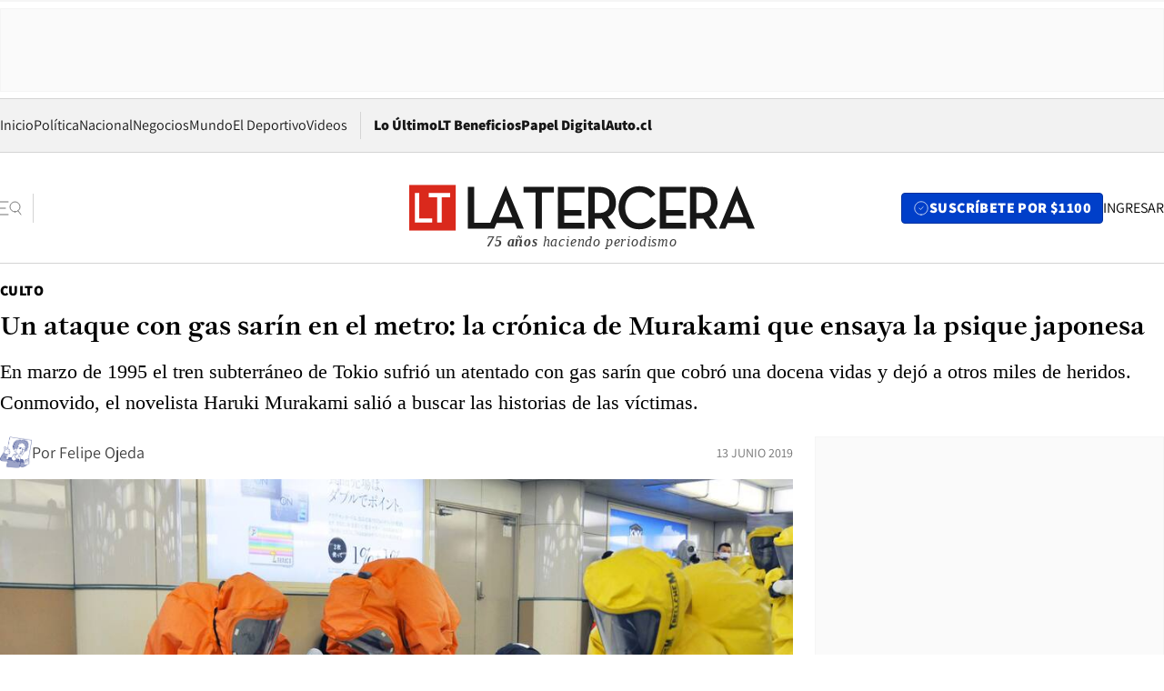

--- FILE ---
content_type: text/html; charset=utf-8
request_url: https://www.latercera.com/culto/2019/06/13/un-ataque-con-gas-sarin-en-el-metro-la-cronica-de-murakami-que-ensaya-la-psique-japonesa/
body_size: 75802
content:
<!DOCTYPE html><html lang="es"><head><meta charSet="UTF-8"/><meta name="viewport" content="width=device-width, initial-scale=1"/><title>Un ataque con gas sarín en el metro: la crónica de Murakami que ensaya la psique japonesa - La Tercera</title><meta name="robots" content="index, follow, max-image-preview:large"/><meta property="og:site_name" content="La Tercera"/><meta property="og:type" content="article"/><meta property="og:url" content="https://www.latercera.com/culto/2019/06/13/un-ataque-con-gas-sarin-en-el-metro-la-cronica-de-murakami-que-ensaya-la-psique-japonesa/"/><meta name="description" content="En marzo de 1995 el tren subterráneo de Tokio sufrió un atentado con gas sarín que cobró una docena vidas y dejó a otros miles de heridos. Conmovido, el novelista Haruki Murakami salió a buscar las historias de las víctimas."/><meta property="og:description" content="En marzo de 1995 el tren subterráneo de Tokio sufrió un atentado con gas sarín que cobró una docena vidas y dejó a otros miles de heridos. Conmovido, el novelista Haruki Murakami salió a buscar las historias de las víctimas."/><meta name="twitter:description" content="En marzo de 1995 el tren subterráneo de Tokio sufrió un atentado con gas sarín que cobró una docena vidas y dejó a otros miles de heridos. Conmovido, el novelista Haruki Murakami salió a buscar las historias de las víctimas."/><meta property="og:title" content="Un ataque con gas sarín en el metro: la crónica de Murakami que ensaya la psique japonesa - La Tercera"/><meta name="twitter:title" content="Un ataque con gas sarín en el metro: la crónica de Murakami que ensaya la psique japonesa - La Tercera"/><meta name="author" content="Felipe Ojeda"/><meta property="article:author" content="Felipe Ojeda"/><meta property="article:section" content="Culto"/><meta name="keywords" content="Libros, Haruki Murakami, Tusquets, Tokio, Underground"/><meta property="og:see_also" content="https://www.latercera.com/culto"/><meta property="og:updated_time" content="2020-10-08T11:52:30.078Z"/><meta property="article:modified_time" content="2020-10-08T11:52:30.078Z"/><meta property="article:published_time" content="2019-06-13T13:52:13Z"/><meta property="og:image" content="https://www.latercera.com/resizer/v2/GOKNVUOHEBBNPHAXQAY6R4BNPE.jpg?auth=020068de1a7cba5cb8c5006a38c95ff59b68118ded4fdbe88c5c9df0cef50385&amp;height=630&amp;width=1200&amp;smart=true"/><meta name="twitter:image" content="https://www.latercera.com/resizer/v2/GOKNVUOHEBBNPHAXQAY6R4BNPE.jpg?auth=020068de1a7cba5cb8c5006a38c95ff59b68118ded4fdbe88c5c9df0cef50385&amp;height=630&amp;width=1200&amp;smart=true"/><meta property="og:image:alt" content="sarin tokio murakami"/><meta name="twitter:image:alt" content="sarin tokio murakami"/><meta property="og:image:width" content="1200"/><meta property="og:image:height" content="630"/><meta name="twitter:card" content="summary_large_image"/><meta name="twitter:site" content="@latercera"/><link rel="canonical" href="https://www.latercera.com/culto/2019/06/13/un-ataque-con-gas-sarin-en-el-metro-la-cronica-de-murakami-que-ensaya-la-psique-japonesa/"/><link rel="icon" type="image/x-icon" href="/pf/resources/favicon/la-tercera/favicon.ico?d=1085&amp;mxId=00000000"/><link as="font" crossorigin="" fetchpriority="high" href="/pf/resources/fonts/JolyHeadline-Bold.woff2?d=1085&amp;mxId=00000000" rel="preload" type="font/woff2"/><link as="font" crossorigin="" fetchpriority="high" href="/pf/resources/fonts/Assistant-ExtraBold.woff2?d=1085&amp;mxId=00000000" rel="preload" type="font/woff2"/><link as="font" crossorigin="" fetchpriority="high" href="/pf/resources/fonts/Assistant-Regular.woff2?d=1085&amp;mxId=00000000" rel="preload" type="font/woff2"/><link rel="preload" href="/pf/resources/styles/la-tercera/css/article.css?d=1085&amp;mxId=00000000" as="style"/><link rel="stylesheet" href="/pf/resources/styles/la-tercera/css/article.css?d=1085&amp;mxId=00000000" media="screen"/><link rel="preload" href="https://www.latercera.com/resizer/v2/GOKNVUOHEBBNPHAXQAY6R4BNPE.jpg?auth=020068de1a7cba5cb8c5006a38c95ff59b68118ded4fdbe88c5c9df0cef50385&amp;smart=true&amp;width=375&amp;height=211&amp;quality=70" as="image" media="(max-width: 375px)"/><link rel="preload" href="https://www.latercera.com/resizer/v2/GOKNVUOHEBBNPHAXQAY6R4BNPE.jpg?auth=020068de1a7cba5cb8c5006a38c95ff59b68118ded4fdbe88c5c9df0cef50385&amp;smart=true&amp;width=450&amp;height=253&amp;quality=70" as="image" media="(min-width: 376px) (max-width: 450px)"/><link rel="preload" href="https://www.latercera.com/resizer/v2/GOKNVUOHEBBNPHAXQAY6R4BNPE.jpg?auth=020068de1a7cba5cb8c5006a38c95ff59b68118ded4fdbe88c5c9df0cef50385&amp;smart=true&amp;width=600&amp;height=338&amp;quality=70" as="image" media="(min-width: 451px) (max-width: 600px)"/><link rel="preload" href="https://www.latercera.com/resizer/v2/GOKNVUOHEBBNPHAXQAY6R4BNPE.jpg?auth=020068de1a7cba5cb8c5006a38c95ff59b68118ded4fdbe88c5c9df0cef50385&amp;smart=true&amp;width=990&amp;height=557&amp;quality=70" as="image" media="(min-width: 1024px) (max-width: 1365px)"/><link rel="preload" href="https://www.latercera.com/resizer/v2/GOKNVUOHEBBNPHAXQAY6R4BNPE.jpg?auth=020068de1a7cba5cb8c5006a38c95ff59b68118ded4fdbe88c5c9df0cef50385&amp;smart=true&amp;width=800&amp;height=450&amp;quality=70" as="image" media="(min-width: 1366px)"/><link rel="amphtml" href="https://www.latercera.com/culto/2019/06/13/un-ataque-con-gas-sarin-en-el-metro-la-cronica-de-murakami-que-ensaya-la-psique-japonesa/?outputType=base-amp-type"/><script type="application/ld+json">{"@type":"NewsArticle","@context":"https://schema.org","articleBody":"Una mañana cualquiera en la ciudad más poblada del mundo, una secta religiosa que tenía como líder a un falso gurú ciego, atentó contra el metro de Tokio en la hora punta. Fueron tres líneas las que sufrieron los ataques de gas sarín, un compuesto inoloro e incoloro, clasificado como arma de destrucción masiva por la ONU. Los hombres dejaron bolsas en el piso del tren y las pincharon para dejar salir un líquido que luego sería gas. Casi inmediatamente miles de personas abandonaron las estaciones en pánico. La escena parecía una zona de guerra, pero nadie sabía entonces quién era el enemigo. Con la garganta ardiendo y los ojos irritados, la televisión mostró los primeros muertos en cadena nacional: 13 en total, junto a otras 50 personas graves y miles de afectados. \"Me gustaría que durante la lectura de este libro prestasen atención a las historias de la gente\", escribe Haruki Murakami al final del prólogo de Underground. El atentado con gas sarín en el metro de Tokio y la psicología japonesa (Tusquets), que retrata esa anodina mañana japonesa que de pronto se convirtió en tragedia nacional. Luego sigue: \"Antes de eso quisiera que imaginaran lo siguiente: es 20 de marzo de 1995. Lunes. Una mañana agradable y despejada de principios de primavera. El viento aún es fresco y la gente sale a la calle con abrigo (…) Así que usted se ha despertado a la hora de siempre, se ha lavado la cara, ha desayunado, se ha vestido y se dirige a la estación del metro. Sube a un tren lleno, como de costumbre; se dirige a su puesto de trabajo. Una mañana como muchas otras. Nada especial. Uno de esos días imposibles de diferenciar en el transcurso de una vida, calcado a muchos otros, hasta que cinco hombres clavan la punta afilada de sus paraguas en unos paquetes de plástico que contienen un líquido extraño\". Como millones de japoneses, el escritor Haruki Murakami siguió atento el bombardeo de información de los noticieros, acaso la saturación de cierta prensa que siguió el atentado con la moral del personaje de Jake Gyllenhall en la película Nightcrawler. Esa misma imprudencia llevó al autor de Tokio blues a pensar el tema con calma y perspectiva. \"La mejor noticia no es siempre la que se da primero sino muchas veces la que se da mejor\", escribió Gabriel García Márquez y Haruki Murakami parece guiarse por ese viejo mandato del periodismo. Así comenzó la escritura de Underground, un ornitorrinco a medio camino entre las salchichas que se imprimen día a día en las salas de redacción y el periodismo narrativo que Rodolfo Walsh creó en Argentina, pero que Truman Capote extendió mundialmente hasta alcanzar territorios insospechados. Empecinado en entender con profundidad qué había pasado en el metro de Tokio esa mañana de lunes, Murakami se propuso algo que con la distancia parece de sentido común pero que entonces muy pocos hicieron: conversar con los sobrevivientes, escuchar sus historias y, luego, desde las transcripciones, compartir esas vivencias. Durante los meses que siguieron a la tragedia, algunas de las víctimas pasaron por su grabadora y conversaron largo: sobrevivientes, familiares, equipos de emergencia, psicólogos y miembros del grupo tras el atentado. Underground, el testimonial extenuante y sobre todo claustrofóbico que resultó de esas escuchas funciona además como el retrato urgente de la sociedad japonesa de la última década. Un libro que es como todos los libros de Murakami, es decir, sobre gente común y corriente arrancada de su vida anodina por hechos extraordinarios. A veces deudor de los relatos corales de la bielorrusa Svetlana Alexiévich, a ratos sacado de una secuencia de Akira, Underground es un registro del orden social nipón y sus valores. Murakami opera aquí como un médium: sin montar juicios de valor, apenas desviando el curso de lo que quiere que veamos, ordenando los relatos al ritmo de las víctimas. Hay que prestar atención a las historias de la gente, decía al comienzo. Por eso el autor de Kafka en la orilla deja hablar y guía esa fuerza fragmentada hasta alcanzar las formas de una identidad atravesada por la leyenda de los aviones kamikaze y el acero con sangre y restos de piel humana de las katanas. A pesar de los 16 años que demoró su traducción al español, uno de los méritos de Underground —junto con explorar los oscuros motivos del atentado y los testimonios de los miembros de la secta— es que mantiene tibio y escalofriante el tono de la tragedia del metro tokiota: \"Sé que no doy la impresión de sufrir un dolor constante, pero imagínese lo que sería llevar un casco de piedra día y noche. Si hubiese muerto, todo habría resultado más sencillo, no tendría que soportar este sinsentido\", dice una de las víctimas. Si John Hersey retrató como nadie el horror nuclear de las bombas en Hiroshima (Debate), Underground es la pieza que mejor ensaya la compleja geometría de la psique japonesa, ese profundo desajuste de una subjetividad sometida a la disciplina más incuestionable.","articleSection":"Culto","author":[{"@type":"Person","name":"Felipe Ojeda","url":"https://www.latercera.com/autor/felipe-ojeda","image":[{"@type":"ImageObject","height":300,"width":300,"url":"https://www.latercera.com/resizer/v2/https%3A%2F%2Fs3.amazonaws.com%2Farc-authors%2Fcopesa%2Fc60159ca-4be5-4298-bfbd-fa0fa5ce4f7e.png?auth=e65b7ed056b6764d41cf821ff844d8893afb730eac3fe8eb89b55290e2b9eda4&height=300&width=300&smart=true"},{"@type":"ImageObject","height":600,"width":600,"url":"https://www.latercera.com/resizer/v2/https%3A%2F%2Fs3.amazonaws.com%2Farc-authors%2Fcopesa%2Fc60159ca-4be5-4298-bfbd-fa0fa5ce4f7e.png?auth=e65b7ed056b6764d41cf821ff844d8893afb730eac3fe8eb89b55290e2b9eda4&height=600&width=600&smart=true"}]}],"dateCreated":"2020-04-05T02:20:30.890Z","dateModified":"2020-10-08T11:52:30.078Z","datePublished":"2019-06-13T13:52:13Z","description":"En marzo de 1995 el tren subterráneo de Tokio sufrió un atentado con gas sarín que cobró una docena vidas y dejó a otros miles de heridos. Conmovido, el novelista Haruki Murakami salió a buscar las historias de las víctimas.","headline":"Un ataque con gas sarín en el metro: la crónica de Murakami que ensaya la psique japonesa","image":[{"@type":"ImageObject","width":375,"url":"https://www.latercera.com/resizer/v2/GOKNVUOHEBBNPHAXQAY6R4BNPE.jpg?auth=020068de1a7cba5cb8c5006a38c95ff59b68118ded4fdbe88c5c9df0cef50385&width=375&smart=true"},{"@type":"ImageObject","width":450,"url":"https://www.latercera.com/resizer/v2/GOKNVUOHEBBNPHAXQAY6R4BNPE.jpg?auth=020068de1a7cba5cb8c5006a38c95ff59b68118ded4fdbe88c5c9df0cef50385&width=450&smart=true"},{"@type":"ImageObject","width":600,"url":"https://www.latercera.com/resizer/v2/GOKNVUOHEBBNPHAXQAY6R4BNPE.jpg?auth=020068de1a7cba5cb8c5006a38c95ff59b68118ded4fdbe88c5c9df0cef50385&width=600&smart=true"},{"@type":"ImageObject","width":768,"url":"https://www.latercera.com/resizer/v2/GOKNVUOHEBBNPHAXQAY6R4BNPE.jpg?auth=020068de1a7cba5cb8c5006a38c95ff59b68118ded4fdbe88c5c9df0cef50385&width=768&smart=true"},{"@type":"ImageObject","width":990,"url":"https://www.latercera.com/resizer/v2/GOKNVUOHEBBNPHAXQAY6R4BNPE.jpg?auth=020068de1a7cba5cb8c5006a38c95ff59b68118ded4fdbe88c5c9df0cef50385&width=990&smart=true"},{"@type":"ImageObject","width":800,"url":"https://www.latercera.com/resizer/v2/GOKNVUOHEBBNPHAXQAY6R4BNPE.jpg?auth=020068de1a7cba5cb8c5006a38c95ff59b68118ded4fdbe88c5c9df0cef50385&width=800&smart=true"},{"@type":"ImageObject","width":1200,"url":"https://www.latercera.com/resizer/v2/GOKNVUOHEBBNPHAXQAY6R4BNPE.jpg?auth=020068de1a7cba5cb8c5006a38c95ff59b68118ded4fdbe88c5c9df0cef50385&width=1200&smart=true"},{"@type":"ImageObject","width":375,"height":560,"url":"https://www.latercera.com/resizer/v2/LS2LWVK24BCQVCPR7YTWEWMHTU.jpg?auth=ebce207865212321db3b2d5830dd0a9c3ef1582cc812eea109dd89b51dac1f41&height=560&width=375&smart=true","description":"underground.jpg"},{"@type":"ImageObject","width":450,"height":672,"url":"https://www.latercera.com/resizer/v2/LS2LWVK24BCQVCPR7YTWEWMHTU.jpg?auth=ebce207865212321db3b2d5830dd0a9c3ef1582cc812eea109dd89b51dac1f41&height=672&width=450&smart=true","description":"underground.jpg"},{"@type":"ImageObject","width":600,"height":895,"url":"https://www.latercera.com/resizer/v2/LS2LWVK24BCQVCPR7YTWEWMHTU.jpg?auth=ebce207865212321db3b2d5830dd0a9c3ef1582cc812eea109dd89b51dac1f41&height=895&width=600&smart=true","description":"underground.jpg"},{"@type":"ImageObject","width":768,"height":1146,"url":"https://www.latercera.com/resizer/v2/LS2LWVK24BCQVCPR7YTWEWMHTU.jpg?auth=ebce207865212321db3b2d5830dd0a9c3ef1582cc812eea109dd89b51dac1f41&height=1146&width=768&smart=true","description":"underground.jpg"},{"@type":"ImageObject","width":990,"height":1478,"url":"https://www.latercera.com/resizer/v2/LS2LWVK24BCQVCPR7YTWEWMHTU.jpg?auth=ebce207865212321db3b2d5830dd0a9c3ef1582cc812eea109dd89b51dac1f41&height=1478&width=990&smart=true","description":"underground.jpg"},{"@type":"ImageObject","width":800,"height":1194,"url":"https://www.latercera.com/resizer/v2/LS2LWVK24BCQVCPR7YTWEWMHTU.jpg?auth=ebce207865212321db3b2d5830dd0a9c3ef1582cc812eea109dd89b51dac1f41&height=1194&width=800&smart=true","description":"underground.jpg"},{"@type":"ImageObject","width":1200,"height":1791,"url":"https://www.latercera.com/resizer/v2/LS2LWVK24BCQVCPR7YTWEWMHTU.jpg?auth=ebce207865212321db3b2d5830dd0a9c3ef1582cc812eea109dd89b51dac1f41&height=1791&width=1200&smart=true","description":"underground.jpg"}],"keywords":["Libros","Haruki Murakami","Tusquets","Tokio","Underground"],"mainEntity":{"@type":"ItemList","itemListElement":[{"@type":"ListItem","position":0,"item":{"@type":"WebPage","@id":"https://www.latercera.com/etiqueta/libros/","name":"Libros"}},{"@type":"ListItem","position":1,"item":{"@type":"WebPage","@id":"https://www.latercera.com/etiqueta/haruki-murakami/","name":"Haruki Murakami"}},{"@type":"ListItem","position":2,"item":{"@type":"WebPage","@id":"https://www.latercera.com/etiqueta/tusquets/","name":"Tusquets"}},{"@type":"ListItem","position":3,"item":{"@type":"WebPage","@id":"https://www.latercera.com/etiqueta/tokio/","name":"Tokio"}},{"@type":"ListItem","position":4,"item":{"@type":"WebPage","@id":"https://www.latercera.com/etiqueta/underground/","name":"Underground"}}]},"mainEntityOfPage":{"@type":"WebPage","@id":"https://www.latercera.com/culto/2019/06/13/un-ataque-con-gas-sarin-en-el-metro-la-cronica-de-murakami-que-ensaya-la-psique-japonesa/"},"publisher":{"@type":"Organization","name":"La Tercera","url":"https://www.latercera.com/","logo":{"@type":"ImageObject","url":"https://www.latercera.com/resizer/iZiSxC1F0QnCJrbYAVDHcpm1csU=/arc-anglerfish-arc2-prod-copesa/public/OMY53THTHFDXZHC46CCUJ3XFWE.png","height":50,"width":400},"sameAs":["https://www.facebook.com/laterceracom","https://www.instagram.com/laterceracom/","https://www.tiktok.com/@latercera","https://twitter.com/latercera","https://www.youtube.com/user/latercera"]}}</script><script type="application/ld+json">{"@type":"BreadcrumbList","@context":"https://schema.org","itemListElement":[{"@type":"ListItem","position":1,"item":{"@id":"https://www.latercera.com","name":"La Tercera"}},{"@type":"ListItem","position":2,"item":{"@id":"https://www.latercera.com/culto/","name":"Culto"}},{"@type":"ListItem","position":3,"item":{"@id":"https://www.latercera.com/culto/2019/06/13/un-ataque-con-gas-sarin-en-el-metro-la-cronica-de-murakami-que-ensaya-la-psique-japonesa/","name":"Un ataque con gas sarín en el metro: la crónica de Murakami que ensaya la psique japonesa"}}]}</script><script type="application/ld+json">{"@type":"NewsMediaOrganization","@context":"https://schema.org","description":"Noticias de última hora de Chile, América Latina y el mundo. Contenidos exclusivos de política, internacional, economía, opinión, cultura, espectáculos y tendencias. Novedades de la actualidad local y contenidos interactivos de La Tercera.","email":"contacto@grupocopesa.com","ethicsPolicy":"https://canaldenuncias.grupocopesa.cl/gobierno-corporativo/view.php?file=CodigoEtica.pdf","logo":{"@type":"ImageObject","url":"https://www.latercera.com/resizer/iZiSxC1F0QnCJrbYAVDHcpm1csU=/arc-anglerfish-arc2-prod-copesa/public/OMY53THTHFDXZHC46CCUJ3XFWE.png","height":50,"width":400},"name":"La Tercera","publishingPrinciples":"https://canaldenuncias.grupocopesa.cl/gobierno-corporativo/view.php?file=CodigoEtica.pdf","sameAs":["https://www.facebook.com/laterceracom","https://www.instagram.com/laterceracom/","https://www.tiktok.com/@latercera","https://twitter.com/latercera","https://www.youtube.com/user/latercera"],"url":"https://www.latercera.com","address":{"@type":"PostalAddress","contactType":"contacto@grupocopesa.com","streetAddress":" Av. Apoquindo 4660, Las Condes","addressLocality":"Santiago","addressRegion":"Metropolitana","postalCode":"7560969","addressCountry":"CL"}}</script><script type="application/ld+json">{"@type":"WebSite","@context":"https://schema.org","url":"https://www.latercera.com","potentialAction":{"@type":"SearchAction","target":"https://www.latercera.com/search/?q={search_term_string}","query-input":"required name=search_term_string"}}</script><script type="application/javascript" id="polyfill-script">if(!Array.prototype.includes||!(window.Object && window.Object.assign)||!window.Promise||!window.Symbol||!window.fetch){document.write('<script type="application/javascript" src="/pf/dist/engine/polyfill.js?d=1085&mxId=00000000" defer=""><\/script>')}</script><script id="fusion-engine-react-script" type="application/javascript" src="/pf/dist/engine/react.js?d=1085&amp;mxId=00000000" defer=""></script><script id="fusion-engine-combinations-script" type="application/javascript" src="/pf/dist/components/combinations/base-type.js?d=1085&amp;mxId=00000000" defer=""></script><script data-integration="gtm-head">
	(function(w,d,s,l,i){w[l]=w[l]||[];w[l].push({'gtm.start':
		new Date().getTime(),event:'gtm.js'});var f=d.getElementsByTagName(s)[0],
		j=d.createElement(s),dl=l!='dataLayer'?'&l='+l:'';j.async=true;j.src=
		'https://www.googletagmanager.com/gtm.js?id='+i+dl;f.parentNode.insertBefore(j,f);
		})(window,document,'script','dataLayer','GTM-T2QV7ZXP');
	</script><script defer="" data-integration="marfeel">
		!(function () {
			"use strict";
			function e(e) {
				var t = !(arguments.length > 1 && void 0 !== arguments[1]) || arguments[1],
					c = document.createElement("script");
				(c.src = e),
					t
						? (c.type = "module")
						: ((c.async = !0), (c.type = "text/javascript"), c.setAttribute("nomodule", ""));
				var n = document.getElementsByTagName("script")[0];
				n.parentNode.insertBefore(c, n);
			}
			!(function (t, c) {
				!(function (t, c, n) {
					var a, o, r;
					(n.accountId = c),
						(null !== (a = t.marfeel) && void 0 !== a) || (t.marfeel = {}),
						(null !== (o = (r = t.marfeel).cmd) && void 0 !== o) || (r.cmd = []),
						(t.marfeel.config = n);
					var i = "https://sdk.mrf.io/statics";
					e("".concat(i, "/marfeel-sdk.js?id=").concat(c), !0),
						e("".concat(i, "/marfeel-sdk.es5.js?id=").concat(c), !1);
				})(t, c, arguments.length > 2 && void 0 !== arguments[2] ? arguments[2] : {});
			})(window, 10372, {} /* Config */);
		})();</script><script defer="" type="text/javascript">
		(function() {
			function getCookie(name) {
				var cookieArray = document.cookie.split('; ');
				var cookieValue = null;
				for (var i = 0; i < cookieArray.length; i++) {
					var cookiePair = cookieArray[i].split('=');
					if (name === cookiePair[0]) {
						cookieValue = decodeURIComponent(cookiePair[1]);
						break;
					}
				}
				return cookieValue;
			}

			var isLoggedIn = window.localStorage.getItem('ltsess');
			var isPremium = getCookie('ltprm');

			if (isLoggedIn == 'true') {
				window.marfeel.cmd.push(['compass', function(compass) {
					compass.setUserType(2);
				}]);
			}
			if (isPremium != 'false' && isPremium) {
				window.marfeel.cmd.push(['compass', function(compass) {
					compass.setUserType(3);
				}]);
			}
		})();</script><script async="" data-integration="comscore" src="https://sb.scorecardresearch.com/beacon.js"></script><script defer="" data-integration="comscore">
	var _comscore = _comscore || [];
	_comscore.push({ c1: "2", c2: "6906468", options: {enableFirstPartyCookie: true,bypassUserConsentRequirementFor1PCookie: true}});
	(function() {
              var s = document.createElement("script"), el = document.getElementsByTagName("script")[0]; s.async = true;
              s.src = "https://sb.scorecardresearch.com/cs/6906468/beacon.js";
              el.parentNode.insertBefore(s, el);
            })();
	</script>
<script>(window.BOOMR_mq=window.BOOMR_mq||[]).push(["addVar",{"rua.upush":"false","rua.cpush":"true","rua.upre":"false","rua.cpre":"true","rua.uprl":"false","rua.cprl":"false","rua.cprf":"false","rua.trans":"SJ-1a8123c2-674b-4229-a038-50ba8e9d2436","rua.cook":"false","rua.ims":"false","rua.ufprl":"false","rua.cfprl":"true","rua.isuxp":"false","rua.texp":"norulematch","rua.ceh":"false","rua.ueh":"false","rua.ieh.st":"0"}]);</script>
                              <script>!function(e){var n="https://s.go-mpulse.net/boomerang/";if("False"=="True")e.BOOMR_config=e.BOOMR_config||{},e.BOOMR_config.PageParams=e.BOOMR_config.PageParams||{},e.BOOMR_config.PageParams.pci=!0,n="https://s2.go-mpulse.net/boomerang/";if(window.BOOMR_API_key="ZZ6GQ-CZGQY-PFVX5-D656L-P96M7",function(){function e(){if(!o){var e=document.createElement("script");e.id="boomr-scr-as",e.src=window.BOOMR.url,e.async=!0,i.parentNode.appendChild(e),o=!0}}function t(e){o=!0;var n,t,a,r,d=document,O=window;if(window.BOOMR.snippetMethod=e?"if":"i",t=function(e,n){var t=d.createElement("script");t.id=n||"boomr-if-as",t.src=window.BOOMR.url,BOOMR_lstart=(new Date).getTime(),e=e||d.body,e.appendChild(t)},!window.addEventListener&&window.attachEvent&&navigator.userAgent.match(/MSIE [67]\./))return window.BOOMR.snippetMethod="s",void t(i.parentNode,"boomr-async");a=document.createElement("IFRAME"),a.src="about:blank",a.title="",a.role="presentation",a.loading="eager",r=(a.frameElement||a).style,r.width=0,r.height=0,r.border=0,r.display="none",i.parentNode.appendChild(a);try{O=a.contentWindow,d=O.document.open()}catch(_){n=document.domain,a.src="javascript:var d=document.open();d.domain='"+n+"';void(0);",O=a.contentWindow,d=O.document.open()}if(n)d._boomrl=function(){this.domain=n,t()},d.write("<bo"+"dy onload='document._boomrl();'>");else if(O._boomrl=function(){t()},O.addEventListener)O.addEventListener("load",O._boomrl,!1);else if(O.attachEvent)O.attachEvent("onload",O._boomrl);d.close()}function a(e){window.BOOMR_onload=e&&e.timeStamp||(new Date).getTime()}if(!window.BOOMR||!window.BOOMR.version&&!window.BOOMR.snippetExecuted){window.BOOMR=window.BOOMR||{},window.BOOMR.snippetStart=(new Date).getTime(),window.BOOMR.snippetExecuted=!0,window.BOOMR.snippetVersion=12,window.BOOMR.url=n+"ZZ6GQ-CZGQY-PFVX5-D656L-P96M7";var i=document.currentScript||document.getElementsByTagName("script")[0],o=!1,r=document.createElement("link");if(r.relList&&"function"==typeof r.relList.supports&&r.relList.supports("preload")&&"as"in r)window.BOOMR.snippetMethod="p",r.href=window.BOOMR.url,r.rel="preload",r.as="script",r.addEventListener("load",e),r.addEventListener("error",function(){t(!0)}),setTimeout(function(){if(!o)t(!0)},3e3),BOOMR_lstart=(new Date).getTime(),i.parentNode.appendChild(r);else t(!1);if(window.addEventListener)window.addEventListener("load",a,!1);else if(window.attachEvent)window.attachEvent("onload",a)}}(),"".length>0)if(e&&"performance"in e&&e.performance&&"function"==typeof e.performance.setResourceTimingBufferSize)e.performance.setResourceTimingBufferSize();!function(){if(BOOMR=e.BOOMR||{},BOOMR.plugins=BOOMR.plugins||{},!BOOMR.plugins.AK){var n="true"=="true"?1:0,t="",a="bu54vdyxzcojg2lvbonq-f-f06e2540d-clientnsv4-s.akamaihd.net",i="false"=="true"?2:1,o={"ak.v":"39","ak.cp":"930542","ak.ai":parseInt("595896",10),"ak.ol":"0","ak.cr":8,"ak.ipv":4,"ak.proto":"h2","ak.rid":"4eea7921","ak.r":44268,"ak.a2":n,"ak.m":"dscr","ak.n":"ff","ak.bpcip":"13.59.202.0","ak.cport":46874,"ak.gh":"23.192.164.147","ak.quicv":"","ak.tlsv":"tls1.3","ak.0rtt":"","ak.0rtt.ed":"","ak.csrc":"-","ak.acc":"","ak.t":"1769278363","ak.ak":"hOBiQwZUYzCg5VSAfCLimQ==ba5H9GpE62WecWWXoSvIXyRPSpBJKeRm62AmbLTFlA5xX+XrbS0hw8J9h0s/r5jeG60cE74WM1hj9GuxQhKevstzq/lyteYp+gCYaDI1zPl3Jsqp4Z57PS0e0U5ZoaWfWdRV6jDvqzVSuO7YooUHVwLvast+g875jmrNkLtKn83T4ed0NFfU7bPZW04zeBRzAfPTWZkWq0Z8GxtBgo8KWpC4uDV0YY53wjl7Sts3yhf3NTBvU/U6/dzng180hQ/Z7G8eVPYeSc3KWmI5sQLfXe1QSBNsS//JUNuRsQ1HiEXipcA2yyyo/ImYpHmD9nFbw6p9bpRATY8mp+XGMPFxoFSLMdSEVVIXO11ItYcEtfrhu7brNg4aydwgZ5AIZLfZLBQzn1znxHNKKw+BgZwAA4lTM10flXz8nDBTwHXIf7k=","ak.pv":"36","ak.dpoabenc":"","ak.tf":i};if(""!==t)o["ak.ruds"]=t;var r={i:!1,av:function(n){var t="http.initiator";if(n&&(!n[t]||"spa_hard"===n[t]))o["ak.feo"]=void 0!==e.aFeoApplied?1:0,BOOMR.addVar(o)},rv:function(){var e=["ak.bpcip","ak.cport","ak.cr","ak.csrc","ak.gh","ak.ipv","ak.m","ak.n","ak.ol","ak.proto","ak.quicv","ak.tlsv","ak.0rtt","ak.0rtt.ed","ak.r","ak.acc","ak.t","ak.tf"];BOOMR.removeVar(e)}};BOOMR.plugins.AK={akVars:o,akDNSPreFetchDomain:a,init:function(){if(!r.i){var e=BOOMR.subscribe;e("before_beacon",r.av,null,null),e("onbeacon",r.rv,null,null),r.i=!0}return this},is_complete:function(){return!0}}}}()}(window);</script></head><body><div id="fusion-app"><div class="article-right-rail  "><header class="article-right-rail__header"><div class="ads-block  show  isItt  ad-background " style="--adBackgroundColor:#FAFAFA;--adBorderColor:#f5f5f5"><div class="ads-block__container" id="arcad-feature-f0fpjJ7M6D4u4ki-21a8484f1bfe3"><div class="ads-block__unit-wrapper" style="max-width:800px" data-testid="ad-block-unit-wrapper"><div style="height:480"></div></div></div></div><div class="masthead"><div></div><div class="masthead__wrapper"><div class="masthead__ad" id="masthead__ad"><div class="ads-block  show    ad-background " style="--adBackgroundColor:#FAFAFA;--adBorderColor:#f5f5f5"><div class="ads-block__container" id="arcad-feature-f0f1khpdMEGE3lB-1bbafc8b3e8871"><div class="ads-block__unit-wrapper m50 d90" style="max-width:970px" data-testid="ad-block-unit-wrapper"><div style="height:50"></div></div></div></div></div><nav class="masthead__nav"><ul class="masthead__nav-list"><li class="masthead__nav-list-item"><a class="base-link" href="/" target="_self">Inicio</a></li><li class="masthead__nav-list-item"><a class="base-link" href="/canal/politica/" target="_self">Política</a></li><li class="masthead__nav-list-item"><a class="base-link" href="/canal/nacional/" target="_self">Nacional</a></li><li class="masthead__nav-list-item"><a class="base-link" href="/canal/pulso/" target="_self">Negocios</a></li><li class="masthead__nav-list-item"><a class="base-link" href="/canal/mundo/" target="_self">Mundo</a></li><li class="masthead__nav-list-item"><a class="base-link" href="/canal/el-deportivo/" target="_self">El Deportivo</a></li><li class="masthead__nav-list-item"><a class="base-link" href="https://www.latercera.com/videos/" target="_self">Videos</a></li></ul><div class="masthead__nav-divider"></div><ul class="masthead__nav-list-extra"><li class="masthead__nav-list-extra-item"><a class="base-link" href="/lo-ultimo/" target="_self">Lo Último</a></li><li class="masthead__nav-list-extra-item"><a class="base-link" href="/club-la-tercera/" target="_self">LT Beneficios</a></li><li class="masthead__nav-list-extra-item"><a class="base-link" href="https://kiosco.latercera.com/library/" rel="noopener noreferrer" target="_blank">Papel Digital<span class="visually-hidden">Opens in new window</span></a></li><li class="masthead__nav-list-extra-item"><a class="base-link" href="https://www.latercera.com/auto/" target="_self">Auto.cl</a></li></ul></nav><header class="masthead__main"><input type="checkbox" id="masthead-modal-toggle" class="masthead__modal-checkbox" hidden=""/><button type="button" class="masthead__main-search" aria-label="Abrir menú lateral"><svg class="search-icon" width="24" height="24" viewBox="0 0 24 24" fill="none" xmlns="http://www.w3.org/2000/svg"><g clip-path="url(#clip0_1003_273)"><path d="M9 5H0" stroke="#404040" stroke-linecap="round" stroke-linejoin="round"></path><path d="M6 12H0" stroke="#404040" stroke-linecap="round" stroke-linejoin="round"></path><path d="M9 19H0" stroke="#404040" stroke-linecap="round" stroke-linejoin="round"></path><path d="M16.5 16C19.5376 16 22 13.5376 22 10.5C22 7.46243 19.5376 5 16.5 5C13.4624 5 11 7.46243 11 10.5C11 13.5376 13.4624 16 16.5 16Z" stroke="#404040" stroke-linecap="round" stroke-linejoin="round"></path><path d="M23 19L19.8388 14.8661" stroke="#404040" stroke-linecap="round" stroke-linejoin="round"></path></g><defs><clipPath id="clip0_1003_273"><rect width="24" height="24" fill="white"></rect></clipPath></defs></svg></button><div class="masthead__modal-container"><div class="masthead__modal"><div class="masthead__modal__close-row"><button type="button" class="masthead__modal__close-btn" aria-label="Cerrar modal"><span>CERRAR</span><svg class="close-icon" width="18" height="18" viewBox="6 6 12 12" fill="none" xmlns="http://www.w3.org/2000/svg"><path d="M18 6L6 18" stroke="#737373" stroke-linecap="round" stroke-linejoin="round"></path><path d="M6 6L18 18" stroke="#737373" stroke-linecap="round" stroke-linejoin="round"></path></svg></button></div><a class="base-link masthead__modal__cta azul" href="/compra-suscripcion/?utm_content=&amp;utm_element=boton_menu" target="_self">SUSCRÍBETE POR $1100</a><div class="masthead__modal__search"><input type="text" name="search" placeholder="Buscar en La Tercera" class="masthead__modal__search-input" value=""/><button><svg width="32" height="32" viewBox="0 0 24 24" fill="none" xmlns="http://www.w3.org/2000/svg"><path d="M16.5 16C19.5376 16 22 13.5376 22 10.5C22 7.46243 19.5376 5 16.5 5C13.4624 5 11 7.46243 11 10.5C11 13.5376 13.4624 16 16.5 16Z" stroke="#404040" stroke-linecap="round" stroke-linejoin="round"></path><path d="M23 19L19.8388 14.8661" stroke="#404040" stroke-linecap="round" stroke-linejoin="round"></path></svg></button></div><div class="first-group"><div class="first-group__section"><a aria-label="La Tercera" class="base-link" href="/" target="_self"><span class="first-group__section__title">La Tercera</span></a><ul class="first-group__list"><li><a aria-label="Portada" class="base-link" href="https://www.latercera.com/" target="_self"><span>Portada</span></a></li><li><a aria-label="Lo Último" class="base-link" href="https://www.latercera.com/lo-ultimo/" target="_self"><span>Lo Último</span></a></li><li><a aria-label="Papel Digital" class="base-link" href="https://kiosco.latercera.com/library" rel="noopener noreferrer" target="_blank"><span>Papel Digital</span><span class="visually-hidden">Opens in new window</span></a></li><li><a aria-label="Newsletters" class="base-link" href="https://www.latercera.com/newsletters/" target="_self"><span>Newsletters</span></a></li></ul></div><div class="first-group__section"><span class="first-group__section__title">Ciencia y Tecnología</span><ul class="first-group__list"><li><a aria-label="Tendencias" class="base-link" href="/canal/tendencias/" target="_self"><span>Tendencias</span></a></li><li><a aria-label="Tecnología" class="base-link" href="/etiqueta/tecnologia/" target="_self"><span>Tecnología</span></a></li><li><a aria-label="Ciencia" class="base-link" href="/etiqueta/ciencia/" target="_self"><span>Ciencia</span></a></li><li><a aria-label="Medioambiente" class="base-link" href="/etiqueta/medioambiente/" target="_self"><span>Medioambiente</span></a></li></ul></div><div class="first-group__section"><a aria-label="Chile" class="base-link" href="/canal/nacional/" target="_self"><span class="first-group__section__title">Chile</span></a><ul class="first-group__list"><li><a aria-label="Política" class="base-link" href="/canal/politica/" target="_self"><span>Política</span></a></li><li><a aria-label="Nacional" class="base-link" href="/canal/nacional/" target="_self"><span>Nacional</span></a></li><li><a aria-label="Servicios" class="base-link" href="/canal/servicios/" target="_self"><span>Servicios</span></a></li><li><a aria-label="Educación" class="base-link" href="https://www.latercera.com/canal/educaLT/" target="_self"><span>Educación</span></a></li><li><a aria-label="Presidenciales" class="base-link" href="/etiqueta/presidenciales/" target="_self"><span>Presidenciales</span></a></li><li><a aria-label="Congreso" class="base-link" href="/etiqueta/congreso/" target="_self"><span>Congreso</span></a></li><li><a aria-label="Desde la redacción" class="base-link" href="/etiqueta/desde-la-redaccion/" target="_self"><span>Desde la redacción</span></a></li></ul></div><div class="first-group__section"><a aria-label="Negocios" class="base-link" href="/canal/pulso/" target="_self"><span class="first-group__section__title">Negocios</span></a><ul class="first-group__list"><li><a aria-label="Pulso" class="base-link" href="/canal/pulso/" target="_self"><span>Pulso</span></a></li><li><a aria-label="Minería" class="base-link" href="/etiqueta/mineria/" target="_self"><span>Minería</span></a></li><li><a aria-label="Emprendimiento" class="base-link" href="https://www.latercera.com/canal/pulso-hub-emprende/" target="_self"><span>Emprendimiento</span></a></li><li><a aria-label="Sustentabilidad" class="base-link" href="https://www.latercera.com/canal/pulso-hub-sustentabilidad/" target="_self"><span>Sustentabilidad</span></a></li><li><a aria-label="Money Talks" class="base-link" href="/etiqueta/money-talks/" target="_self"><span>Money Talks</span></a></li><li><a aria-label="Red Activa" class="base-link" href="https://www.latercera.com/canal/pulso-red-activa/" target="_self"><span>Red Activa</span></a></li><li><a aria-label="Motores" class="base-link" href="https://www.latercera.com/canal/mtonline/" target="_self"><span>Motores</span></a></li></ul></div><div class="first-group__section"><a aria-label="Opinión" class="base-link" href="/opinion/" target="_self"><span class="first-group__section__title">Opinión</span></a><ul class="first-group__list"><li><a aria-label="Editorial" class="base-link" href="/canal/editorial/" target="_self"><span>Editorial</span></a></li><li><a aria-label="Columnas" class="base-link" href="/canal/opinion/" target="_self"><span>Columnas</span></a></li><li><a aria-label="Cartas al Director" class="base-link" href="/canal/cartas-al-director/" target="_self"><span>Cartas al Director</span></a></li></ul></div><div class="first-group__section"><span class="first-group__section__title">Cultura y Entretención</span><ul class="first-group__list"><li><a aria-label="Culto" class="base-link" href="/canal/culto/" target="_self"><span>Culto</span></a></li><li><a aria-label="Finde" class="base-link" href="https://www.latercera.com/canal/finde/" target="_self"><span>Finde</span></a></li><li><a aria-label="La Cuarta" class="base-link" href="https://www.lacuarta.com/" rel="noopener noreferrer" target="_blank"><span>La Cuarta</span><span class="visually-hidden">Opens in new window</span></a></li><li><a aria-label="Glamorama" class="base-link" href="https://www.lacuarta.com/glamorama/" rel="noopener noreferrer" target="_blank"><span>Glamorama</span><span class="visually-hidden">Opens in new window</span></a></li></ul></div><div class="first-group__section"><span class="first-group__section__title">Sociedad</span><ul class="first-group__list"><li><a aria-label="Paula" class="base-link" href="https://www.latercera.com/canal/paula/" target="_self"><span>Paula</span></a></li><li><a aria-label="Sociales" class="base-link" href="https://www.latercera.com/canal/sociales/" target="_self"><span>Sociales</span></a></li><li><a aria-label="Board" class="base-link" href="https://www.latercera.com/lt-board/" target="_self"><span>Board</span></a></li></ul></div><div class="first-group__section"><a aria-label="El Deportivo" class="base-link" href="/canal/el-deportivo/" target="_self"><span class="first-group__section__title">El Deportivo</span></a><ul class="first-group__list"><li><a aria-label="Fútbol Chileno" class="base-link" href="/etiqueta/futbol-chileno/" target="_self"><span>Fútbol Chileno</span></a></li><li><a aria-label="Fórmula 1" class="base-link" href="/etiqueta/formula-1/" target="_self"><span>Fórmula 1</span></a></li><li><a aria-label="Tenis" class="base-link" href="/etiqueta/tenis/" target="_self"><span>Tenis</span></a></li></ul></div><div class="first-group__section"><a aria-label="Mundo" class="base-link" href="/canal/mundo/" target="_self"><span class="first-group__section__title">Mundo</span></a><ul class="first-group__list"></ul></div></div><div class="second-group"><div class="second-group__section"><span class="second-group__section__title">Ediciones</span><ul class="second-group__list"><li><a aria-label="La Tercera PM" class="base-link" href="https://www.latercera.com/etiqueta/la-tercera-pm" target="_self"><span>La Tercera PM</span></a></li><li><a aria-label="La Tercera Sábado" class="base-link" href="https://www.latercera.com/canal/lt-sabado/" target="_self"><span>La Tercera Sábado</span></a></li><li><a aria-label="La Tercera Domingo" class="base-link" href="https://www.latercera.com/canal/lt-domingo/" target="_self"><span>La Tercera Domingo</span></a></li></ul></div><div class="second-group__section"><span class="second-group__section__title">Suscripciones</span><ul class="second-group__list"><li><a aria-label="LT Beneficios" class="base-link" href="/club-la-tercera/" target="_self"><span>LT Beneficios</span></a></li><li><a aria-label="Corporativas" class="base-link" href="/suscripcionempresas/" target="_self"><span>Corporativas</span></a></li><li><a aria-label="Universidades" class="base-link" href="https://suscripciondigital.latercera.com/campaign/plan-universitario" rel="noopener noreferrer" target="_blank"><span>Universidades</span><span class="visually-hidden">Opens in new window</span></a></li></ul></div><div class="second-group__section"><span class="second-group__section__title">Redes sociales</span><ul class="second-group__list"><li><a aria-label="X" class="base-link" href="https://x.com/latercera" rel="noopener noreferrer" target="_blank"><span>X</span><span class="visually-hidden">Opens in new window</span></a></li><li><a aria-label="Instagram" class="base-link" href="https://www.instagram.com/laterceracom/" rel="noopener noreferrer" target="_blank"><span>Instagram</span><span class="visually-hidden">Opens in new window</span></a></li><li><a aria-label="Facebook" class="base-link" href="https://www.facebook.com/laterceracom" rel="noopener noreferrer" target="_blank"><span>Facebook</span><span class="visually-hidden">Opens in new window</span></a></li><li><a aria-label="YouTube" class="base-link" href="https://www.youtube.com/user/latercera" rel="noopener noreferrer" target="_blank"><span>YouTube</span><span class="visually-hidden">Opens in new window</span></a></li><li><a aria-label="TikTok" class="base-link" href="https://www.tiktok.com/@latercera" rel="noopener noreferrer" target="_blank"><span>TikTok</span><span class="visually-hidden">Opens in new window</span></a></li><li><a aria-label="Linkedin" class="base-link" href="https://cl.linkedin.com/company/la-tercera" rel="noopener noreferrer" target="_blank"><span>Linkedin</span><span class="visually-hidden">Opens in new window</span></a></li></ul></div><div class="second-group__section"><span class="second-group__section__title">Grupo Copesa</span><ul class="second-group__list"><li><a aria-label="Auto.cl" class="base-link" href="https://www.latercera.com/auto/" target="_self"><span>Auto.cl</span></a></li><li><a aria-label="La Cuarta" class="base-link" href="https://www.lacuarta.com/" rel="noopener noreferrer" target="_blank"><span>La Cuarta</span><span class="visually-hidden">Opens in new window</span></a></li><li><a aria-label="Glamorama" class="base-link" href="https://glamorama.latercera.com/" rel="noopener noreferrer" target="_blank"><span>Glamorama</span><span class="visually-hidden">Opens in new window</span></a></li></ul></div></div><ul class="third-group-list"><li><a aria-label="Quiénes somos" class="base-link" href="/quienes-somos/" target="_self"><span>Quiénes somos</span></a></li><li><a aria-label="Servicio al Suscriptor" class="base-link" href="/contacto/" target="_self"><span>Servicio al Suscriptor</span></a></li><li><a aria-label="Mi cuenta" class="base-link" href="/mi-cuenta/" target="_self"><span>Mi cuenta</span></a></li><li><a aria-label="Preguntas Frecuentes" class="base-link" href="/preguntas-frecuentes/" target="_self"><span>Preguntas Frecuentes</span></a></li></ul></div><label for="masthead-modal-toggle" class="masthead__modal-overlay"></label></div><a aria-label="Ir a la página de inicio" class="base-link masthead__main-logo" href="/" target="_self"><svg class="logo-lt-icon" width="160" height="22" viewBox="0 0 160 22" fill="none" role="img" aria-labelledby="logo-lt-title"><title id="logo-lt-title">Logo La Tercera</title><g clip-path="url(#clip0_1003_280)"><path class="logo-lt-icon__sub-background" d="M21.5335 0.467789H0V21.5322H21.5335V0.467789Z" fill="#da291c"></path><path class="logo-lt-icon__sub-text" d="M2.62355 4.2951H4.6836V15.8338H10.5866V17.7049H2.62355V4.2951Z" fill="#ffffff"></path><path class="logo-lt-icon__sub-text" d="M12.9515 6.17569H9.05312V4.2951H18.9007V6.17569H15.0115V17.7049H12.9515V6.17569Z" fill="#ffffff"></path><g class="logo-lt-icon__text" fill="#171717"><path d="M52.9238 4.0872H58.485V20.5683H61.4319V4.0872H66.9931V1.4128H52.9238V4.0872Z"></path><path d="M95.7136 8.73668C95.7136 4.31401 92.8776 1.4128 87.7321 1.4128H82.9377V20.5683H85.8845V16.0039H87.7321C88.2032 16.0039 88.6651 15.9755 89.0808 15.9188L92.2771 20.5683H95.7783L91.9723 15.1344C94.4296 13.9721 95.7229 11.6946 95.7229 8.73668H95.7136ZM87.6305 13.4145H85.8845V4.0872H87.6305C91.2056 4.0872 92.6836 5.83548 92.6836 8.73668C92.6836 11.6379 91.224 13.4145 87.6305 13.4145Z"></path><path d="M106.503 18.0924C102.734 18.0924 99.9815 15.1344 99.9815 10.9953C99.9815 6.8561 102.679 3.88875 106.402 3.88875C108.878 3.88875 110.467 4.79596 111.714 6.51589L113.977 4.88102C112.351 2.54682 109.958 1.1671 106.485 1.1671C101.145 1.1671 96.933 5.33462 96.933 10.9953C96.933 16.6559 101.062 20.8235 106.411 20.8235C110.042 20.8235 112.499 19.5288 114.43 16.9111L112.139 15.3046C110.734 17.1662 108.942 18.1018 106.522 18.1018L106.503 18.0924Z"></path><path d="M142.744 8.73668C142.744 4.31401 139.898 1.4128 134.753 1.4128H129.958V20.5683H132.915V16.0039H134.753C135.215 16.0039 135.686 15.9755 136.092 15.9188L139.289 20.5683H142.79L138.984 15.1344C141.441 13.9721 142.734 11.6946 142.734 8.73668H142.744ZM134.642 13.4145H132.924V4.0872H134.642C138.217 4.0872 139.714 5.83548 139.714 8.73668C139.714 11.6379 138.254 13.4145 134.642 13.4145Z"></path><path d="M151.769 1.02534H151.603L143.4 20.5777H146.374L147.455 17.9033H155.824L156.896 20.5777H160.009L151.769 1.02534ZM148.545 15.2195L151.658 7.64046L154.716 15.2195H148.545Z"></path><path d="M116.009 20.5683H128.203V17.8939H118.956V14.6525H126.901V12.0348H118.956V4.0872H128.203V1.4128H116.009V20.5683Z"></path><path d="M71.7875 14.6525H79.7413V12.0348H71.7875V4.0872H81.1363V1.4128H68.8406V20.5683H81.1455V17.8939H71.7875V14.6525Z"></path><path d="M44.6374 1.02534L37.552 17.8939H30.0878V1.42225H27.1409V20.5777H39.4088L40.4804 17.9033H48.8591L49.9307 20.5777H53.0439L44.8129 1.02534H44.6374ZM41.5889 15.2195L44.7021 7.64991L47.7598 15.2195H41.5981H41.5889Z"></path></g></g><defs><clipPath id="clip0_1003_280"><rect width="160" height="21.0644" fill="white" transform="translate(0 0.467789)"></rect></clipPath></defs></svg></a><div class="masthead__main-message"><span><b>75 años</b> haciendo periodismo</span></div><div class="masthead__user-info"><a aria-label="Suscribirse" class="base-link masthead__user-info__subscribe azul" href="/compra-suscripcion/?utm_content=&amp;utm_element=boton_header" target="_self"><span class="masthead__user-info__subscribe-icon"><svg class="circlecheck-icon" xmlns="http://www.w3.org/2000/svg" width="25" height="24" viewBox="0 0 25 24" fill="none"><path d="M12.5 22C18.0228 22 22.5 17.5228 22.5 12C22.5 6.47715 18.0228 2 12.5 2C6.97715 2 2.5 6.47715 2.5 12C2.5 17.5228 6.97715 22 12.5 22Z" stroke="#262626" stroke-linecap="round" stroke-linejoin="round"></path><path d="M9.5 12L11.5 14L15.5 10" stroke="#262626" stroke-linecap="round" stroke-linejoin="round"></path></svg></span><span class="mobile-only" aria-hidden="false">SUSCRÍBETE</span><span class="desktop-only" aria-hidden="true">SUSCRÍBETE POR $1100</span></a><a aria-label="Iniciar sesión mobile" class="base-link masthead__user-info__signin masthead__user-info__signin--mobile" href="/usuario/logueo/" target="_self"><svg class="profile-icon" width="24" height="25" viewBox="0 0 24 25" fill="none" xmlns="http://www.w3.org/2000/svg"><path d="M19 21.1121V18.1121C19 17.0512 18.5786 16.0338 17.8284 15.2836C17.0783 14.5335 16.0609 14.1121 15 14.1121H9C7.93913 14.1121 6.92172 14.5335 6.17157 15.2836C5.42143 16.0338 5 17.0512 5 18.1121V21.1121" stroke="#404040" stroke-linecap="round" stroke-linejoin="round"></path><path d="M12 11.1121C14.2091 11.1121 16 9.3212 16 7.11206C16 4.90292 14.2091 3.11206 12 3.11206C9.79086 3.11206 8 4.90292 8 7.11206C8 9.3212 9.79086 11.1121 12 11.1121Z" stroke="#404040" stroke-linecap="round" stroke-linejoin="round"></path></svg></a><a aria-label="Iniciar sesión" class="base-link masthead__user-info__signin" href="/usuario/logueo/" target="_self">INGRESAR</a></div></header></div></div></header><div class="article-right-rail__top"></div><section class="article-right-rail__wrapper"><main class="article-right-rail__main"><div class="article-right-rail__heading"><div id="fusion-static-enter:f0f4jJSoVgxU4h3" style="display:none" data-fusion-component="f0f4jJSoVgxU4h3"></div><header class="article-head"><section class="article-head__section"><span class="article-head__section__name"><a class="base-link" href="/canal/culto/" target="_self">Culto</a></span></section><h1 class="article-head__title">Un ataque con gas sarín en el metro: la crónica de Murakami que ensaya la psique japonesa</h1><h2 class="article-head__subtitle">En marzo de 1995 el tren subterráneo de Tokio sufrió un atentado con gas sarín que cobró una docena vidas y dejó a otros miles de heridos. Conmovido, el novelista Haruki Murakami salió a buscar las historias de las víctimas.</h2></header><div id="fusion-static-exit:f0f4jJSoVgxU4h3" style="display:none" data-fusion-component="f0f4jJSoVgxU4h3"></div></div><div class="article-right-rail__body"><div class="article-body__byline"><img alt="Felipe Ojeda" class="global-image" decoding="async" sizes="(min-width: 1200px) 1200px, (min-width: 900px) 900px, (min-width: 700px) 780px, (min-width: 600px) 600px, (min-width: 450px) 450px, (min-width: 320px) 320px, (min-width: 150px) 150px, 100px" src="https://www.latercera.com/resizer/v2/https%3A%2F%2Fs3.amazonaws.com%2Farc-authors%2Fcopesa%2Fc60159ca-4be5-4298-bfbd-fa0fa5ce4f7e.png?auth=e65b7ed056b6764d41cf821ff844d8893afb730eac3fe8eb89b55290e2b9eda4&amp;smart=true&amp;width=1200&amp;height=1200&amp;quality=70" srcSet="https://www.latercera.com/resizer/v2/https%3A%2F%2Fs3.amazonaws.com%2Farc-authors%2Fcopesa%2Fc60159ca-4be5-4298-bfbd-fa0fa5ce4f7e.png?auth=e65b7ed056b6764d41cf821ff844d8893afb730eac3fe8eb89b55290e2b9eda4&amp;smart=true&amp;width=100&amp;height=100&amp;quality=70 100w, https://www.latercera.com/resizer/v2/https%3A%2F%2Fs3.amazonaws.com%2Farc-authors%2Fcopesa%2Fc60159ca-4be5-4298-bfbd-fa0fa5ce4f7e.png?auth=e65b7ed056b6764d41cf821ff844d8893afb730eac3fe8eb89b55290e2b9eda4&amp;smart=true&amp;width=150&amp;height=150&amp;quality=70 150w, https://www.latercera.com/resizer/v2/https%3A%2F%2Fs3.amazonaws.com%2Farc-authors%2Fcopesa%2Fc60159ca-4be5-4298-bfbd-fa0fa5ce4f7e.png?auth=e65b7ed056b6764d41cf821ff844d8893afb730eac3fe8eb89b55290e2b9eda4&amp;smart=true&amp;width=320&amp;height=320&amp;quality=70 320w, https://www.latercera.com/resizer/v2/https%3A%2F%2Fs3.amazonaws.com%2Farc-authors%2Fcopesa%2Fc60159ca-4be5-4298-bfbd-fa0fa5ce4f7e.png?auth=e65b7ed056b6764d41cf821ff844d8893afb730eac3fe8eb89b55290e2b9eda4&amp;smart=true&amp;width=450&amp;height=450&amp;quality=70 450w, https://www.latercera.com/resizer/v2/https%3A%2F%2Fs3.amazonaws.com%2Farc-authors%2Fcopesa%2Fc60159ca-4be5-4298-bfbd-fa0fa5ce4f7e.png?auth=e65b7ed056b6764d41cf821ff844d8893afb730eac3fe8eb89b55290e2b9eda4&amp;smart=true&amp;width=600&amp;height=600&amp;quality=70 600w, https://www.latercera.com/resizer/v2/https%3A%2F%2Fs3.amazonaws.com%2Farc-authors%2Fcopesa%2Fc60159ca-4be5-4298-bfbd-fa0fa5ce4f7e.png?auth=e65b7ed056b6764d41cf821ff844d8893afb730eac3fe8eb89b55290e2b9eda4&amp;smart=true&amp;width=780&amp;height=780&amp;quality=70 780w, https://www.latercera.com/resizer/v2/https%3A%2F%2Fs3.amazonaws.com%2Farc-authors%2Fcopesa%2Fc60159ca-4be5-4298-bfbd-fa0fa5ce4f7e.png?auth=e65b7ed056b6764d41cf821ff844d8893afb730eac3fe8eb89b55290e2b9eda4&amp;smart=true&amp;width=900&amp;height=900&amp;quality=70 900w, https://www.latercera.com/resizer/v2/https%3A%2F%2Fs3.amazonaws.com%2Farc-authors%2Fcopesa%2Fc60159ca-4be5-4298-bfbd-fa0fa5ce4f7e.png?auth=e65b7ed056b6764d41cf821ff844d8893afb730eac3fe8eb89b55290e2b9eda4&amp;smart=true&amp;width=1200&amp;height=1200&amp;quality=70 1200w" fetchpriority="low" loading="lazy"/><span class="article-body__byline__authors"><span>Por<!-- --> </span><address><a aria-label="Link a autor" class="base-link article-body__byline__author" href="/autor/felipe-ojeda/" target="_self">Felipe Ojeda</a></address></span><time class="article-body__byline__date" dateTime="2019-06-13T13:52:13Z">13 JUNIO 2019</time></div><figure style="--aspect-ratio:16/9" class="article-body__figure"><img alt="" class="global-image" decoding="async" sizes="(min-width: 1366px) 800px, (min-width: 1024px) 990px, (min-width: 768px) 768px, (min-width: 450px) 600px, (min-width: 375px) 450px, 375px" src="https://www.latercera.com/resizer/v2/GOKNVUOHEBBNPHAXQAY6R4BNPE.jpg?auth=020068de1a7cba5cb8c5006a38c95ff59b68118ded4fdbe88c5c9df0cef50385&amp;smart=true&amp;width=800&amp;height=450&amp;quality=70" srcSet="https://www.latercera.com/resizer/v2/GOKNVUOHEBBNPHAXQAY6R4BNPE.jpg?auth=020068de1a7cba5cb8c5006a38c95ff59b68118ded4fdbe88c5c9df0cef50385&amp;smart=true&amp;width=375&amp;height=211&amp;quality=70 375w, https://www.latercera.com/resizer/v2/GOKNVUOHEBBNPHAXQAY6R4BNPE.jpg?auth=020068de1a7cba5cb8c5006a38c95ff59b68118ded4fdbe88c5c9df0cef50385&amp;smart=true&amp;width=450&amp;height=253&amp;quality=70 450w, https://www.latercera.com/resizer/v2/GOKNVUOHEBBNPHAXQAY6R4BNPE.jpg?auth=020068de1a7cba5cb8c5006a38c95ff59b68118ded4fdbe88c5c9df0cef50385&amp;smart=true&amp;width=600&amp;height=338&amp;quality=70 600w, https://www.latercera.com/resizer/v2/GOKNVUOHEBBNPHAXQAY6R4BNPE.jpg?auth=020068de1a7cba5cb8c5006a38c95ff59b68118ded4fdbe88c5c9df0cef50385&amp;smart=true&amp;width=768&amp;height=432&amp;quality=70 768w, https://www.latercera.com/resizer/v2/GOKNVUOHEBBNPHAXQAY6R4BNPE.jpg?auth=020068de1a7cba5cb8c5006a38c95ff59b68118ded4fdbe88c5c9df0cef50385&amp;smart=true&amp;width=990&amp;height=557&amp;quality=70 990w, https://www.latercera.com/resizer/v2/GOKNVUOHEBBNPHAXQAY6R4BNPE.jpg?auth=020068de1a7cba5cb8c5006a38c95ff59b68118ded4fdbe88c5c9df0cef50385&amp;smart=true&amp;width=800&amp;height=450&amp;quality=70 800w" fetchpriority="high" loading="eager"/><figcaption class="article-body__figure__figcaption"><span class="article-body__figure__caption">sarin tokio murakami </span></figcaption></figure><section class="article-body__social"><div class="article-body__social__share"><button class="article-body__social__btn"><svg class="share-icon" width="15" height="16" viewBox="0 0 15 16" fill="none" xmlns="http://www.w3.org/2000/svg"><path d="M11.25 5.43781C12.2855 5.43781 13.125 4.59834 13.125 3.56281C13.125 2.52727 12.2855 1.68781 11.25 1.68781C10.2145 1.68781 9.375 2.52727 9.375 3.56281C9.375 4.59834 10.2145 5.43781 11.25 5.43781Z" stroke="#737373" stroke-linecap="round" stroke-linejoin="round"></path><path d="M3.75 9.81281C4.78553 9.81281 5.625 8.97334 5.625 7.93781C5.625 6.90227 4.78553 6.06281 3.75 6.06281C2.71447 6.06281 1.875 6.90227 1.875 7.93781C1.875 8.97334 2.71447 9.81281 3.75 9.81281Z" stroke="#737373" stroke-linecap="round" stroke-linejoin="round"></path><path d="M11.25 14.1878C12.2855 14.1878 13.125 13.3483 13.125 12.3128C13.125 11.2773 12.2855 10.4378 11.25 10.4378C10.2145 10.4378 9.375 11.2773 9.375 12.3128C9.375 13.3483 10.2145 14.1878 11.25 14.1878Z" stroke="#737373" stroke-linecap="round" stroke-linejoin="round"></path><path d="M5.36865 8.88159L9.6374 11.3691" stroke="#737373" stroke-linecap="round" stroke-linejoin="round"></path><path d="M9.63115 4.50659L5.36865 6.99409" stroke="#737373" stroke-linecap="round" stroke-linejoin="round"></path></svg>Compartir</button><div class="article-body__social__popup "><a href="https://twitter.com/intent/tweet?url=https%3A%2F%2Fwww.latercera.com%2Fculto%2F2019%2F06%2F13%2Fun-ataque-con-gas-sarin-en-el-metro-la-cronica-de-murakami-que-ensaya-la-psique-japonesa%2F" target="_blank" rel="noopener noreferrer">Twitter</a><a href="https://www.facebook.com/sharer/sharer.php?u=https%3A%2F%2Fwww.latercera.com%2Fculto%2F2019%2F06%2F13%2Fun-ataque-con-gas-sarin-en-el-metro-la-cronica-de-murakami-que-ensaya-la-psique-japonesa%2F" target="_blank" rel="noopener noreferrer">Facebook</a><a href="https://api.whatsapp.com/send?text=https%3A%2F%2Fwww.latercera.com%2Fculto%2F2019%2F06%2F13%2Fun-ataque-con-gas-sarin-en-el-metro-la-cronica-de-murakami-que-ensaya-la-psique-japonesa%2F" target="_blank" rel="noopener noreferrer">Whatsapp</a><a href="https://www.linkedin.com/shareArticle?url=https%3A%2F%2Fwww.latercera.com%2Fculto%2F2019%2F06%2F13%2Fun-ataque-con-gas-sarin-en-el-metro-la-cronica-de-murakami-que-ensaya-la-psique-japonesa%2F&amp;title=Article%20Title" target="_blank" rel="noopener noreferrer">LinkedIn</a><a href="mailto:?subject=Check%20out%20this%20article&amp;body=https%3A%2F%2Fwww.latercera.com%2Fculto%2F2019%2F06%2F13%2Fun-ataque-con-gas-sarin-en-el-metro-la-cronica-de-murakami-que-ensaya-la-psique-japonesa%2F">Email</a></div></div><a href="#comments" class="article-body__social__btn"><svg class="comments-icon" width="15" height="16" viewBox="0 0 15 16" fill="none" xmlns="http://www.w3.org/2000/svg"><path d="M4.9375 12.9378C6.13036 13.5497 7.50255 13.7155 8.8068 13.4052C10.1111 13.0949 11.2616 12.329 12.0511 11.2454C12.8406 10.1619 13.2171 8.83203 13.1129 7.49543C13.0086 6.15884 12.4304 4.90344 11.4824 3.95545C10.5344 3.00747 9.27899 2.42924 7.9424 2.32497C6.60581 2.2207 5.27592 2.59724 4.19239 3.38674C3.10886 4.17624 2.34293 5.32678 2.03264 6.63103C1.72235 7.93528 1.88809 9.30747 2.5 10.5003L1.25 14.1878L4.9375 12.9378Z" stroke="#737373" stroke-linecap="round" stroke-linejoin="round"></path></svg>Comentarios</a></section><div><p class="article-body__paragraph">Una mañana cualquiera en la ciudad más poblada del mundo, una secta religiosa que tenía como líder a un falso gurú ciego, atentó contra el metro de Tokio en la hora punta. Fueron tres líneas las que sufrieron los ataques de gas sarín, un compuesto inoloro e incoloro, clasificado como arma de destrucción masiva por la ONU.</p><p class="article-body__paragraph">Los hombres dejaron bolsas en el piso del tren y las pincharon para dejar salir un líquido que luego sería gas. Casi inmediatamente miles de personas abandonaron las estaciones en pánico. La escena parecía una zona de guerra, pero nadie sabía entonces quién era el enemigo.</p><p class="article-body__paragraph">Con la garganta ardiendo y los ojos irritados, la televisión mostró los primeros muertos en cadena nacional: 13 en total, junto a otras 50 personas graves y miles de afectados.</p><div class="ads-block  show    ad-background " style="--adBackgroundColor:#FAFAFA;--adBorderColor:#f5f5f5"><div class="ads-block__container" id="arcad-feature-f0f7IKMRk2GX4cf-1bb30bb35478a7"><div class="ads-block__unit-wrapper m250 d280" style="max-width:336px" data-testid="ad-block-unit-wrapper"><div style="height:250"></div></div></div></div><p class="article-body__paragraph">"Me gustaría que durante la lectura de este libro prestasen atención a las historias de la gente", escribe <a href="https://culto.latercera.com/2019/01/04/fantastico-mundo-murakami/">Haruki Murakami</a> al final del prólogo de <i>Underground. El atentado con gas sarín en el metro de Tokio y la psicología japonesa</i> (Tusquets), que retrata esa anodina mañana japonesa que de pronto se convirtió en tragedia nacional.</p><p class="article-body__paragraph">Luego sigue: "Antes de eso quisiera que imaginaran lo siguiente: es 20 de marzo de 1995. Lunes. Una mañana agradable y despejada de principios de primavera. El viento aún es fresco y la gente sale a la calle con abrigo (…) Así que usted se ha despertado a la hora de siempre, se ha lavado la cara, ha desayunado, se ha vestido y se dirige a la estación del metro. Sube a un tren lleno, como de costumbre; se dirige a su puesto de trabajo. Una mañana como muchas otras. Nada especial. Uno de esos días imposibles de diferenciar en el transcurso de una vida, calcado a muchos otros, hasta que cinco hombres clavan la punta afilada de sus paraguas en unos paquetes de plástico que contienen un líquido extraño".</p><p class="article-body__paragraph">Como millones de japoneses, el escritor Haruki Murakami siguió atento el bombardeo de información de los noticieros, acaso la saturación de cierta prensa que siguió el atentado con la moral del personaje de Jake Gyllenhall en la película <i>Nightcrawler</i>.</p><p class="article-body__paragraph">Esa misma imprudencia llevó al autor de <i>Tokio blues</i> a pensar el tema con calma y perspectiva. "La mejor noticia no es siempre la que se da primero sino muchas veces la que se da mejor", escribió Gabriel García Márquez y Haruki Murakami parece guiarse por ese viejo mandato del periodismo.</p><p class="article-body__paragraph">Así comenzó la escritura de <i>Underground</i>, un ornitorrinco a medio camino entre las salchichas que se imprimen día a día en las salas de redacción y el periodismo narrativo que Rodolfo Walsh creó en Argentina, pero que Truman Capote extendió mundialmente hasta alcanzar territorios insospechados.</p><p class="article-body__paragraph">Empecinado en entender con profundidad qué había pasado en el metro de Tokio esa mañana de lunes, Murakami se propuso algo que con la distancia parece de sentido común pero que entonces muy pocos hicieron: conversar con los sobrevivientes, escuchar sus historias y, luego, desde las transcripciones, compartir esas vivencias.</p><div class="ads-block  show    ad-background " style="--adBackgroundColor:#FAFAFA;--adBorderColor:#f5f5f5"><div class="ads-block__container" id="arcad-feature-f0fB7BkS9T6Exy-a5e9ba2e7fc73"><div class="ads-block__unit-wrapper m250 d280" style="max-width:336px" data-testid="ad-block-unit-wrapper"><div style="height:250"></div></div></div></div><p class="article-body__paragraph">Durante los meses que siguieron a la tragedia, algunas de las víctimas pasaron por su grabadora y conversaron largo: sobrevivientes, familiares, equipos de emergencia, psicólogos y miembros del grupo tras el atentado. <i>Underground</i>, el testimonial extenuante y sobre todo claustrofóbico que resultó de esas escuchas funciona además como el retrato urgente de la sociedad japonesa de la última década. Un libro que es como todos los libros de Murakami, es decir, sobre gente común y corriente arrancada de su vida anodina por hechos extraordinarios.</p><p class="article-body__paragraph">A veces deudor de los relatos corales de la bielorrusa Svetlana Alexiévich, a ratos sacado de una secuencia de <i>Akira</i>, <i>Underground </i>es un registro del orden social nipón y sus valores. Murakami opera aquí como un médium: sin montar juicios de valor, apenas desviando el curso de lo que quiere que veamos, ordenando los relatos al ritmo de las víctimas. Hay que prestar atención a las historias de la gente, decía al comienzo. Por eso el autor de <i>Kafka en la orilla</i> deja hablar y guía esa fuerza fragmentada hasta alcanzar las formas de una identidad atravesada por la leyenda de los aviones kamikaze y el acero con sangre y restos de piel humana de las katanas.</p><p class="article-body__paragraph">A pesar de los 16 años que demoró su traducción al español, uno de los méritos de <i>Underground </i>—junto con explorar los oscuros motivos del atentado y los testimonios de los miembros de la secta— es que mantiene tibio y escalofriante el tono de la tragedia del metro tokiota: "Sé que no doy la impresión de sufrir un dolor constante, pero imagínese lo que sería llevar un casco de piedra día y noche. Si hubiese muerto, todo habría resultado más sencillo, no tendría que soportar este sinsentido", dice una de las víctimas.</p><div class="ads-block  show    ad-background " style="--adBackgroundColor:#FAFAFA;--adBorderColor:#f5f5f5"><div class="ads-block__container" id="arcad-feature-f0fMAMNBT1MB7gj-19be31ab1f2691"><div class="ads-block__unit-wrapper m250 d280" style="max-width:336px" data-testid="ad-block-unit-wrapper"><div style="height:250"></div></div></div></div><p class="article-body__paragraph">Si John Hersey retrató como nadie el horror nuclear de las bombas en <i>Hiroshima</i> (Debate), <i>Underground</i> es la pieza que mejor ensaya la compleja geometría de la psique japonesa, ese profundo desajuste de una subjetividad sometida a la disciplina más incuestionable.</p><figure style="--aspect-ratio:266/397" class="article-body__figure"><img alt="" class="global-image" decoding="async" sizes="(min-width: 1366px) 800px, (min-width: 1024px) 990px, (min-width: 768px) 768px, (min-width: 450px) 600px, (min-width: 375px) 450px, 375px" src="https://www.latercera.com/resizer/v2/LS2LWVK24BCQVCPR7YTWEWMHTU.jpg?auth=ebce207865212321db3b2d5830dd0a9c3ef1582cc812eea109dd89b51dac1f41&amp;smart=true&amp;width=800&amp;height=1194&amp;quality=70" srcSet="https://www.latercera.com/resizer/v2/LS2LWVK24BCQVCPR7YTWEWMHTU.jpg?auth=ebce207865212321db3b2d5830dd0a9c3ef1582cc812eea109dd89b51dac1f41&amp;smart=true&amp;width=375&amp;height=560&amp;quality=70 375w, https://www.latercera.com/resizer/v2/LS2LWVK24BCQVCPR7YTWEWMHTU.jpg?auth=ebce207865212321db3b2d5830dd0a9c3ef1582cc812eea109dd89b51dac1f41&amp;smart=true&amp;width=450&amp;height=672&amp;quality=70 450w, https://www.latercera.com/resizer/v2/LS2LWVK24BCQVCPR7YTWEWMHTU.jpg?auth=ebce207865212321db3b2d5830dd0a9c3ef1582cc812eea109dd89b51dac1f41&amp;smart=true&amp;width=600&amp;height=895&amp;quality=70 600w, https://www.latercera.com/resizer/v2/LS2LWVK24BCQVCPR7YTWEWMHTU.jpg?auth=ebce207865212321db3b2d5830dd0a9c3ef1582cc812eea109dd89b51dac1f41&amp;smart=true&amp;width=768&amp;height=1146&amp;quality=70 768w, https://www.latercera.com/resizer/v2/LS2LWVK24BCQVCPR7YTWEWMHTU.jpg?auth=ebce207865212321db3b2d5830dd0a9c3ef1582cc812eea109dd89b51dac1f41&amp;smart=true&amp;width=990&amp;height=1478&amp;quality=70 990w, https://www.latercera.com/resizer/v2/LS2LWVK24BCQVCPR7YTWEWMHTU.jpg?auth=ebce207865212321db3b2d5830dd0a9c3ef1582cc812eea109dd89b51dac1f41&amp;smart=true&amp;width=800&amp;height=1194&amp;quality=70 800w" fetchpriority="low" loading="lazy"/></figure></div><section class="article-body__tags" aria-label="Etiquetas"><span class="article-body__tags__title">Más sobre:</span><span class="article-body__tags__list"><a class="base-link article-body__tags__item" href="/etiqueta/libros/" target="_self">Libros</a><a class="base-link article-body__tags__item" href="/etiqueta/haruki-murakami/" target="_self">Haruki Murakami</a><a class="base-link article-body__tags__item" href="/etiqueta/tusquets/" target="_self">Tusquets</a><a class="base-link article-body__tags__item" href="/etiqueta/tokio/" target="_self">Tokio</a><a class="base-link article-body__tags__item" href="/etiqueta/underground/" target="_self">Underground</a></span></section><div class="article-body__newsletter"><p class="article-body__newsletter__title">NEWSLETTER</p><form class="newsletter-card"><div class="newsletter-card__info"><img class="newsletter-card__image" src="/pf/resources/images/newsletter/culto.svg?d=1085&amp;mxId=00000000" alt="Newsletter"/><span class="newsletter-card__section">Culto</span><span class="newsletter-card__frequency">Miércoles, AM</span><span class="newsletter-card__description">Series, libros, música y cine que están en boca de todos. La guía pop para entrar con estilo a las conversaciones del momento.</span><button class="newsletter-card__button " type="submit"><svg class="plus-icon" xmlns="http://www.w3.org/2000/svg" width="24" height="24" viewBox="0 0 24 24" fill="none"><path d="M5 12H19" stroke="white" stroke-linecap="round" stroke-linejoin="round"></path><path d="M12 5V19" stroke="white" stroke-linecap="round" stroke-linejoin="round"></path></svg><span class="">Regístrate	</span></button></div><span class="newsletter-card__legal">Al suscribirte estás aceptando los<!-- --> <a href="/terminos-y-condiciones/" target="_blank">Términos y Condiciones</a> <!-- -->y las<!-- --> <a href="/aviso-de-privacidad/" target="_blank">Políticas de Privacidad</a> <!-- -->de La Tercera.</span></form></div><div class="coral__container" id="comments"><p class="coral__title">COMENTARIOS</p><div class="coral__prev"><p class="coral__prev__text">Para comentar este artículo debes ser suscriptor.</p><div class="coral__prev__buttons"><a class="base-link coral__prev__login" href="/usuario/logueo/" target="_self">inicia sesión</a><a class="base-link coral__prev__sub" href="https://suscripciondigital.latercera.com/" rel="noopener noreferrer" target="_blank">Suscríbete<span class="visually-hidden">Opens in new window</span></a></div></div></div></div><div class="article-right-rail__inner"><div class="ads-block  show    ad-background " style="--adBackgroundColor:#FAFAFA;--adBorderColor:#f5f5f5"><div class="ads-block__container" id="arcad-feature-f0fUKd6CapLy1YX-37c7ba518f735"><div class="ads-block__unit-wrapper m600 d600" style="max-width:336px" data-testid="ad-block-unit-wrapper"><div style="height:600"></div></div></div></div><div id="fusion-static-enter:f0fEOUgoFOvF1fq" style="display:none" data-fusion-component="f0fEOUgoFOvF1fq"></div><div class="latest-news"><div class="title-block "><h1 class="title-block__title title-block__title--undefined ">Lo Último</h1></div><div class="&quot;latest-news__list latest-news__list--vertical"><div class="latest-news__story"><div class="latest-news__story__dot"></div><div class="latest-news__story__line"></div><time class="latest-news__story__date">hace 22 min</time><div class="story-card  normal"><h2 class="story-card__headline"><a aria-label="Autoridades llaman a canalizar ayuda por centros oficiales ante congestión en accesos al Biobío" class="base-link" href="/nacional/noticia/autoridades-llaman-a-canalizar-ayuda-por-centros-oficiales-ante-congestion-en-accesos-al-biobio/" target="_self">Autoridades llaman a canalizar ayuda por centros oficiales ante congestión en accesos al Biobío</a></h2></div></div><div class="latest-news__story"><div class="latest-news__story__dot"></div><div class="latest-news__story__line"></div><time class="latest-news__story__date">hace 26 min</time><div class="story-card  normal"><h2 class="story-card__headline"><a aria-label="Boric refuerza importancia de coordinación con Kast para traspaso por incendios: “Para que no haya vuelta atrás” " class="base-link" href="/nacional/noticia/boric-refuerza-importancia-de-coordinacion-con-kast-para-traspaso-por-incendios-para-que-no-haya-vuelta-atras/" target="_self">Boric refuerza importancia de coordinación con Kast para traspaso por incendios: “Para que no haya vuelta atrás” </a></h2></div></div><div class="latest-news__story"><div class="latest-news__story__dot"></div><div class="latest-news__story__line"></div><time class="latest-news__story__date">hace 38 min</time><div class="story-card  normal"><h2 class="story-card__headline"><a aria-label="Zelensky afirma que Ucrania está lista para nuevas conversaciones con Rusia “la próxima semana”" class="base-link" href="/mundo/noticia/zelensky-afirma-que-ucrania-esta-lista-para-nuevas-conversaciones-con-rusia-la-proxima-semana/" target="_self">Zelensky afirma que Ucrania está lista para nuevas conversaciones con Rusia “la próxima semana”</a></h2></div></div><div class="latest-news__story"><div class="latest-news__story__dot"></div><div class="latest-news__story__line"></div><time class="latest-news__story__date">hace 57 min</time><div class="story-card  normal"><h2 class="story-card__headline"><a aria-label="Liberan a dueño de local que se incendió durante celebración de Año Nuevo en centro de esquí en Suiza" class="base-link" href="/mundo/noticia/liberan-a-dueno-de-local-que-se-incendio-durante-celebracion-de-ano-nuevo-en-centro-de-esqui-en-suiza/" target="_self">Liberan a dueño de local que se incendió durante celebración de Año Nuevo en centro de esquí en Suiza</a></h2></div></div><div class="latest-news__story"><div class="latest-news__story__dot"></div><div class="latest-news__story__line"></div><time class="latest-news__story__date">14:10</time><div class="story-card  normal"><h2 class="story-card__headline"><a aria-label="Al menos cuatro viviendas con daños mayores: alcalde de San Pedro de Atacama detalla afectaciones tras inundaciones " class="base-link" href="/nacional/noticia/al-menos-cuatro-viviendas-con-danos-mayores-alcalde-de-san-pedro-de-atacama-detalla-afectaciones-tras-inundaciones/" target="_self">Al menos cuatro viviendas con daños mayores: alcalde de San Pedro de Atacama detalla afectaciones tras inundaciones </a></h2></div></div><div class="latest-news__story"><div class="latest-news__story__dot"></div><time class="latest-news__story__date">13:52</time><div class="story-card  normal"><h2 class="story-card__headline"><a aria-label="Diputados emplazan a gobernador Saffirio entregar pruebas tras vincular incendios a “intereses económicos”" class="base-link" href="/politica/noticia/diputados-emplazan-a-gobernador-saffirio-entregar-pruebas-tras-vincular-incendios-a-intereses-economicos/" target="_self">Diputados emplazan a gobernador Saffirio entregar pruebas tras vincular incendios a “intereses económicos”</a></h2></div></div></div></div><div id="fusion-static-exit:f0fEOUgoFOvF1fq" style="display:none" data-fusion-component="f0fEOUgoFOvF1fq"></div><div class="ads-block  show    ad-background " style="--adBackgroundColor:#FAFAFA;--adBorderColor:#f5f5f5"><div class="ads-block__container" id="arcad-feature-f0fvJ5OSBhRz7R4-1070eb989595ff"><div class="ads-block__unit-wrapper m280 d280" style="max-width:336px" data-testid="ad-block-unit-wrapper"><div style="height:280"></div></div></div></div><div id="fusion-static-enter:f0fvbkxCnQwRRg" style="display:none" data-fusion-component="f0fvbkxCnQwRRg"></div><div class="most-read"><div class="title-block "><h1 class="title-block__title title-block__title--undefined ">Lo más leído</h1></div><div class="most-read__list most-read__list--vertical"><div class="most-read__story"><span>1<!-- -->.</span><div id="fusion-static-enter:f0fvbkxCnQwRRg_0" style="display:none" data-fusion-component="f0fvbkxCnQwRRg_0" data-persistent-entry="true"></div><div class="story-card  normal"><div class="story-card__image"><a aria-label="El día en que Simón Bolívar quiso conquistar Chiloé e incorporarlo a Perú" class="base-link story-card__image-anchor" href="/culto/noticia/el-dia-en-que-simon-bolivar-quiso-conquistar-chiloe-e-incorporarlo-a-peru/" target="_self"><img alt="El día en que Simón Bolívar quiso conquistar Chiloé e incorporarlo a Perú" class="global-image" decoding="async" sizes="100px" src="https://www.latercera.com/resizer/v2/3YVIPNENHBCSTBD7T4IW2Z75RQ.jpg?auth=7476449cf0a0cf6afa36994b9df24eb703898e95f697085c0e8a3b78926cba2d&amp;smart=true&amp;width=100&amp;height=56&amp;quality=70" srcSet="https://www.latercera.com/resizer/v2/3YVIPNENHBCSTBD7T4IW2Z75RQ.jpg?auth=7476449cf0a0cf6afa36994b9df24eb703898e95f697085c0e8a3b78926cba2d&amp;smart=true&amp;width=100&amp;height=56&amp;quality=70 100w" fetchpriority="low" loading="lazy"/></a></div><h2 class="story-card__headline"><a aria-label="El día en que Simón Bolívar quiso conquistar Chiloé e incorporarlo a Perú" class="base-link" href="/culto/noticia/el-dia-en-que-simon-bolivar-quiso-conquistar-chiloe-e-incorporarlo-a-peru/" target="_self">El día en que Simón Bolívar quiso conquistar Chiloé e incorporarlo a Perú</a></h2></div><div id="fusion-static-exit:f0fvbkxCnQwRRg_0" style="display:none" data-fusion-component="f0fvbkxCnQwRRg_0" data-persistent-exit="true"></div></div><div class="most-read__story"><span>2<!-- -->.</span><div id="fusion-static-enter:f0fvbkxCnQwRRg_1" style="display:none" data-fusion-component="f0fvbkxCnQwRRg_1" data-persistent-entry="true"></div><div class="story-card  normal"><div class="story-card__image"><a aria-label="“Una verdadera representación de valentía”: cómo es el regreso de Michael J. Fox a la pantalla" class="base-link story-card__image-anchor" href="/culto/noticia/una-verdadera-representacion-de-valentia-como-es-el-regreso-de-michael-j-fox-a-la-pantalla/" target="_self"><img alt="“Una verdadera representación de valentía”: cómo es el regreso de Michael J. Fox a la pantalla" class="global-image" decoding="async" sizes="100px" src="https://www.latercera.com/resizer/v2/LGTILPLJPBANHK73OUU26UDRMY.jpg?auth=f02c2743058f07057d23d4e3299c3032ce12d94fe1e1b1f20f5d4fe7e5c60991&amp;smart=true&amp;width=100&amp;height=56&amp;quality=70" srcSet="https://www.latercera.com/resizer/v2/LGTILPLJPBANHK73OUU26UDRMY.jpg?auth=f02c2743058f07057d23d4e3299c3032ce12d94fe1e1b1f20f5d4fe7e5c60991&amp;smart=true&amp;width=100&amp;height=56&amp;quality=70 100w" fetchpriority="low" loading="lazy"/></a></div><h2 class="story-card__headline"><a aria-label="“Una verdadera representación de valentía”: cómo es el regreso de Michael J. Fox a la pantalla" class="base-link" href="/culto/noticia/una-verdadera-representacion-de-valentia-como-es-el-regreso-de-michael-j-fox-a-la-pantalla/" target="_self">“Una verdadera representación de valentía”: cómo es el regreso de Michael J. Fox a la pantalla</a></h2></div><div id="fusion-static-exit:f0fvbkxCnQwRRg_1" style="display:none" data-fusion-component="f0fvbkxCnQwRRg_1" data-persistent-exit="true"></div></div><div class="most-read__story"><span>3<!-- -->.</span><div id="fusion-static-enter:f0fvbkxCnQwRRg_2" style="display:none" data-fusion-component="f0fvbkxCnQwRRg_2" data-persistent-entry="true"></div><div class="story-card  normal"><div class="story-card__image"><a aria-label="Vuelve el disco olvidado que inició a La Ley: “Tenía un sonido muy avanzado para la época”" class="base-link story-card__image-anchor" href="/culto/noticia/vuelve-el-disco-olvidado-que-inicio-a-la-ley-tenia-un-sonido-muy-avanzado-para-la-epoca/" target="_self"><img alt="Vuelve el disco olvidado que inició a La Ley: “Tenía un sonido muy avanzado para la época”" class="global-image" decoding="async" sizes="100px" src="https://www.latercera.com/resizer/v2/HRHYVOR7D5FHTI7QDEQHXBASPA.jpg?auth=7d71c1fda6036f42a559b37173f3cb21df098fa40c7e83574951a2fabbda5388&amp;smart=true&amp;width=100&amp;height=56&amp;quality=70" srcSet="https://www.latercera.com/resizer/v2/HRHYVOR7D5FHTI7QDEQHXBASPA.jpg?auth=7d71c1fda6036f42a559b37173f3cb21df098fa40c7e83574951a2fabbda5388&amp;smart=true&amp;width=100&amp;height=56&amp;quality=70 100w" fetchpriority="low" loading="lazy"/></a></div><h2 class="story-card__headline"><a aria-label="Vuelve el disco olvidado que inició a La Ley: “Tenía un sonido muy avanzado para la época”" class="base-link" href="/culto/noticia/vuelve-el-disco-olvidado-que-inicio-a-la-ley-tenia-un-sonido-muy-avanzado-para-la-epoca/" target="_self">Vuelve el disco olvidado que inició a La Ley: “Tenía un sonido muy avanzado para la época”</a></h2></div><div id="fusion-static-exit:f0fvbkxCnQwRRg_2" style="display:none" data-fusion-component="f0fvbkxCnQwRRg_2" data-persistent-exit="true"></div></div><div class="most-read__story"><span>4<!-- -->.</span><div id="fusion-static-enter:f0fvbkxCnQwRRg_3" style="display:none" data-fusion-component="f0fvbkxCnQwRRg_3" data-persistent-entry="true"></div><div class="story-card  normal"><div class="story-card__image"><a aria-label="La falsa invención del “Roto Chileno” en homenaje a la batalla de Yungay (y cuál fue el real origen)" class="base-link story-card__image-anchor" href="/culto/noticia/la-falsa-invencion-del-roto-chileno-en-homenaje-a-la-batalla-de-yungay-y-cual-fue-el-real-origen/" target="_self"><img alt="La falsa invención del “Roto Chileno” en homenaje a la batalla de Yungay (y cuál fue el real origen)" class="global-image" decoding="async" sizes="100px" src="https://www.latercera.com/resizer/v2/ZZC3R2G52NCHJI2NI5MVRHA2GM.jpg?auth=e18f7ce44ff90b5e3412a208b1066b92ee94f10e5097e2f3d6e881c2f787afdc&amp;smart=true&amp;width=100&amp;height=56&amp;quality=70" srcSet="https://www.latercera.com/resizer/v2/ZZC3R2G52NCHJI2NI5MVRHA2GM.jpg?auth=e18f7ce44ff90b5e3412a208b1066b92ee94f10e5097e2f3d6e881c2f787afdc&amp;smart=true&amp;width=100&amp;height=56&amp;quality=70 100w" fetchpriority="low" loading="lazy"/></a></div><h2 class="story-card__headline"><a aria-label="La falsa invención del “Roto Chileno” en homenaje a la batalla de Yungay (y cuál fue el real origen)" class="base-link" href="/culto/noticia/la-falsa-invencion-del-roto-chileno-en-homenaje-a-la-batalla-de-yungay-y-cual-fue-el-real-origen/" target="_self">La falsa invención del “Roto Chileno” en homenaje a la batalla de Yungay (y cuál fue el real origen)</a></h2></div><div id="fusion-static-exit:f0fvbkxCnQwRRg_3" style="display:none" data-fusion-component="f0fvbkxCnQwRRg_3" data-persistent-exit="true"></div></div><div class="most-read__story"><span>5<!-- -->.</span><div id="fusion-static-enter:f0fvbkxCnQwRRg_4" style="display:none" data-fusion-component="f0fvbkxCnQwRRg_4" data-persistent-entry="true"></div><div class="story-card  normal"><div class="story-card__image"><a aria-label="El Caballero de los Siete Reinos: podemos ser héroes" class="base-link story-card__image-anchor" href="/culto/noticia/el-caballero-de-los-siete-reinos-podemos-ser-heroes/" target="_self"><img alt="El Caballero de los Siete Reinos: podemos ser héroes" class="global-image" decoding="async" sizes="100px" src="https://www.latercera.com/resizer/v2/TJKROUTITJG2HGTUIMJ6O4LZII.jpg?auth=c052a775f2e4cee8e3651559e0c29d234c11c9750d0af1152039f831d5371338&amp;smart=true&amp;width=100&amp;height=56&amp;quality=70" srcSet="https://www.latercera.com/resizer/v2/TJKROUTITJG2HGTUIMJ6O4LZII.jpg?auth=c052a775f2e4cee8e3651559e0c29d234c11c9750d0af1152039f831d5371338&amp;smart=true&amp;width=100&amp;height=56&amp;quality=70 100w" fetchpriority="low" loading="lazy"/></a></div><h2 class="story-card__headline"><a aria-label="El Caballero de los Siete Reinos: podemos ser héroes" class="base-link" href="/culto/noticia/el-caballero-de-los-siete-reinos-podemos-ser-heroes/" target="_self">El Caballero de los Siete Reinos: podemos ser héroes</a></h2></div><div id="fusion-static-exit:f0fvbkxCnQwRRg_4" style="display:none" data-fusion-component="f0fvbkxCnQwRRg_4" data-persistent-exit="true"></div></div></div></div><div id="fusion-static-exit:f0fvbkxCnQwRRg" style="display:none" data-fusion-component="f0fvbkxCnQwRRg"></div><div class="ads-block  show    ad-background " style="--adBackgroundColor:#FAFAFA;--adBorderColor:#f5f5f5"><div class="ads-block__container" id="arcad-feature-f0fbpB5h5lY866O-10e1d446c36725"><div class="ads-block__unit-wrapper m280 d280" style="max-width:336px" data-testid="ad-block-unit-wrapper"><div style="height:280"></div></div></div></div><div class="subscriber negro"><div class="subscriber_wrapper "><div class="subscriber__main  subscriber__main--no-discounts"><div class="subscriber__left"><div class="subscriber__img"><a aria-label="Portada del dia" class="base-link" href="https://kiosco.latercera.com/redirect-to-latest-issue?collection=lt_diario_la_tercera_early_access" rel="noopener noreferrer" target="_blank"><img src="https://kiosco.latercera.com/latest-issue-cover-image?collection=Lt-diario-la-tercera-early-access" alt="Portada del dia"/><span class="visually-hidden">Opens in new window</span></a></div></div><div class="subscriber__right"><p class="subscriber__text">Plan digital + LT Beneficios por 3 meses</p><span class="subscriber__offer-title">Comienza el año bien informado y con beneficios para ti ⭐️</span><b class="subscriber__offer-discount">$3.990/mes<!-- --> </b><a aria-label="Suscríbete" class="base-link subscriber__button azul" href="/compra-suscripcion/" target="_self">SUSCRÍBETE</a></div></div></div></div><div class="ads-block  show    ad-background " style="--adBackgroundColor:#FAFAFA;--adBorderColor:#f5f5f5"><div class="ads-block__container" id="arcad-feature-f0fY7rkVXdrD6IN-d4d4e57d2594d"><div class="ads-block__unit-wrapper m280 d280" style="max-width:336px" data-testid="ad-block-unit-wrapper"><div style="height:280"></div></div></div></div><div class="ads-block  show    ad-background " style="--adBackgroundColor:#FAFAFA;--adBorderColor:#f5f5f5"><div class="ads-block__container" id="arcad-feature-f0fXRswqp9Er7oj-14756ba8498ed"><div class="ads-block__unit-wrapper m600 d600" style="max-width:300px" data-testid="ad-block-unit-wrapper"><div style="height:600"></div></div></div></div></div><div class="article-right-rail__body-footer"><div class="ads-block  show    ad-background " style="--adBackgroundColor:#FAFAFA;--adBorderColor:#f5f5f5"><div class="ads-block__container" id="arcad-feature-f0fXlSDTD7Ux4Bo-1bfeb081c5f34d"><div class="ads-block__unit-wrapper m280 d250" style="max-width:970px" data-testid="ad-block-unit-wrapper"><div style="height:280"></div></div></div></div><div class="regular regular__children-count-4 bg--blanco"><div class="title-block "><h2 class="title-block__title title-block__title--null ">IMPERDIBLES</h2></div><div class="regular__ctn"><div class="regular__children"><div id="fusion-static-enter:f0fDSJe18roi1pM-5-1-0" style="display:none" data-fusion-component="f0fDSJe18roi1pM-5-1-0"></div><div class="story-card  normal"><div class="story-card__image"><a aria-label="La playa en Chile que fue destacada por un medio argentino: “El mar es calmo y se disfruta sin apuro”" class="base-link story-card__image-anchor" href="/tendencias/noticia/la-playa-en-chile-que-fue-destacada-por-un-medio-argentino-el-mar-es-calmo-y-se-disfruta-sin-apuro/" target="_self"><img alt="La playa en Chile que fue destacada por un medio argentino: “El mar es calmo y se disfruta sin apuro”" class="global-image" decoding="async" sizes="(min-width: 1366px) 282px, (min-width: 1024px) 315px, (min-width: 768px) 480px, (min-width: 600px) 768px, (min-width: 450px) 600px, (min-width: 375px) 450px, 375px" src="https://www.latercera.com/resizer/v2/7LRIRS25EBA6BJBFM3F5W4KZWU.jpg?auth=4b985889b42cfcd0fad31ba85bd5caa7d2344ed58fa18baf5a0798d1efd88bbf&amp;smart=true&amp;width=282&amp;height=159&amp;quality=70" srcSet="https://www.latercera.com/resizer/v2/7LRIRS25EBA6BJBFM3F5W4KZWU.jpg?auth=4b985889b42cfcd0fad31ba85bd5caa7d2344ed58fa18baf5a0798d1efd88bbf&amp;smart=true&amp;width=375&amp;height=211&amp;quality=70 375w, https://www.latercera.com/resizer/v2/7LRIRS25EBA6BJBFM3F5W4KZWU.jpg?auth=4b985889b42cfcd0fad31ba85bd5caa7d2344ed58fa18baf5a0798d1efd88bbf&amp;smart=true&amp;width=450&amp;height=253&amp;quality=70 450w, https://www.latercera.com/resizer/v2/7LRIRS25EBA6BJBFM3F5W4KZWU.jpg?auth=4b985889b42cfcd0fad31ba85bd5caa7d2344ed58fa18baf5a0798d1efd88bbf&amp;smart=true&amp;width=600&amp;height=338&amp;quality=70 600w, https://www.latercera.com/resizer/v2/7LRIRS25EBA6BJBFM3F5W4KZWU.jpg?auth=4b985889b42cfcd0fad31ba85bd5caa7d2344ed58fa18baf5a0798d1efd88bbf&amp;smart=true&amp;width=768&amp;height=432&amp;quality=70 768w, https://www.latercera.com/resizer/v2/7LRIRS25EBA6BJBFM3F5W4KZWU.jpg?auth=4b985889b42cfcd0fad31ba85bd5caa7d2344ed58fa18baf5a0798d1efd88bbf&amp;smart=true&amp;width=480&amp;height=270&amp;quality=70 480w, https://www.latercera.com/resizer/v2/7LRIRS25EBA6BJBFM3F5W4KZWU.jpg?auth=4b985889b42cfcd0fad31ba85bd5caa7d2344ed58fa18baf5a0798d1efd88bbf&amp;smart=true&amp;width=315&amp;height=177&amp;quality=70 315w, https://www.latercera.com/resizer/v2/7LRIRS25EBA6BJBFM3F5W4KZWU.jpg?auth=4b985889b42cfcd0fad31ba85bd5caa7d2344ed58fa18baf5a0798d1efd88bbf&amp;smart=true&amp;width=282&amp;height=159&amp;quality=70 282w" fetchpriority="low" loading="lazy"/></a></div><h2 class="story-card__headline"><a aria-label="La playa en Chile que fue destacada por un medio argentino: “El mar es calmo y se disfruta sin apuro”" class="base-link" href="/tendencias/noticia/la-playa-en-chile-que-fue-destacada-por-un-medio-argentino-el-mar-es-calmo-y-se-disfruta-sin-apuro/" target="_self">La playa en Chile que fue destacada por un medio argentino: “El mar es calmo y se disfruta sin apuro”</a></h2></div><div id="fusion-static-exit:f0fDSJe18roi1pM-5-1-0" style="display:none" data-fusion-component="f0fDSJe18roi1pM-5-1-0"></div></div><div class="regular__children"><div id="fusion-static-enter:f0fuXhoZ7roi1WD-5-1-1" style="display:none" data-fusion-component="f0fuXhoZ7roi1WD-5-1-1"></div><div class="story-card  normal"><div class="story-card__image"><a aria-label="Las 3 regiones de Chile que tendrán lluvia y tormentas eléctricas en “un corto período de tiempo”" class="base-link story-card__image-anchor" href="/tendencias/noticia/las-3-regiones-de-chile-que-tendran-lluvia-y-tormentas-electricas-en-un-corto-periodo-de-tiempo/" target="_self"><img alt="Las 3 regiones de Chile que tendrán lluvia y tormentas eléctricas en “un corto período de tiempo”" class="global-image" decoding="async" sizes="(min-width: 1366px) 282px, (min-width: 1024px) 315px, (min-width: 768px) 480px, (min-width: 600px) 768px, (min-width: 450px) 600px, (min-width: 375px) 450px, 375px" src="https://www.latercera.com/resizer/v2/SOWKETXEW5B5TMWMP7AL72WJYM.jpg?auth=4400b7c47b7dc90dd88eead7955a2c93f1bd6e156f5d25d2fb92e65a1334ed0e&amp;smart=true&amp;width=282&amp;height=159&amp;quality=70" srcSet="https://www.latercera.com/resizer/v2/SOWKETXEW5B5TMWMP7AL72WJYM.jpg?auth=4400b7c47b7dc90dd88eead7955a2c93f1bd6e156f5d25d2fb92e65a1334ed0e&amp;smart=true&amp;width=375&amp;height=211&amp;quality=70 375w, https://www.latercera.com/resizer/v2/SOWKETXEW5B5TMWMP7AL72WJYM.jpg?auth=4400b7c47b7dc90dd88eead7955a2c93f1bd6e156f5d25d2fb92e65a1334ed0e&amp;smart=true&amp;width=450&amp;height=253&amp;quality=70 450w, https://www.latercera.com/resizer/v2/SOWKETXEW5B5TMWMP7AL72WJYM.jpg?auth=4400b7c47b7dc90dd88eead7955a2c93f1bd6e156f5d25d2fb92e65a1334ed0e&amp;smart=true&amp;width=600&amp;height=338&amp;quality=70 600w, https://www.latercera.com/resizer/v2/SOWKETXEW5B5TMWMP7AL72WJYM.jpg?auth=4400b7c47b7dc90dd88eead7955a2c93f1bd6e156f5d25d2fb92e65a1334ed0e&amp;smart=true&amp;width=768&amp;height=432&amp;quality=70 768w, https://www.latercera.com/resizer/v2/SOWKETXEW5B5TMWMP7AL72WJYM.jpg?auth=4400b7c47b7dc90dd88eead7955a2c93f1bd6e156f5d25d2fb92e65a1334ed0e&amp;smart=true&amp;width=480&amp;height=270&amp;quality=70 480w, https://www.latercera.com/resizer/v2/SOWKETXEW5B5TMWMP7AL72WJYM.jpg?auth=4400b7c47b7dc90dd88eead7955a2c93f1bd6e156f5d25d2fb92e65a1334ed0e&amp;smart=true&amp;width=315&amp;height=177&amp;quality=70 315w, https://www.latercera.com/resizer/v2/SOWKETXEW5B5TMWMP7AL72WJYM.jpg?auth=4400b7c47b7dc90dd88eead7955a2c93f1bd6e156f5d25d2fb92e65a1334ed0e&amp;smart=true&amp;width=282&amp;height=159&amp;quality=70 282w" fetchpriority="low" loading="lazy"/></a></div><h2 class="story-card__headline"><a aria-label="Las 3 regiones de Chile que tendrán lluvia y tormentas eléctricas en “un corto período de tiempo”" class="base-link" href="/tendencias/noticia/las-3-regiones-de-chile-que-tendran-lluvia-y-tormentas-electricas-en-un-corto-periodo-de-tiempo/" target="_self">Las 3 regiones de Chile que tendrán lluvia y tormentas eléctricas en “un corto período de tiempo”</a></h2></div><div id="fusion-static-exit:f0fuXhoZ7roi1WD-5-1-1" style="display:none" data-fusion-component="f0fuXhoZ7roi1WD-5-1-1"></div></div><div class="regular__children"><div id="fusion-static-enter:f0f2Oxc38roi1g2-5-1-2" style="display:none" data-fusion-component="f0f2Oxc38roi1g2-5-1-2"></div><div class="story-card  normal"><div class="story-card__image"><a aria-label="Qué se sabe del “plan maestro” que anunció Trump para la reconstrucción de Gaza" class="base-link story-card__image-anchor" href="/tendencias/noticia/que-se-sabe-del-plan-maestro-que-anuncio-trump-para-la-reconstruccion-de-gaza/" target="_self"><img alt="Qué se sabe del “plan maestro” que anunció Trump para la reconstrucción de Gaza" class="global-image" decoding="async" sizes="(min-width: 1366px) 282px, (min-width: 1024px) 315px, (min-width: 768px) 480px, (min-width: 600px) 768px, (min-width: 450px) 600px, (min-width: 375px) 450px, 375px" src="https://www.latercera.com/resizer/v2/V2TL5VM2JVBKPGM6RGKK5G4ZBI.JPG?auth=1503f2f9bbf5dde2e6af0fa4991752f60569b84c14ffb66227d1c08ea17e8344&amp;smart=true&amp;width=282&amp;height=159&amp;quality=70" srcSet="https://www.latercera.com/resizer/v2/V2TL5VM2JVBKPGM6RGKK5G4ZBI.JPG?auth=1503f2f9bbf5dde2e6af0fa4991752f60569b84c14ffb66227d1c08ea17e8344&amp;smart=true&amp;width=375&amp;height=211&amp;quality=70 375w, https://www.latercera.com/resizer/v2/V2TL5VM2JVBKPGM6RGKK5G4ZBI.JPG?auth=1503f2f9bbf5dde2e6af0fa4991752f60569b84c14ffb66227d1c08ea17e8344&amp;smart=true&amp;width=450&amp;height=253&amp;quality=70 450w, https://www.latercera.com/resizer/v2/V2TL5VM2JVBKPGM6RGKK5G4ZBI.JPG?auth=1503f2f9bbf5dde2e6af0fa4991752f60569b84c14ffb66227d1c08ea17e8344&amp;smart=true&amp;width=600&amp;height=338&amp;quality=70 600w, https://www.latercera.com/resizer/v2/V2TL5VM2JVBKPGM6RGKK5G4ZBI.JPG?auth=1503f2f9bbf5dde2e6af0fa4991752f60569b84c14ffb66227d1c08ea17e8344&amp;smart=true&amp;width=768&amp;height=432&amp;quality=70 768w, https://www.latercera.com/resizer/v2/V2TL5VM2JVBKPGM6RGKK5G4ZBI.JPG?auth=1503f2f9bbf5dde2e6af0fa4991752f60569b84c14ffb66227d1c08ea17e8344&amp;smart=true&amp;width=480&amp;height=270&amp;quality=70 480w, https://www.latercera.com/resizer/v2/V2TL5VM2JVBKPGM6RGKK5G4ZBI.JPG?auth=1503f2f9bbf5dde2e6af0fa4991752f60569b84c14ffb66227d1c08ea17e8344&amp;smart=true&amp;width=315&amp;height=177&amp;quality=70 315w, https://www.latercera.com/resizer/v2/V2TL5VM2JVBKPGM6RGKK5G4ZBI.JPG?auth=1503f2f9bbf5dde2e6af0fa4991752f60569b84c14ffb66227d1c08ea17e8344&amp;smart=true&amp;width=282&amp;height=159&amp;quality=70 282w" fetchpriority="low" loading="lazy"/></a></div><h2 class="story-card__headline"><a aria-label="Qué se sabe del “plan maestro” que anunció Trump para la reconstrucción de Gaza" class="base-link" href="/tendencias/noticia/que-se-sabe-del-plan-maestro-que-anuncio-trump-para-la-reconstruccion-de-gaza/" target="_self">Qué se sabe del “plan maestro” que anunció Trump para la reconstrucción de Gaza</a></h2></div><div id="fusion-static-exit:f0f2Oxc38roi1g2-5-1-2" style="display:none" data-fusion-component="f0f2Oxc38roi1g2-5-1-2"></div></div><div class="regular__children"><div id="fusion-static-enter:f0fVh9dW7roi1ir-5-1-3" style="display:none" data-fusion-component="f0fVh9dW7roi1ir-5-1-3"></div><div class="story-card  normal"><div class="story-card__image"><a aria-label="Cambio climático: cómo los pingüinos están cambiando por las altas temperaturas, según un estudio" class="base-link story-card__image-anchor" href="/tendencias/noticia/cambio-climatico-como-los-pinguinos-estan-cambiando-por-las-altas-temperaturas-segun-un-estudio/" target="_self"><img alt="Cambio climático: cómo los pingüinos están cambiando por las altas temperaturas, según un estudio" class="global-image" decoding="async" sizes="(min-width: 1366px) 282px, (min-width: 1024px) 315px, (min-width: 768px) 480px, (min-width: 600px) 768px, (min-width: 450px) 600px, (min-width: 375px) 450px, 375px" src="https://www.latercera.com/resizer/v2/TMKR4RJUEZDMJNR5JWJMZSBFAE.jpg?auth=5d5f04adb88096151d3dcf21945fde63b36651b303269b4280cc1980af37bb25&amp;smart=true&amp;width=282&amp;height=159&amp;quality=70" srcSet="https://www.latercera.com/resizer/v2/TMKR4RJUEZDMJNR5JWJMZSBFAE.jpg?auth=5d5f04adb88096151d3dcf21945fde63b36651b303269b4280cc1980af37bb25&amp;smart=true&amp;width=375&amp;height=211&amp;quality=70 375w, https://www.latercera.com/resizer/v2/TMKR4RJUEZDMJNR5JWJMZSBFAE.jpg?auth=5d5f04adb88096151d3dcf21945fde63b36651b303269b4280cc1980af37bb25&amp;smart=true&amp;width=450&amp;height=253&amp;quality=70 450w, https://www.latercera.com/resizer/v2/TMKR4RJUEZDMJNR5JWJMZSBFAE.jpg?auth=5d5f04adb88096151d3dcf21945fde63b36651b303269b4280cc1980af37bb25&amp;smart=true&amp;width=600&amp;height=338&amp;quality=70 600w, https://www.latercera.com/resizer/v2/TMKR4RJUEZDMJNR5JWJMZSBFAE.jpg?auth=5d5f04adb88096151d3dcf21945fde63b36651b303269b4280cc1980af37bb25&amp;smart=true&amp;width=768&amp;height=432&amp;quality=70 768w, https://www.latercera.com/resizer/v2/TMKR4RJUEZDMJNR5JWJMZSBFAE.jpg?auth=5d5f04adb88096151d3dcf21945fde63b36651b303269b4280cc1980af37bb25&amp;smart=true&amp;width=480&amp;height=270&amp;quality=70 480w, https://www.latercera.com/resizer/v2/TMKR4RJUEZDMJNR5JWJMZSBFAE.jpg?auth=5d5f04adb88096151d3dcf21945fde63b36651b303269b4280cc1980af37bb25&amp;smart=true&amp;width=315&amp;height=177&amp;quality=70 315w, https://www.latercera.com/resizer/v2/TMKR4RJUEZDMJNR5JWJMZSBFAE.jpg?auth=5d5f04adb88096151d3dcf21945fde63b36651b303269b4280cc1980af37bb25&amp;smart=true&amp;width=282&amp;height=159&amp;quality=70 282w" fetchpriority="low" loading="lazy"/></a></div><h2 class="story-card__headline"><a aria-label="Cambio climático: cómo los pingüinos están cambiando por las altas temperaturas, según un estudio" class="base-link" href="/tendencias/noticia/cambio-climatico-como-los-pinguinos-estan-cambiando-por-las-altas-temperaturas-segun-un-estudio/" target="_self">Cambio climático: cómo los pingüinos están cambiando por las altas temperaturas, según un estudio</a></h2></div><div id="fusion-static-exit:f0fVh9dW7roi1ir-5-1-3" style="display:none" data-fusion-component="f0fVh9dW7roi1ir-5-1-3"></div></div></div></div><div class="ads-block  show    ad-background " style="--adBackgroundColor:#FAFAFA;--adBorderColor:#f5f5f5"><div class="ads-block__container" id="arcad-feature-f0fPzg1sXLKb71g-fd03e4bab649b"><div class="ads-block__unit-wrapper m280 d250" style="max-width:970px" data-testid="ad-block-unit-wrapper"><div style="height:280"></div></div></div></div><div class="regular regular__children-count-3 bg--blanco"><div class="title-block "><h2 class="title-block__title title-block__title--negro ">Servicios</h2></div><div class="regular__ctn"><div class="regular__children"><div id="fusion-static-enter:f0friOzY02NR357" style="display:none" data-fusion-component="f0friOzY02NR357"></div><div class="story-card  normal"><div class="story-card__image"><a aria-label="Piden evacuar sector de Calama por crecida del río Loa" class="base-link story-card__image-anchor" href="/servicios/noticia/piden-evacuar-sector-de-calama-por-crecida-del-rio-loa/" target="_self"><img alt="Piden evacuar sector de Calama por crecida del río Loa" class="global-image" decoding="async" sizes="(min-width: 1366px) 384px, (min-width: 1024px) 430px, (min-width: 768px) 312px, (min-width: 600px) 768px, (min-width: 450px) 600px, (min-width: 375px) 450px, 375px" src="https://www.latercera.com/resizer/v2/XOU2D3CGFJF6THP43FN6FBQY2E.png?auth=dc3f57a8a1ddf034bbc2126aafe2a04250eb3dc2985dc38b2b562dd39ceba9ba&amp;smart=true&amp;width=384&amp;height=216&amp;quality=70" srcSet="https://www.latercera.com/resizer/v2/XOU2D3CGFJF6THP43FN6FBQY2E.png?auth=dc3f57a8a1ddf034bbc2126aafe2a04250eb3dc2985dc38b2b562dd39ceba9ba&amp;smart=true&amp;width=375&amp;height=211&amp;quality=70 375w, https://www.latercera.com/resizer/v2/XOU2D3CGFJF6THP43FN6FBQY2E.png?auth=dc3f57a8a1ddf034bbc2126aafe2a04250eb3dc2985dc38b2b562dd39ceba9ba&amp;smart=true&amp;width=450&amp;height=253&amp;quality=70 450w, https://www.latercera.com/resizer/v2/XOU2D3CGFJF6THP43FN6FBQY2E.png?auth=dc3f57a8a1ddf034bbc2126aafe2a04250eb3dc2985dc38b2b562dd39ceba9ba&amp;smart=true&amp;width=600&amp;height=338&amp;quality=70 600w, https://www.latercera.com/resizer/v2/XOU2D3CGFJF6THP43FN6FBQY2E.png?auth=dc3f57a8a1ddf034bbc2126aafe2a04250eb3dc2985dc38b2b562dd39ceba9ba&amp;smart=true&amp;width=768&amp;height=432&amp;quality=70 768w, https://www.latercera.com/resizer/v2/XOU2D3CGFJF6THP43FN6FBQY2E.png?auth=dc3f57a8a1ddf034bbc2126aafe2a04250eb3dc2985dc38b2b562dd39ceba9ba&amp;smart=true&amp;width=312&amp;height=176&amp;quality=70 312w, https://www.latercera.com/resizer/v2/XOU2D3CGFJF6THP43FN6FBQY2E.png?auth=dc3f57a8a1ddf034bbc2126aafe2a04250eb3dc2985dc38b2b562dd39ceba9ba&amp;smart=true&amp;width=430&amp;height=242&amp;quality=70 430w, https://www.latercera.com/resizer/v2/XOU2D3CGFJF6THP43FN6FBQY2E.png?auth=dc3f57a8a1ddf034bbc2126aafe2a04250eb3dc2985dc38b2b562dd39ceba9ba&amp;smart=true&amp;width=384&amp;height=216&amp;quality=70 384w" fetchpriority="low" loading="lazy"/></a></div><h2 class="story-card__headline"><a aria-label="Piden evacuar sector de Calama por crecida del río Loa" class="base-link" href="/servicios/noticia/piden-evacuar-sector-de-calama-por-crecida-del-rio-loa/" target="_self">Piden evacuar sector de Calama por crecida del río Loa</a></h2></div><div id="fusion-static-exit:f0friOzY02NR357" style="display:none" data-fusion-component="f0friOzY02NR357"></div></div><div class="regular__children"><div id="fusion-static-enter:f0fikesd12NR3vA" style="display:none" data-fusion-component="f0fikesd12NR3vA"></div><div class="story-card  normal"><div class="story-card__image"><a aria-label="Dónde y a qué hora ver a Villarreal vs. Real Madrid en TV y streaming" class="base-link story-card__image-anchor" href="/servicios/noticia/donde-y-a-que-hora-ver-a-villarreal-vs-real-madrid-en-tv-y-streaming/" target="_self"><img alt="Dónde y a qué hora ver a Villarreal vs. Real Madrid en TV y streaming" class="global-image" decoding="async" sizes="(min-width: 1366px) 384px, (min-width: 1024px) 430px, (min-width: 768px) 312px, (min-width: 600px) 768px, (min-width: 450px) 600px, (min-width: 375px) 450px, 375px" src="https://www.latercera.com/resizer/v2/4OW46XQRQRGJ3NYI5PBKDPEQPA.jpg?auth=cf91ffb0c9f413f263da08b3466c6e6f28d7d0f119a425e1517f43db6c12a313&amp;smart=true&amp;width=384&amp;height=216&amp;quality=70" srcSet="https://www.latercera.com/resizer/v2/4OW46XQRQRGJ3NYI5PBKDPEQPA.jpg?auth=cf91ffb0c9f413f263da08b3466c6e6f28d7d0f119a425e1517f43db6c12a313&amp;smart=true&amp;width=375&amp;height=211&amp;quality=70 375w, https://www.latercera.com/resizer/v2/4OW46XQRQRGJ3NYI5PBKDPEQPA.jpg?auth=cf91ffb0c9f413f263da08b3466c6e6f28d7d0f119a425e1517f43db6c12a313&amp;smart=true&amp;width=450&amp;height=253&amp;quality=70 450w, https://www.latercera.com/resizer/v2/4OW46XQRQRGJ3NYI5PBKDPEQPA.jpg?auth=cf91ffb0c9f413f263da08b3466c6e6f28d7d0f119a425e1517f43db6c12a313&amp;smart=true&amp;width=600&amp;height=338&amp;quality=70 600w, https://www.latercera.com/resizer/v2/4OW46XQRQRGJ3NYI5PBKDPEQPA.jpg?auth=cf91ffb0c9f413f263da08b3466c6e6f28d7d0f119a425e1517f43db6c12a313&amp;smart=true&amp;width=768&amp;height=432&amp;quality=70 768w, https://www.latercera.com/resizer/v2/4OW46XQRQRGJ3NYI5PBKDPEQPA.jpg?auth=cf91ffb0c9f413f263da08b3466c6e6f28d7d0f119a425e1517f43db6c12a313&amp;smart=true&amp;width=312&amp;height=176&amp;quality=70 312w, https://www.latercera.com/resizer/v2/4OW46XQRQRGJ3NYI5PBKDPEQPA.jpg?auth=cf91ffb0c9f413f263da08b3466c6e6f28d7d0f119a425e1517f43db6c12a313&amp;smart=true&amp;width=430&amp;height=242&amp;quality=70 430w, https://www.latercera.com/resizer/v2/4OW46XQRQRGJ3NYI5PBKDPEQPA.jpg?auth=cf91ffb0c9f413f263da08b3466c6e6f28d7d0f119a425e1517f43db6c12a313&amp;smart=true&amp;width=384&amp;height=216&amp;quality=70 384w" fetchpriority="low" loading="lazy"/></a></div><h2 class="story-card__headline"><a aria-label="Dónde y a qué hora ver a Villarreal vs. Real Madrid en TV y streaming" class="base-link" href="/servicios/noticia/donde-y-a-que-hora-ver-a-villarreal-vs-real-madrid-en-tv-y-streaming/" target="_self">Dónde y a qué hora ver a Villarreal vs. Real Madrid en TV y streaming</a></h2></div><div id="fusion-static-exit:f0fikesd12NR3vA" style="display:none" data-fusion-component="f0fikesd12NR3vA"></div></div><div class="regular__children"><div id="fusion-static-enter:f0fCz1Zg12NR346" style="display:none" data-fusion-component="f0fCz1Zg12NR346"></div><div class="story-card  normal"><div class="story-card__image"><a aria-label="Becas, útiles escolares y apoyo alimentario: las ayudas que dará Junaeb en las zonas afectadas por incendios" class="base-link story-card__image-anchor" href="/servicios/noticia/becas-utiles-escolares-y-apoyo-alimentario-las-ayudas-que-dara-junaeb-en-las-zonas-afectadas-por-incendios/" target="_self"><img alt="Becas, útiles escolares y apoyo alimentario: las ayudas que dará Junaeb en las zonas afectadas por incendios" class="global-image" decoding="async" sizes="(min-width: 1366px) 384px, (min-width: 1024px) 430px, (min-width: 768px) 312px, (min-width: 600px) 768px, (min-width: 450px) 600px, (min-width: 375px) 450px, 375px" src="https://www.latercera.com/resizer/v2/H6TRUHMJ3BEKLCXBOLTZ7BLGPY.JPG?auth=1250a34c4f6de0888632581c25d1290ee87d8d08c137bb0bcd467d29270f3ccb&amp;smart=true&amp;width=384&amp;height=216&amp;quality=70" srcSet="https://www.latercera.com/resizer/v2/H6TRUHMJ3BEKLCXBOLTZ7BLGPY.JPG?auth=1250a34c4f6de0888632581c25d1290ee87d8d08c137bb0bcd467d29270f3ccb&amp;smart=true&amp;width=375&amp;height=211&amp;quality=70 375w, https://www.latercera.com/resizer/v2/H6TRUHMJ3BEKLCXBOLTZ7BLGPY.JPG?auth=1250a34c4f6de0888632581c25d1290ee87d8d08c137bb0bcd467d29270f3ccb&amp;smart=true&amp;width=450&amp;height=253&amp;quality=70 450w, https://www.latercera.com/resizer/v2/H6TRUHMJ3BEKLCXBOLTZ7BLGPY.JPG?auth=1250a34c4f6de0888632581c25d1290ee87d8d08c137bb0bcd467d29270f3ccb&amp;smart=true&amp;width=600&amp;height=338&amp;quality=70 600w, https://www.latercera.com/resizer/v2/H6TRUHMJ3BEKLCXBOLTZ7BLGPY.JPG?auth=1250a34c4f6de0888632581c25d1290ee87d8d08c137bb0bcd467d29270f3ccb&amp;smart=true&amp;width=768&amp;height=432&amp;quality=70 768w, https://www.latercera.com/resizer/v2/H6TRUHMJ3BEKLCXBOLTZ7BLGPY.JPG?auth=1250a34c4f6de0888632581c25d1290ee87d8d08c137bb0bcd467d29270f3ccb&amp;smart=true&amp;width=312&amp;height=176&amp;quality=70 312w, https://www.latercera.com/resizer/v2/H6TRUHMJ3BEKLCXBOLTZ7BLGPY.JPG?auth=1250a34c4f6de0888632581c25d1290ee87d8d08c137bb0bcd467d29270f3ccb&amp;smart=true&amp;width=430&amp;height=242&amp;quality=70 430w, https://www.latercera.com/resizer/v2/H6TRUHMJ3BEKLCXBOLTZ7BLGPY.JPG?auth=1250a34c4f6de0888632581c25d1290ee87d8d08c137bb0bcd467d29270f3ccb&amp;smart=true&amp;width=384&amp;height=216&amp;quality=70 384w" fetchpriority="low" loading="lazy"/></a></div><h2 class="story-card__headline"><a aria-label="Becas, útiles escolares y apoyo alimentario: las ayudas que dará Junaeb en las zonas afectadas por incendios" class="base-link" href="/servicios/noticia/becas-utiles-escolares-y-apoyo-alimentario-las-ayudas-que-dara-junaeb-en-las-zonas-afectadas-por-incendios/" target="_self">Becas, útiles escolares y apoyo alimentario: las ayudas que dará Junaeb en las zonas afectadas por incendios</a></h2></div><div id="fusion-static-exit:f0fCz1Zg12NR346" style="display:none" data-fusion-component="f0fCz1Zg12NR346"></div></div></div></div><div class="ads-block  show    ad-background " style="--adBackgroundColor:#FAFAFA;--adBorderColor:#f5f5f5"><div class="ads-block__container" id="arcad-feature-f0fBmzirBmd34wE-45e1a69d2085"><div class="ads-block__unit-wrapper m280 d250" style="max-width:970px" data-testid="ad-block-unit-wrapper"><div style="height:280"></div></div></div></div><div class="grid-last-minute"><div class="grid-last-minute_container"><div class="grid-last-minute__children"><div id="fusion-static-enter:f0fz2k59CsW23Jb-5-5-0" style="display:none" data-fusion-component="f0fz2k59CsW23Jb-5-5-0"></div><div class="feed-list"><div class="story-card  normal"><div class="story-card__image"><a aria-label="Piden evacuar sector de Calama por crecida del río Loa" class="base-link story-card__image-anchor" href="/servicios/noticia/piden-evacuar-sector-de-calama-por-crecida-del-rio-loa/" target="_self"><img alt="Piden evacuar sector de Calama por crecida del río Loa" class="global-image" decoding="async" sizes="(min-width: 1366px) 282px, (min-width: 1024px) 315px, (min-width: 768px) 420px, (min-width: 600px) 768px, (min-width: 450px) 600px, (min-width: 375px) 450px, 375px" src="https://www.latercera.com/resizer/v2/XOU2D3CGFJF6THP43FN6FBQY2E.png?auth=dc3f57a8a1ddf034bbc2126aafe2a04250eb3dc2985dc38b2b562dd39ceba9ba&amp;smart=true&amp;width=282&amp;height=159&amp;quality=70" srcSet="https://www.latercera.com/resizer/v2/XOU2D3CGFJF6THP43FN6FBQY2E.png?auth=dc3f57a8a1ddf034bbc2126aafe2a04250eb3dc2985dc38b2b562dd39ceba9ba&amp;smart=true&amp;width=375&amp;height=211&amp;quality=70 375w, https://www.latercera.com/resizer/v2/XOU2D3CGFJF6THP43FN6FBQY2E.png?auth=dc3f57a8a1ddf034bbc2126aafe2a04250eb3dc2985dc38b2b562dd39ceba9ba&amp;smart=true&amp;width=450&amp;height=253&amp;quality=70 450w, https://www.latercera.com/resizer/v2/XOU2D3CGFJF6THP43FN6FBQY2E.png?auth=dc3f57a8a1ddf034bbc2126aafe2a04250eb3dc2985dc38b2b562dd39ceba9ba&amp;smart=true&amp;width=600&amp;height=338&amp;quality=70 600w, https://www.latercera.com/resizer/v2/XOU2D3CGFJF6THP43FN6FBQY2E.png?auth=dc3f57a8a1ddf034bbc2126aafe2a04250eb3dc2985dc38b2b562dd39ceba9ba&amp;smart=true&amp;width=768&amp;height=432&amp;quality=70 768w, https://www.latercera.com/resizer/v2/XOU2D3CGFJF6THP43FN6FBQY2E.png?auth=dc3f57a8a1ddf034bbc2126aafe2a04250eb3dc2985dc38b2b562dd39ceba9ba&amp;smart=true&amp;width=420&amp;height=236&amp;quality=70 420w, https://www.latercera.com/resizer/v2/XOU2D3CGFJF6THP43FN6FBQY2E.png?auth=dc3f57a8a1ddf034bbc2126aafe2a04250eb3dc2985dc38b2b562dd39ceba9ba&amp;smart=true&amp;width=315&amp;height=177&amp;quality=70 315w, https://www.latercera.com/resizer/v2/XOU2D3CGFJF6THP43FN6FBQY2E.png?auth=dc3f57a8a1ddf034bbc2126aafe2a04250eb3dc2985dc38b2b562dd39ceba9ba&amp;smart=true&amp;width=282&amp;height=159&amp;quality=70 282w" fetchpriority="low" loading="lazy"/></a></div><div class="story-card__overline undefined"><a aria-label="Chile" class="base-link" href="https://www.latercera.com/canal/politica/" target="_self">Chile</a></div><h2 class="story-card__headline"><a aria-label="Piden evacuar sector de Calama por crecida del río Loa" class="base-link" href="/servicios/noticia/piden-evacuar-sector-de-calama-por-crecida-del-rio-loa/" target="_self">Piden evacuar sector de Calama por crecida del río Loa</a></h2></div><div class="story-card  normal"><h2 class="story-card__headline"><a aria-label="Autoridades llaman a canalizar ayuda por centros oficiales ante congestión en accesos al Biobío" class="base-link" href="/nacional/noticia/autoridades-llaman-a-canalizar-ayuda-por-centros-oficiales-ante-congestion-en-accesos-al-biobio/" target="_self">Autoridades llaman a canalizar ayuda por centros oficiales ante congestión en accesos al Biobío</a></h2></div><div class="story-card  normal"><h2 class="story-card__headline"><a aria-label="Boric refuerza importancia de coordinación con Kast para traspaso por incendios: “Para que no haya vuelta atrás” " class="base-link" href="/nacional/noticia/boric-refuerza-importancia-de-coordinacion-con-kast-para-traspaso-por-incendios-para-que-no-haya-vuelta-atras/" target="_self">Boric refuerza importancia de coordinación con Kast para traspaso por incendios: “Para que no haya vuelta atrás” </a></h2></div></div><div id="fusion-static-exit:f0fz2k59CsW23Jb-5-5-0" style="display:none" data-fusion-component="f0fz2k59CsW23Jb-5-5-0"></div></div><div class="grid-last-minute__children"><div id="fusion-static-enter:f0fuCnoWgHOW93e-5-5-1" style="display:none" data-fusion-component="f0fuCnoWgHOW93e-5-5-1"></div><div class="feed-list"><div class="story-card  normal"><div class="story-card__image"><a aria-label="Visas laborales bordearon las 200 mil en 2025 y bolivianos superan a venezolanos" class="base-link story-card__image-anchor" href="/pulso/noticia/visas-laborales-bordearon-las-200-mil-en-2025-y-bolivianos-superan-a-venezolanos/" target="_self"><img alt="Visas laborales bordearon las 200 mil en 2025 y bolivianos superan a venezolanos" class="global-image" decoding="async" sizes="(min-width: 1366px) 282px, (min-width: 1024px) 315px, (min-width: 768px) 420px, (min-width: 600px) 768px, (min-width: 450px) 600px, (min-width: 375px) 450px, 375px" src="https://www.latercera.com/resizer/v2/URFDHPFFGJECHIZCNCPIWZGML4.jpg?auth=ea4eda4805c317a888623c659b0f13757a0d1a8c62769bd2b84ae964caf31f1a&amp;focal=1203%2C617&amp;width=282&amp;height=159&amp;quality=70" srcSet="https://www.latercera.com/resizer/v2/URFDHPFFGJECHIZCNCPIWZGML4.jpg?auth=ea4eda4805c317a888623c659b0f13757a0d1a8c62769bd2b84ae964caf31f1a&amp;focal=1203%2C617&amp;width=375&amp;height=211&amp;quality=70 375w, https://www.latercera.com/resizer/v2/URFDHPFFGJECHIZCNCPIWZGML4.jpg?auth=ea4eda4805c317a888623c659b0f13757a0d1a8c62769bd2b84ae964caf31f1a&amp;focal=1203%2C617&amp;width=450&amp;height=253&amp;quality=70 450w, https://www.latercera.com/resizer/v2/URFDHPFFGJECHIZCNCPIWZGML4.jpg?auth=ea4eda4805c317a888623c659b0f13757a0d1a8c62769bd2b84ae964caf31f1a&amp;focal=1203%2C617&amp;width=600&amp;height=338&amp;quality=70 600w, https://www.latercera.com/resizer/v2/URFDHPFFGJECHIZCNCPIWZGML4.jpg?auth=ea4eda4805c317a888623c659b0f13757a0d1a8c62769bd2b84ae964caf31f1a&amp;focal=1203%2C617&amp;width=768&amp;height=432&amp;quality=70 768w, https://www.latercera.com/resizer/v2/URFDHPFFGJECHIZCNCPIWZGML4.jpg?auth=ea4eda4805c317a888623c659b0f13757a0d1a8c62769bd2b84ae964caf31f1a&amp;focal=1203%2C617&amp;width=420&amp;height=236&amp;quality=70 420w, https://www.latercera.com/resizer/v2/URFDHPFFGJECHIZCNCPIWZGML4.jpg?auth=ea4eda4805c317a888623c659b0f13757a0d1a8c62769bd2b84ae964caf31f1a&amp;focal=1203%2C617&amp;width=315&amp;height=177&amp;quality=70 315w, https://www.latercera.com/resizer/v2/URFDHPFFGJECHIZCNCPIWZGML4.jpg?auth=ea4eda4805c317a888623c659b0f13757a0d1a8c62769bd2b84ae964caf31f1a&amp;focal=1203%2C617&amp;width=282&amp;height=159&amp;quality=70 282w" fetchpriority="low" loading="lazy"/></a></div><div class="story-card__overline undefined"><a aria-label="Negocios" class="base-link" href="https://www.latercera.com/canal/pulso" target="_self">Negocios</a></div><h2 class="story-card__headline"><a aria-label="Visas laborales bordearon las 200 mil en 2025 y bolivianos superan a venezolanos" class="base-link" href="/pulso/noticia/visas-laborales-bordearon-las-200-mil-en-2025-y-bolivianos-superan-a-venezolanos/" target="_self">Visas laborales bordearon las 200 mil en 2025 y bolivianos superan a venezolanos</a></h2></div><div class="story-card  normal"><h2 class="story-card__headline"><a aria-label="Andrónico Luksic Lederer y Macario Valdés, la nueva dupla del poder en Quiñenco" class="base-link" href="/pulso/noticia/andronico-luksic-lederer-y-macario-valdes-la-nueva-dupla-del-poder-en-quinenco/" target="_self">Andrónico Luksic Lederer y Macario Valdés, la nueva dupla del poder en Quiñenco</a></h2></div><div class="story-card  normal"><h2 class="story-card__headline"><a aria-label="Tenpo Bank: “Llegamos para quedarnos”" class="base-link" href="/pulso/noticia/tenpo-bank-llegamos-para-quedarnos/" target="_self">Tenpo Bank: “Llegamos para quedarnos”</a></h2></div></div><div id="fusion-static-exit:f0fuCnoWgHOW93e-5-5-1" style="display:none" data-fusion-component="f0fuCnoWgHOW93e-5-5-1"></div></div><div class="grid-last-minute__children"><div id="fusion-static-enter:f0f19JfAcMYrBI-5-5-2" style="display:none" data-fusion-component="f0f19JfAcMYrBI-5-5-2"></div><div class="feed-list"><div class="story-card  normal"><div class="story-card__image"><a aria-label="Cómo China se ha infiltrado en el Ejército de Taiwán en medio de las presiones para obtener su control, según reportes" class="base-link story-card__image-anchor" href="/tendencias/noticia/como-china-se-ha-infiltrado-en-el-ejercito-de-taiwan-en-medio-de-las-presiones-para-obtener-su-control-segun-reportes/" target="_self"><img alt="Cómo China se ha infiltrado en el Ejército de Taiwán en medio de las presiones para obtener su control, según reportes" class="global-image" decoding="async" sizes="(min-width: 1366px) 282px, (min-width: 1024px) 315px, (min-width: 768px) 420px, (min-width: 600px) 768px, (min-width: 450px) 600px, (min-width: 375px) 450px, 375px" src="https://www.latercera.com/resizer/v2/EI7JVXQ6SZBRPPDUSVWLTHJ72U.jpg?auth=d52e6b7904dd3988dab31b7afab493c61a92060844966d5b40e3b7519edb7f46&amp;smart=true&amp;width=282&amp;height=159&amp;quality=70" srcSet="https://www.latercera.com/resizer/v2/EI7JVXQ6SZBRPPDUSVWLTHJ72U.jpg?auth=d52e6b7904dd3988dab31b7afab493c61a92060844966d5b40e3b7519edb7f46&amp;smart=true&amp;width=375&amp;height=211&amp;quality=70 375w, https://www.latercera.com/resizer/v2/EI7JVXQ6SZBRPPDUSVWLTHJ72U.jpg?auth=d52e6b7904dd3988dab31b7afab493c61a92060844966d5b40e3b7519edb7f46&amp;smart=true&amp;width=450&amp;height=253&amp;quality=70 450w, https://www.latercera.com/resizer/v2/EI7JVXQ6SZBRPPDUSVWLTHJ72U.jpg?auth=d52e6b7904dd3988dab31b7afab493c61a92060844966d5b40e3b7519edb7f46&amp;smart=true&amp;width=600&amp;height=338&amp;quality=70 600w, https://www.latercera.com/resizer/v2/EI7JVXQ6SZBRPPDUSVWLTHJ72U.jpg?auth=d52e6b7904dd3988dab31b7afab493c61a92060844966d5b40e3b7519edb7f46&amp;smart=true&amp;width=768&amp;height=432&amp;quality=70 768w, https://www.latercera.com/resizer/v2/EI7JVXQ6SZBRPPDUSVWLTHJ72U.jpg?auth=d52e6b7904dd3988dab31b7afab493c61a92060844966d5b40e3b7519edb7f46&amp;smart=true&amp;width=420&amp;height=236&amp;quality=70 420w, https://www.latercera.com/resizer/v2/EI7JVXQ6SZBRPPDUSVWLTHJ72U.jpg?auth=d52e6b7904dd3988dab31b7afab493c61a92060844966d5b40e3b7519edb7f46&amp;smart=true&amp;width=315&amp;height=177&amp;quality=70 315w, https://www.latercera.com/resizer/v2/EI7JVXQ6SZBRPPDUSVWLTHJ72U.jpg?auth=d52e6b7904dd3988dab31b7afab493c61a92060844966d5b40e3b7519edb7f46&amp;smart=true&amp;width=282&amp;height=159&amp;quality=70 282w" fetchpriority="low" loading="lazy"/></a></div><div class="story-card__overline undefined"><a aria-label="Tendencias" class="base-link" href="https://www.latercera.com/canal/tendencias/" target="_self">Tendencias</a></div><h2 class="story-card__headline"><a aria-label="Cómo China se ha infiltrado en el Ejército de Taiwán en medio de las presiones para obtener su control, según reportes" class="base-link" href="/tendencias/noticia/como-china-se-ha-infiltrado-en-el-ejercito-de-taiwan-en-medio-de-las-presiones-para-obtener-su-control-segun-reportes/" target="_self">Cómo China se ha infiltrado en el Ejército de Taiwán en medio de las presiones para obtener su control, según reportes</a></h2></div><div class="story-card  normal"><h2 class="story-card__headline"><a aria-label="Lluvia y tormentas eléctricas podrían volver a la Región Metropolitana este día" class="base-link" href="/tendencias/noticia/lluvia-y-tormentas-electricas-podrian-volver-a-la-region-metropolitana-este-dia/" target="_self">Lluvia y tormentas eléctricas podrían volver a la Región Metropolitana este día</a></h2></div><div class="story-card  normal"><h2 class="story-card__headline"><a aria-label="Por qué Donald Trump dice que China es “una amenaza” para Groenlandia" class="base-link" href="/tendencias/noticia/por-que-donald-trump-dice-que-china-es-una-amenaza-para-groenlandia/" target="_self">Por qué Donald Trump dice que China es “una amenaza” para Groenlandia</a></h2></div></div><div id="fusion-static-exit:f0f19JfAcMYrBI-5-5-2" style="display:none" data-fusion-component="f0f19JfAcMYrBI-5-5-2"></div></div><div class="grid-last-minute__children"><div id="fusion-static-enter:f0fQ35h40U1sMN-5-5-3" style="display:none" data-fusion-component="f0fQ35h40U1sMN-5-5-3"></div><div class="feed-list"><div class="story-card  normal"><div class="story-card__image"><a aria-label="Paqui debuta en la U: la formación probable del equipo de Meneghini para enfrenar a Universitario en la Noche Crema" class="base-link story-card__image-anchor" href="/el-deportivo/noticia/paqui-debuta-en-la-u-la-formacion-probable-del-equipo-de-meneghini-para-enfrenar-a-universitario-en-la-noche-crema/" target="_self"><img alt="Paqui debuta en la U: la formación probable del equipo de Meneghini para enfrenar a Universitario en la Noche Crema" class="global-image" decoding="async" sizes="(min-width: 1366px) 282px, (min-width: 1024px) 315px, (min-width: 768px) 420px, (min-width: 600px) 768px, (min-width: 450px) 600px, (min-width: 375px) 450px, 375px" src="https://www.latercera.com/resizer/v2/NPV6K6RRFZBKRP4IESJVIRJXS4.jfif?auth=9fcaba80c011abcb7b18d13e06b958a11a38c763c178da6ce79c3efed56fce87&amp;focal=883%2C194&amp;width=282&amp;height=159&amp;quality=70" srcSet="https://www.latercera.com/resizer/v2/NPV6K6RRFZBKRP4IESJVIRJXS4.jfif?auth=9fcaba80c011abcb7b18d13e06b958a11a38c763c178da6ce79c3efed56fce87&amp;focal=883%2C194&amp;width=375&amp;height=211&amp;quality=70 375w, https://www.latercera.com/resizer/v2/NPV6K6RRFZBKRP4IESJVIRJXS4.jfif?auth=9fcaba80c011abcb7b18d13e06b958a11a38c763c178da6ce79c3efed56fce87&amp;focal=883%2C194&amp;width=450&amp;height=253&amp;quality=70 450w, https://www.latercera.com/resizer/v2/NPV6K6RRFZBKRP4IESJVIRJXS4.jfif?auth=9fcaba80c011abcb7b18d13e06b958a11a38c763c178da6ce79c3efed56fce87&amp;focal=883%2C194&amp;width=600&amp;height=338&amp;quality=70 600w, https://www.latercera.com/resizer/v2/NPV6K6RRFZBKRP4IESJVIRJXS4.jfif?auth=9fcaba80c011abcb7b18d13e06b958a11a38c763c178da6ce79c3efed56fce87&amp;focal=883%2C194&amp;width=768&amp;height=432&amp;quality=70 768w, https://www.latercera.com/resizer/v2/NPV6K6RRFZBKRP4IESJVIRJXS4.jfif?auth=9fcaba80c011abcb7b18d13e06b958a11a38c763c178da6ce79c3efed56fce87&amp;focal=883%2C194&amp;width=420&amp;height=236&amp;quality=70 420w, https://www.latercera.com/resizer/v2/NPV6K6RRFZBKRP4IESJVIRJXS4.jfif?auth=9fcaba80c011abcb7b18d13e06b958a11a38c763c178da6ce79c3efed56fce87&amp;focal=883%2C194&amp;width=315&amp;height=177&amp;quality=70 315w, https://www.latercera.com/resizer/v2/NPV6K6RRFZBKRP4IESJVIRJXS4.jfif?auth=9fcaba80c011abcb7b18d13e06b958a11a38c763c178da6ce79c3efed56fce87&amp;focal=883%2C194&amp;width=282&amp;height=159&amp;quality=70 282w" fetchpriority="low" loading="lazy"/></a></div><div class="story-card__overline undefined"><a aria-label="El Deportivo" class="base-link" href="https://www.latercera.com/canal/el-deportivo(" target="_self">El Deportivo</a></div><h2 class="story-card__headline"><a aria-label="Paqui debuta en la U: la formación probable del equipo de Meneghini para enfrenar a Universitario en la Noche Crema" class="base-link" href="/el-deportivo/noticia/paqui-debuta-en-la-u-la-formacion-probable-del-equipo-de-meneghini-para-enfrenar-a-universitario-en-la-noche-crema/" target="_self">Paqui debuta en la U: la formación probable del equipo de Meneghini para enfrenar a Universitario en la Noche Crema</a></h2></div><div class="story-card  normal"><h2 class="story-card__headline"><a aria-label="Novak Djokovic llega a 400 victorias en Grand Slam y se mete en los octavos de final del Abierto de Australia" class="base-link" href="/el-deportivo/noticia/novak-djokovic-llega-a-400-victorias-en-grand-slam-y-se-mete-en-los-octavos-de-final-del-abierto-de-australia/" target="_self">Novak Djokovic llega a 400 victorias en Grand Slam y se mete en los octavos de final del Abierto de Australia</a></h2></div><div class="story-card  normal"><h2 class="story-card__headline"><a aria-label="El concluyente análisis de Pellegrini con el Betis: “El calendario ajetreado es porque estamos vivos en tres competiciones”" class="base-link" href="/el-deportivo/noticia/el-concluyente-analisis-de-pellegrini-con-el-betis-el-calendario-ajetreado-es-porque-estamos-vivos-en-tres-competiciones/" target="_self">El concluyente análisis de Pellegrini con el Betis: “El calendario ajetreado es porque estamos vivos en tres competiciones”</a></h2></div></div><div id="fusion-static-exit:f0fQ35h40U1sMN-5-5-3" style="display:none" data-fusion-component="f0fQ35h40U1sMN-5-5-3"></div></div><div class="grid-last-minute__children"><div id="fusion-static-enter:f0fV61rlF4bU2M5-5-5-4" style="display:none" data-fusion-component="f0fV61rlF4bU2M5-5-5-4"></div><div class="feed-list"><div class="story-card  normal"><div class="story-card__image"><a aria-label="Narración japonesa y una programación familiar: los detalles del 5° Festival Internacional de Kamishibai en Las Condes" class="base-link story-card__image-anchor" href="/finde/noticia/narracion-japonesa-y-una-programacion-familiar-los-detalles-del-5-festival-internacional-de-kamishibai-en-las-condes/" target="_self"><img alt="Narración japonesa y una programación familiar: los detalles del 5° Festival Internacional de Kamishibai en Las Condes" class="global-image" decoding="async" sizes="(min-width: 1366px) 282px, (min-width: 1024px) 315px, (min-width: 768px) 420px, (min-width: 600px) 768px, (min-width: 450px) 600px, (min-width: 375px) 450px, 375px" src="https://www.latercera.com/resizer/v2/P6WNTR3ZONGI5PBBBOFDK32BKM.jpg?auth=56b89e5b7b9dcee3724bb38529a1435eacf788dd28eaf658f3900971b34744d1&amp;smart=true&amp;width=282&amp;height=159&amp;quality=70" srcSet="https://www.latercera.com/resizer/v2/P6WNTR3ZONGI5PBBBOFDK32BKM.jpg?auth=56b89e5b7b9dcee3724bb38529a1435eacf788dd28eaf658f3900971b34744d1&amp;smart=true&amp;width=375&amp;height=211&amp;quality=70 375w, https://www.latercera.com/resizer/v2/P6WNTR3ZONGI5PBBBOFDK32BKM.jpg?auth=56b89e5b7b9dcee3724bb38529a1435eacf788dd28eaf658f3900971b34744d1&amp;smart=true&amp;width=450&amp;height=253&amp;quality=70 450w, https://www.latercera.com/resizer/v2/P6WNTR3ZONGI5PBBBOFDK32BKM.jpg?auth=56b89e5b7b9dcee3724bb38529a1435eacf788dd28eaf658f3900971b34744d1&amp;smart=true&amp;width=600&amp;height=338&amp;quality=70 600w, https://www.latercera.com/resizer/v2/P6WNTR3ZONGI5PBBBOFDK32BKM.jpg?auth=56b89e5b7b9dcee3724bb38529a1435eacf788dd28eaf658f3900971b34744d1&amp;smart=true&amp;width=768&amp;height=432&amp;quality=70 768w, https://www.latercera.com/resizer/v2/P6WNTR3ZONGI5PBBBOFDK32BKM.jpg?auth=56b89e5b7b9dcee3724bb38529a1435eacf788dd28eaf658f3900971b34744d1&amp;smart=true&amp;width=420&amp;height=236&amp;quality=70 420w, https://www.latercera.com/resizer/v2/P6WNTR3ZONGI5PBBBOFDK32BKM.jpg?auth=56b89e5b7b9dcee3724bb38529a1435eacf788dd28eaf658f3900971b34744d1&amp;smart=true&amp;width=315&amp;height=177&amp;quality=70 315w, https://www.latercera.com/resizer/v2/P6WNTR3ZONGI5PBBBOFDK32BKM.jpg?auth=56b89e5b7b9dcee3724bb38529a1435eacf788dd28eaf658f3900971b34744d1&amp;smart=true&amp;width=282&amp;height=159&amp;quality=70 282w" fetchpriority="low" loading="lazy"/></a></div><div class="story-card__overline undefined"><a aria-label="Finde" class="base-link" href="https://www.latercera.com/canal/finde/" target="_self">Finde</a></div><h2 class="story-card__headline"><a aria-label="Narración japonesa y una programación familiar: los detalles del 5° Festival Internacional de Kamishibai en Las Condes" class="base-link" href="/finde/noticia/narracion-japonesa-y-una-programacion-familiar-los-detalles-del-5-festival-internacional-de-kamishibai-en-las-condes/" target="_self">Narración japonesa y una programación familiar: los detalles del 5° Festival Internacional de Kamishibai en Las Condes</a></h2></div><div class="story-card  normal"><h2 class="story-card__headline"><a aria-label="Con más de 30 establecimientos gastronómicos: así es la Guía de Lugares con Opciones Veganas en Valparaíso" class="base-link" href="/finde/noticia/con-mas-de-30-establecimientos-gastronomicos-asi-es-la-guia-de-lugares-con-opciones-veganas-en-valparaiso/" target="_self">Con más de 30 establecimientos gastronómicos: así es la Guía de Lugares con Opciones Veganas en Valparaíso</a></h2></div><div class="story-card  normal"><h2 class="story-card__headline"><a aria-label="Más de 830 barriles de cerveza, música en vivo y actividades: así será Bierfest Kunstmann 2026" class="base-link" href="/finde/noticia/mas-de-830-barriles-de-cerveza-musica-en-vivo-y-actividades-asi-sera-bierfest-kunstmann-2026/" target="_self">Más de 830 barriles de cerveza, música en vivo y actividades: así será Bierfest Kunstmann 2026</a></h2></div></div><div id="fusion-static-exit:f0fV61rlF4bU2M5-5-5-4" style="display:none" data-fusion-component="f0fV61rlF4bU2M5-5-5-4"></div></div><div class="grid-last-minute__children"><div id="fusion-static-enter:f0ftik98aAot495-5-5-5" style="display:none" data-fusion-component="f0ftik98aAot495-5-5-5"></div><div class="feed-list"><div class="story-card  normal"><div class="story-card__image"><a aria-label="El Caballero de los Siete Reinos: podemos ser héroes" class="base-link story-card__image-anchor" href="/culto/noticia/el-caballero-de-los-siete-reinos-podemos-ser-heroes/" target="_self"><img alt="El Caballero de los Siete Reinos: podemos ser héroes" class="global-image" decoding="async" sizes="(min-width: 1366px) 282px, (min-width: 1024px) 315px, (min-width: 768px) 420px, (min-width: 600px) 768px, (min-width: 450px) 600px, (min-width: 375px) 450px, 375px" src="https://www.latercera.com/resizer/v2/TJKROUTITJG2HGTUIMJ6O4LZII.jpg?auth=c052a775f2e4cee8e3651559e0c29d234c11c9750d0af1152039f831d5371338&amp;smart=true&amp;width=282&amp;height=159&amp;quality=70" srcSet="https://www.latercera.com/resizer/v2/TJKROUTITJG2HGTUIMJ6O4LZII.jpg?auth=c052a775f2e4cee8e3651559e0c29d234c11c9750d0af1152039f831d5371338&amp;smart=true&amp;width=375&amp;height=211&amp;quality=70 375w, https://www.latercera.com/resizer/v2/TJKROUTITJG2HGTUIMJ6O4LZII.jpg?auth=c052a775f2e4cee8e3651559e0c29d234c11c9750d0af1152039f831d5371338&amp;smart=true&amp;width=450&amp;height=253&amp;quality=70 450w, https://www.latercera.com/resizer/v2/TJKROUTITJG2HGTUIMJ6O4LZII.jpg?auth=c052a775f2e4cee8e3651559e0c29d234c11c9750d0af1152039f831d5371338&amp;smart=true&amp;width=600&amp;height=338&amp;quality=70 600w, https://www.latercera.com/resizer/v2/TJKROUTITJG2HGTUIMJ6O4LZII.jpg?auth=c052a775f2e4cee8e3651559e0c29d234c11c9750d0af1152039f831d5371338&amp;smart=true&amp;width=768&amp;height=432&amp;quality=70 768w, https://www.latercera.com/resizer/v2/TJKROUTITJG2HGTUIMJ6O4LZII.jpg?auth=c052a775f2e4cee8e3651559e0c29d234c11c9750d0af1152039f831d5371338&amp;smart=true&amp;width=420&amp;height=236&amp;quality=70 420w, https://www.latercera.com/resizer/v2/TJKROUTITJG2HGTUIMJ6O4LZII.jpg?auth=c052a775f2e4cee8e3651559e0c29d234c11c9750d0af1152039f831d5371338&amp;smart=true&amp;width=315&amp;height=177&amp;quality=70 315w, https://www.latercera.com/resizer/v2/TJKROUTITJG2HGTUIMJ6O4LZII.jpg?auth=c052a775f2e4cee8e3651559e0c29d234c11c9750d0af1152039f831d5371338&amp;smart=true&amp;width=282&amp;height=159&amp;quality=70 282w" fetchpriority="low" loading="lazy"/></a></div><div class="story-card__overline undefined"><a aria-label="Cultura y entretención" class="base-link" href="https://www.latercera.com/canal/culto" target="_self">Cultura y entretención</a></div><h2 class="story-card__headline"><a aria-label="El Caballero de los Siete Reinos: podemos ser héroes" class="base-link" href="/culto/noticia/el-caballero-de-los-siete-reinos-podemos-ser-heroes/" target="_self">El Caballero de los Siete Reinos: podemos ser héroes</a></h2></div><div class="story-card  normal"><h2 class="story-card__headline"><a aria-label="Vuelve el disco olvidado que inició a La Ley: “Tenía un sonido muy avanzado para la época”" class="base-link" href="/culto/noticia/vuelve-el-disco-olvidado-que-inicio-a-la-ley-tenia-un-sonido-muy-avanzado-para-la-epoca/" target="_self">Vuelve el disco olvidado que inició a La Ley: “Tenía un sonido muy avanzado para la época”</a></h2></div><div class="story-card  normal"><h2 class="story-card__headline"><a aria-label="“Una verdadera representación de valentía”: cómo es el regreso de Michael J. Fox a la pantalla" class="base-link" href="/culto/noticia/una-verdadera-representacion-de-valentia-como-es-el-regreso-de-michael-j-fox-a-la-pantalla/" target="_self">“Una verdadera representación de valentía”: cómo es el regreso de Michael J. Fox a la pantalla</a></h2></div></div><div id="fusion-static-exit:f0ftik98aAot495-5-5-5" style="display:none" data-fusion-component="f0ftik98aAot495-5-5-5"></div></div><div class="grid-last-minute__children"><div id="fusion-static-enter:f0ffFxGS41rt4kD-5-5-6" style="display:none" data-fusion-component="f0ffFxGS41rt4kD-5-5-6"></div><div class="feed-list"><div class="story-card  normal"><div class="story-card__image"><a aria-label="Zelensky afirma que Ucrania está lista para nuevas conversaciones con Rusia “la próxima semana”" class="base-link story-card__image-anchor" href="/mundo/noticia/zelensky-afirma-que-ucrania-esta-lista-para-nuevas-conversaciones-con-rusia-la-proxima-semana/" target="_self"><img alt="Zelensky afirma que Ucrania está lista para nuevas conversaciones con Rusia “la próxima semana”" class="global-image" decoding="async" sizes="(min-width: 1366px) 282px, (min-width: 1024px) 315px, (min-width: 768px) 420px, (min-width: 600px) 768px, (min-width: 450px) 600px, (min-width: 375px) 450px, 375px" src="https://www.latercera.com/resizer/v2/2FTQUCUDSZDIRHBKVEEFNJHV5U.jpg?auth=1ea4d9dae15dd5116932a46ca74662a5b44353b72d67e2748b9df7eeaa83da1b&amp;smart=true&amp;width=282&amp;height=159&amp;quality=70" srcSet="https://www.latercera.com/resizer/v2/2FTQUCUDSZDIRHBKVEEFNJHV5U.jpg?auth=1ea4d9dae15dd5116932a46ca74662a5b44353b72d67e2748b9df7eeaa83da1b&amp;smart=true&amp;width=375&amp;height=211&amp;quality=70 375w, https://www.latercera.com/resizer/v2/2FTQUCUDSZDIRHBKVEEFNJHV5U.jpg?auth=1ea4d9dae15dd5116932a46ca74662a5b44353b72d67e2748b9df7eeaa83da1b&amp;smart=true&amp;width=450&amp;height=253&amp;quality=70 450w, https://www.latercera.com/resizer/v2/2FTQUCUDSZDIRHBKVEEFNJHV5U.jpg?auth=1ea4d9dae15dd5116932a46ca74662a5b44353b72d67e2748b9df7eeaa83da1b&amp;smart=true&amp;width=600&amp;height=338&amp;quality=70 600w, https://www.latercera.com/resizer/v2/2FTQUCUDSZDIRHBKVEEFNJHV5U.jpg?auth=1ea4d9dae15dd5116932a46ca74662a5b44353b72d67e2748b9df7eeaa83da1b&amp;smart=true&amp;width=768&amp;height=432&amp;quality=70 768w, https://www.latercera.com/resizer/v2/2FTQUCUDSZDIRHBKVEEFNJHV5U.jpg?auth=1ea4d9dae15dd5116932a46ca74662a5b44353b72d67e2748b9df7eeaa83da1b&amp;smart=true&amp;width=420&amp;height=236&amp;quality=70 420w, https://www.latercera.com/resizer/v2/2FTQUCUDSZDIRHBKVEEFNJHV5U.jpg?auth=1ea4d9dae15dd5116932a46ca74662a5b44353b72d67e2748b9df7eeaa83da1b&amp;smart=true&amp;width=315&amp;height=177&amp;quality=70 315w, https://www.latercera.com/resizer/v2/2FTQUCUDSZDIRHBKVEEFNJHV5U.jpg?auth=1ea4d9dae15dd5116932a46ca74662a5b44353b72d67e2748b9df7eeaa83da1b&amp;smart=true&amp;width=282&amp;height=159&amp;quality=70 282w" fetchpriority="low" loading="lazy"/></a></div><div class="story-card__overline undefined"><a aria-label="Mundo" class="base-link" href="https://www.latercera.com/canal/mundo/" target="_self">Mundo</a></div><h2 class="story-card__headline"><a aria-label="Zelensky afirma que Ucrania está lista para nuevas conversaciones con Rusia “la próxima semana”" class="base-link" href="/mundo/noticia/zelensky-afirma-que-ucrania-esta-lista-para-nuevas-conversaciones-con-rusia-la-proxima-semana/" target="_self">Zelensky afirma que Ucrania está lista para nuevas conversaciones con Rusia “la próxima semana”</a></h2></div><div class="story-card  normal"><h2 class="story-card__headline"><a aria-label="Liberan a dueño de local que se incendió durante celebración de Año Nuevo en centro de esquí en Suiza" class="base-link" href="/mundo/noticia/liberan-a-dueno-de-local-que-se-incendio-durante-celebracion-de-ano-nuevo-en-centro-de-esqui-en-suiza/" target="_self">Liberan a dueño de local que se incendió durante celebración de Año Nuevo en centro de esquí en Suiza</a></h2></div><div class="story-card  normal"><h2 class="story-card__headline"><a aria-label="Trump amenaza con arancel del 100% a Canadá si concreta acuerdo con China" class="base-link" href="/mundo/noticia/trump-amenaza-con-arancel-del-100-a-canada-si-concreta-acuerdo-con-china/" target="_self">Trump amenaza con arancel del 100% a Canadá si concreta acuerdo con China</a></h2></div></div><div id="fusion-static-exit:f0ffFxGS41rt4kD-5-5-6" style="display:none" data-fusion-component="f0ffFxGS41rt4kD-5-5-6"></div></div><div class="grid-last-minute__children"><div id="fusion-static-enter:f0fXxlZ563wt4AP-5-5-7" style="display:none" data-fusion-component="f0fXxlZ563wt4AP-5-5-7"></div><div class="feed-list"><div class="story-card  normal"><div class="story-card__image"><a aria-label="Pilar Quispe Mamani: Lenta, pero segura" class="base-link story-card__image-anchor" href="/paula/noticia/pilar-quispe-mamani-lenta-pero-segura/" target="_self"><img alt="Pilar Quispe Mamani: Lenta, pero segura" class="global-image" decoding="async" sizes="(min-width: 1366px) 282px, (min-width: 1024px) 315px, (min-width: 768px) 420px, (min-width: 600px) 768px, (min-width: 450px) 600px, (min-width: 375px) 450px, 375px" src="https://www.latercera.com/resizer/v2/YPKYLCD6MNF5ZFSFM5OJWIQTY4.png?auth=5efc4309a7fb2a5d1f27a3009e8be2ee07f34db00fcab0669dd9f8e0d1f4a85a&amp;smart=true&amp;width=282&amp;height=159&amp;quality=70" srcSet="https://www.latercera.com/resizer/v2/YPKYLCD6MNF5ZFSFM5OJWIQTY4.png?auth=5efc4309a7fb2a5d1f27a3009e8be2ee07f34db00fcab0669dd9f8e0d1f4a85a&amp;smart=true&amp;width=375&amp;height=211&amp;quality=70 375w, https://www.latercera.com/resizer/v2/YPKYLCD6MNF5ZFSFM5OJWIQTY4.png?auth=5efc4309a7fb2a5d1f27a3009e8be2ee07f34db00fcab0669dd9f8e0d1f4a85a&amp;smart=true&amp;width=450&amp;height=253&amp;quality=70 450w, https://www.latercera.com/resizer/v2/YPKYLCD6MNF5ZFSFM5OJWIQTY4.png?auth=5efc4309a7fb2a5d1f27a3009e8be2ee07f34db00fcab0669dd9f8e0d1f4a85a&amp;smart=true&amp;width=600&amp;height=338&amp;quality=70 600w, https://www.latercera.com/resizer/v2/YPKYLCD6MNF5ZFSFM5OJWIQTY4.png?auth=5efc4309a7fb2a5d1f27a3009e8be2ee07f34db00fcab0669dd9f8e0d1f4a85a&amp;smart=true&amp;width=768&amp;height=432&amp;quality=70 768w, https://www.latercera.com/resizer/v2/YPKYLCD6MNF5ZFSFM5OJWIQTY4.png?auth=5efc4309a7fb2a5d1f27a3009e8be2ee07f34db00fcab0669dd9f8e0d1f4a85a&amp;smart=true&amp;width=420&amp;height=236&amp;quality=70 420w, https://www.latercera.com/resizer/v2/YPKYLCD6MNF5ZFSFM5OJWIQTY4.png?auth=5efc4309a7fb2a5d1f27a3009e8be2ee07f34db00fcab0669dd9f8e0d1f4a85a&amp;smart=true&amp;width=315&amp;height=177&amp;quality=70 315w, https://www.latercera.com/resizer/v2/YPKYLCD6MNF5ZFSFM5OJWIQTY4.png?auth=5efc4309a7fb2a5d1f27a3009e8be2ee07f34db00fcab0669dd9f8e0d1f4a85a&amp;smart=true&amp;width=282&amp;height=159&amp;quality=70 282w" fetchpriority="low" loading="lazy"/></a></div><div class="story-card__overline undefined"><a aria-label="Paula" class="base-link" href="https://www.latercera.com/canal/paula(" target="_self">Paula</a></div><h2 class="story-card__headline"><a aria-label="Pilar Quispe Mamani: Lenta, pero segura" class="base-link" href="/paula/noticia/pilar-quispe-mamani-lenta-pero-segura/" target="_self">Pilar Quispe Mamani: Lenta, pero segura</a></h2></div><div class="story-card  normal"><h2 class="story-card__headline"><a aria-label="Equipo Paula gana premio ‘Pobre el que no cambia la mirada 2025′" class="base-link" href="/paula/noticia/equipo-paula-gana-premio-pobre-el-que-no-cambia-la-mirada-2025/" target="_self">Equipo Paula gana premio ‘Pobre el que no cambia la mirada 2025′</a></h2></div><div class="story-card  normal"><h2 class="story-card__headline"><a aria-label="Torre helada de frutos rojos y yogur" class="base-link" href="/paula/noticia/torre-helada-de-frutos-rojos-y-yogur/" target="_self">Torre helada de frutos rojos y yogur</a></h2></div></div><div id="fusion-static-exit:f0fXxlZ563wt4AP-5-5-7" style="display:none" data-fusion-component="f0fXxlZ563wt4AP-5-5-7"></div></div></div></div></div></main><aside class="article-right-rail__aside"><div class="ads-block  show    ad-background " style="--adBackgroundColor:#FAFAFA;--adBorderColor:#f5f5f5"><div class="ads-block__container" id="arcad-feature-f0frYbioZBn97qw-9d4cbe55f97e1"><div class="ads-block__unit-wrapper m280 d280" style="max-width:336px" data-testid="ad-block-unit-wrapper"><div style="height:280"></div></div></div></div></aside></section><footer class="article-right-rail__footer"><div class="digital-paper-chain"><div class="digital-paper-chain__wrapper"><div class="digital-paper-chain__container"><div class="digital-paper-chain__row"><div class="digital-paper-chain__child"><div id="fusion-static-enter:f0fE1geuemwc5hv-7-0-0" style="display:none" data-fusion-component="f0fE1geuemwc5hv-7-0-0"></div><div class="story-digital-paper"><div class="story-digital-paper_wrapper"><div class="story-digital-paper__img"><a aria-label="La Tercera" class="base-link" href="https://kiosco.latercera.com/redirect-to-latest-issue?collection=lt_diario_la_tercera_early_access" rel="noopener noreferrer" target="_blank"><img src="https://kiosco.latercera.com/latest-issue-cover-image?collection=Lt-diario-la-tercera-early-access" alt="La Tercera"/><span class="visually-hidden">Opens in new window</span></a></div><p class="story-digital-paper__title">La Tercera</p></div></div><div id="fusion-static-exit:f0fE1geuemwc5hv-7-0-0" style="display:none" data-fusion-component="f0fE1geuemwc5hv-7-0-0"></div></div><div class="digital-paper-chain__child"><div id="fusion-static-enter:f0fVGVZtJRue3Gv-7-0-1" style="display:none" data-fusion-component="f0fVGVZtJRue3Gv-7-0-1"></div><div class="story-digital-paper"><div class="story-digital-paper_wrapper"><div class="story-digital-paper__img"><a aria-label="Pulso" class="base-link" href="https://kiosco.latercera.com/redirect-to-latest-issue?collection=lt_diario_pulso" rel="noopener noreferrer" target="_blank"><img src="https://micelio.publica.la/latest-issue-cover-image/kiosco.latercera.com?collection=Lt-diario-pulso" alt="Pulso"/><span class="visually-hidden">Opens in new window</span></a></div><p class="story-digital-paper__title">Pulso</p></div></div><div id="fusion-static-exit:f0fVGVZtJRue3Gv-7-0-1" style="display:none" data-fusion-component="f0fVGVZtJRue3Gv-7-0-1"></div></div><div class="digital-paper-chain__child"><div id="fusion-static-enter:f0f5Yo0OuSkt3UV-7-0-2" style="display:none" data-fusion-component="f0f5Yo0OuSkt3UV-7-0-2"></div><div class="story-digital-paper"><div class="story-digital-paper_wrapper"><div class="story-digital-paper__img"><a aria-label="" class="base-link" href="https://kiosco.latercera.com/redirect-to-latest-issue?collection=lt_suplemento_motores" rel="noopener noreferrer" target="_blank"><img src="https://kiosco.latercera.com/latest-issue-cover-image?collection=Lt-suplemento-motores" alt=""/><span class="visually-hidden">Opens in new window</span></a></div><p class="story-digital-paper__title">Motores</p></div></div><div id="fusion-static-exit:f0f5Yo0OuSkt3UV-7-0-2" style="display:none" data-fusion-component="f0f5Yo0OuSkt3UV-7-0-2"></div></div><div class="digital-paper-chain__child"><div id="fusion-static-enter:f0f5frYy6xFe57J-7-0-3" style="display:none" data-fusion-component="f0f5frYy6xFe57J-7-0-3"></div><div class="story-digital-paper"><div class="story-digital-paper_wrapper"><div class="story-digital-paper__img"><a aria-label="Ed. Especial" class="base-link" href="https://kiosco.latercera.com/redirect-to-latest-issue?collection=EEspeciales_todas" rel="noopener noreferrer" target="_blank"><img src="https://kiosco.latercera.com/latest-issue-cover-image?collection=EEspeciales_todas" alt="Ed. Especial"/><span class="visually-hidden">Opens in new window</span></a></div><p class="story-digital-paper__title">Ed. Especial</p></div></div><div id="fusion-static-exit:f0f5frYy6xFe57J-7-0-3" style="display:none" data-fusion-component="f0f5frYy6xFe57J-7-0-3"></div></div><div class="digital-paper-chain__child"><div id="fusion-static-enter:f0fL16gcijpx48a-7-0-4" style="display:none" data-fusion-component="f0fL16gcijpx48a-7-0-4"></div><div class="story-digital-paper"><div class="story-digital-paper_wrapper"><div class="story-digital-paper__img"><a aria-label="" class="base-link" href="https://kiosco.latercera.com/redirect-to-latest-issue?collection=lt_educa" rel="noopener noreferrer" target="_blank"><img src="https://kiosco.latercera.com/latest-issue-cover-image/kiosco.latercera.com?collection=Lt_educa" alt=""/><span class="visually-hidden">Opens in new window</span></a></div><p class="story-digital-paper__title">LT Educa</p></div></div><div id="fusion-static-exit:f0fL16gcijpx48a-7-0-4" style="display:none" data-fusion-component="f0fL16gcijpx48a-7-0-4"></div></div><div class="digital-paper-chain__child"><div id="fusion-static-enter:f0f4b9Ttsg8Uo4-7-0-5" style="display:none" data-fusion-component="f0f4b9Ttsg8Uo4-7-0-5"></div><div class="story-digital-paper"><div class="story-digital-paper_wrapper"><div class="story-digital-paper__img"><a aria-label="" class="base-link" href="https://kiosco.latercera.com/redirect-to-latest-issue?collection=Lt_mineria" rel="noopener noreferrer" target="_blank"><img src="https://kiosco.latercera.com/latest-issue-cover-image/kiosco.latercera.com?collection=Lt_mineria" alt=""/><span class="visually-hidden">Opens in new window</span></a></div><p class="story-digital-paper__title">LT Minería</p></div></div><div id="fusion-static-exit:f0f4b9Ttsg8Uo4-7-0-5" style="display:none" data-fusion-component="f0f4b9Ttsg8Uo4-7-0-5"></div></div></div></div></div></div><div id="fusion-static-enter:f0fFL5u9xOlr408" style="display:none" data-fusion-component="f0fFL5u9xOlr408"></div><div class="footer-base"><div class="footer-base__logo"><svg class="logo-lt-icon" width="160" height="22" viewBox="0 0 160 22" fill="none" role="img" aria-labelledby="logo-lt-title"><title id="logo-lt-title">Logo La Tercera</title><g clip-path="url(#clip0_1003_280)"><path class="logo-lt-icon__sub-background" d="M21.5335 0.467789H0V21.5322H21.5335V0.467789Z" fill="#da291c"></path><path class="logo-lt-icon__sub-text" d="M2.62355 4.2951H4.6836V15.8338H10.5866V17.7049H2.62355V4.2951Z" fill="#ffffff"></path><path class="logo-lt-icon__sub-text" d="M12.9515 6.17569H9.05312V4.2951H18.9007V6.17569H15.0115V17.7049H12.9515V6.17569Z" fill="#ffffff"></path><g class="logo-lt-icon__text" fill="#171717"><path d="M52.9238 4.0872H58.485V20.5683H61.4319V4.0872H66.9931V1.4128H52.9238V4.0872Z"></path><path d="M95.7136 8.73668C95.7136 4.31401 92.8776 1.4128 87.7321 1.4128H82.9377V20.5683H85.8845V16.0039H87.7321C88.2032 16.0039 88.6651 15.9755 89.0808 15.9188L92.2771 20.5683H95.7783L91.9723 15.1344C94.4296 13.9721 95.7229 11.6946 95.7229 8.73668H95.7136ZM87.6305 13.4145H85.8845V4.0872H87.6305C91.2056 4.0872 92.6836 5.83548 92.6836 8.73668C92.6836 11.6379 91.224 13.4145 87.6305 13.4145Z"></path><path d="M106.503 18.0924C102.734 18.0924 99.9815 15.1344 99.9815 10.9953C99.9815 6.8561 102.679 3.88875 106.402 3.88875C108.878 3.88875 110.467 4.79596 111.714 6.51589L113.977 4.88102C112.351 2.54682 109.958 1.1671 106.485 1.1671C101.145 1.1671 96.933 5.33462 96.933 10.9953C96.933 16.6559 101.062 20.8235 106.411 20.8235C110.042 20.8235 112.499 19.5288 114.43 16.9111L112.139 15.3046C110.734 17.1662 108.942 18.1018 106.522 18.1018L106.503 18.0924Z"></path><path d="M142.744 8.73668C142.744 4.31401 139.898 1.4128 134.753 1.4128H129.958V20.5683H132.915V16.0039H134.753C135.215 16.0039 135.686 15.9755 136.092 15.9188L139.289 20.5683H142.79L138.984 15.1344C141.441 13.9721 142.734 11.6946 142.734 8.73668H142.744ZM134.642 13.4145H132.924V4.0872H134.642C138.217 4.0872 139.714 5.83548 139.714 8.73668C139.714 11.6379 138.254 13.4145 134.642 13.4145Z"></path><path d="M151.769 1.02534H151.603L143.4 20.5777H146.374L147.455 17.9033H155.824L156.896 20.5777H160.009L151.769 1.02534ZM148.545 15.2195L151.658 7.64046L154.716 15.2195H148.545Z"></path><path d="M116.009 20.5683H128.203V17.8939H118.956V14.6525H126.901V12.0348H118.956V4.0872H128.203V1.4128H116.009V20.5683Z"></path><path d="M71.7875 14.6525H79.7413V12.0348H71.7875V4.0872H81.1363V1.4128H68.8406V20.5683H81.1455V17.8939H71.7875V14.6525Z"></path><path d="M44.6374 1.02534L37.552 17.8939H30.0878V1.42225H27.1409V20.5777H39.4088L40.4804 17.9033H48.8591L49.9307 20.5777H53.0439L44.8129 1.02534H44.6374ZM41.5889 15.2195L44.7021 7.64991L47.7598 15.2195H41.5981H41.5889Z"></path></g></g><defs><clipPath id="clip0_1003_280"><rect width="160" height="21.0644" fill="white" transform="translate(0 0.467789)"></rect></clipPath></defs></svg></div><nav aria-label="Navegación pie de página" class="footer-base__row"><div class="footer-base__col footer-base__col--double"><div class="footer-base__title"><b>Secciones</b></div><ul class="footer-base__list"><li><a aria-label="Política" class="base-link" href="https://www.latercera.com/canal/politica/" target="_self"><span>Política</span></a></li><li><a aria-label="Mundo" class="base-link" href="https://www.latercera.com/canal/mundo/" target="_self"><span>Mundo</span></a></li><li><a aria-label="Nacional" class="base-link" href="https://www.latercera.com/canal/nacional/" target="_self"><span>Nacional</span></a></li><li><a aria-label="Opinión" class="base-link" href="https://www.latercera.com/canal/opinion/" target="_self"><span>Opinión</span></a></li><li><a aria-label="Tendencias" class="base-link" href="/canal/tendencias/" target="_self"><span>Tendencias</span></a></li><li><a aria-label="Servicios" class="base-link" href="/canal/servicios/" target="_self"><span>Servicios</span></a></li><li><a aria-label="Educación" class="base-link" href="https://www.latercera.com/canal/educaLT/" target="_self"><span>Educación</span></a></li><li><a aria-label="Sociales" class="base-link" href="https://www.latercera.com/canal/sociales/" target="_self"><span>Sociales</span></a></li></ul></div><div class="footer-base__col footer-base__col--double"><div class="footer-base__title"><b>Medios</b></div><ul class="footer-base__list"><li><a aria-label="Paula" class="base-link" href="https://www.latercera.com/canal/paula/" target="_self"><span>Paula</span></a></li><li><a aria-label="Negocios" class="base-link" href="/canal/pulso/" target="_self"><span>Negocios</span></a></li><li><a aria-label="El Deportivo" class="base-link" href="/canal/el-deportivo/" target="_self"><span>El Deportivo</span></a></li><li><a aria-label="Culto" class="base-link" href="/canal/culto/" target="_self"><span>Culto</span></a></li><li><a aria-label="Mtonline" class="base-link" href="/canal/mtonline/" target="_self"><span>Mtonline</span></a></li><li><a aria-label="Finde" class="base-link" href="https://www.latercera.com/canal/finde/" target="_self"><span>Finde</span></a></li><li><a aria-label="La Cuarta" class="base-link" href="https://www.lacuarta.com/" rel="noopener noreferrer" target="_blank"><span>La Cuarta</span><span class="visually-hidden">Opens in new window</span></a></li><li><a aria-label="Glamorama" class="base-link" href="https://www.lacuarta.com/glamorama/" rel="noopener noreferrer" target="_blank"><span>Glamorama</span><span class="visually-hidden">Opens in new window</span></a></li><li><a aria-label="Auto.cl" class="base-link" href="https://www.latercera.com/auto/" target="_self"><span>Auto.cl</span></a></li><li><a aria-label="Duna CL" class="base-link" href="https://www.duna.cl/" rel="noopener noreferrer" target="_blank"><span>Duna CL</span><span class="visually-hidden">Opens in new window</span></a></li></ul></div><div class="footer-base__col"><div class="footer-base__title"><b>Nosotros</b></div><ul class="footer-base__list"><li><a aria-label="Quiénes somos" class="base-link" href="/quienes-somos/" target="_self"><span>Quiénes somos</span></a></li><li><a aria-label="Venta de suscripciones" class="base-link" href="/compra-suscripcion/" target="_self"><span>Venta de suscripciones</span></a></li><li><a aria-label="Código de etica" class="base-link" href="https://canaldenuncias.grupocopesa.cl/gobierno-corporativo/view.php?file=CodigoEtica.pdf" rel="noopener noreferrer" target="_blank"><span>Código de etica</span><span class="visually-hidden">Opens in new window</span></a></li><li><a aria-label="Servicio al Suscriptor" class="base-link" href="/contacto/" target="_self"><span>Servicio al Suscriptor</span></a></li></ul></div><div class="footer-base__col"><div class="footer-base__title"><b>Mi Cuenta</b></div><ul class="footer-base__list"><li><a aria-label="Suscripción" class="base-link" href="/compra-suscripcion/" target="_self"><span>Suscripción</span></a></li><li><a aria-label="Papel Digital" class="base-link" href="https://kiosco.latercera.com/library" rel="noopener noreferrer" target="_blank"><span>Papel Digital</span><span class="visually-hidden">Opens in new window</span></a></li><li><a aria-label="Preguntas Frecuentes" class="base-link" href="https://www.latercera.com/faq/" target="_self"><span>Preguntas Frecuentes</span></a></li><li><a aria-label="LT Beneficios" class="base-link" href="https://www.latercera.com/club-la-tercera/" target="_self"><span>LT Beneficios</span></a></li><li><a aria-label="Newsletters" class="base-link" href="https://www.latercera.com/newsletters/" target="_self"><span>Newsletters</span></a></li></ul></div></nav><nav aria-label="Información legal" class="footer-base__row footer-info"><ul class="footer-base__list--info"><li><span>© 2026 La Tercera</span></li><li><a aria-label="Canal de denuncias" class="base-link" href="https://canaldenuncias.grupocopesa.cl/" rel="noopener noreferrer" target="_blank"><span>Canal de denuncias</span><span class="visually-hidden">Opens in new window</span></a></li><li><a aria-label="Declaración de Intereses" class="base-link" href="https://www.grupocopesa.cl/declaracion/index.html" rel="noopener noreferrer" target="_blank"><span>Declaración de Intereses</span><span class="visually-hidden">Opens in new window</span></a></li><li><a aria-label="Remates" class="base-link" href="https://remates.latercera.com/" rel="noopener noreferrer" target="_blank"><span>Remates</span><span class="visually-hidden">Opens in new window</span></a></li><li><a aria-label="Contacto comercial" class="base-link" href="https://contactocomercial.grupocopesa.cl/" rel="noopener noreferrer" target="_blank"><span>Contacto comercial</span><span class="visually-hidden">Opens in new window</span></a></li><li><a aria-label="Tarifario Diario La Tercera" class="base-link" href="https://especiales.latercera.com/especiales/2012/publicidad/tarifarios/tarifario_online_latercera/" rel="noopener noreferrer" target="_blank"><span>Tarifario Diario La Tercera</span><span class="visually-hidden">Opens in new window</span></a></li><li><a aria-label="Tarifas publicidad electoral" class="base-link" href="https://dgtbhbcmbc3z5.cloudfront.net/Tarifas-Electorales-2025-COPESA.pdf" rel="noopener noreferrer" target="_blank"><span>Tarifas publicidad electoral</span><span class="visually-hidden">Opens in new window</span></a></li><li><a aria-label="Avisos Legales" class="base-link" href="https://avisoslegales.latercera.com/" rel="noopener noreferrer" target="_blank"><span>Avisos Legales</span><span class="visually-hidden">Opens in new window</span></a></li><li><a aria-label="Términos y condiciones" class="base-link" href="/terminos-y-condiciones/" target="_self"><span>Términos y condiciones</span></a></li><li><a aria-label="Políticas de privacidad" class="base-link" href="/politicas-de-privacidad/" target="_self"><span>Políticas de privacidad</span></a></li></ul></nav></div><div id="fusion-static-exit:f0fFL5u9xOlr408" style="display:none" data-fusion-component="f0fFL5u9xOlr408"></div><div class="ads-block footer-ad show    ad-background " style="--adBackgroundColor:#FAFAFA;--adBorderColor:#f5f5f5;visibility:hidden"><button id="arcad-feature-f0fWlKXcoNZP6oC-1f1a4d2071fe27-close" aria-label="latercera/web/interior/footer" class="close-ad show"><div class="line-1"></div><div class="line-2"></div></button><div class="ads-block__container" id="arcad-feature-f0fWlKXcoNZP6oC-1f1a4d2071fe27"><div class="ads-block__unit-wrapper m100 d90" style="max-width:970px" data-testid="ad-block-unit-wrapper"><div style="height:100"></div></div></div></div><div class="ads-block  show   is1x1  " style="--adBackgroundColor:#FAFAFA;--adBorderColor:#f5f5f5"><div class="ads-block__container" id="arcad-feature-f0fSKzzPI0S06oa-fea8b16266d6d"><div class="ads-block__unit-wrapper" data-testid="ad-block-unit-wrapper"><div style="height:1"></div></div></div></div><div class="ads-block  show   is1x1  " style="--adBackgroundColor:#FAFAFA;--adBorderColor:#f5f5f5"><div class="ads-block__container" id="arcad-feature-f0f1dlMHHg1d5NT-7d6c9b7b46b57"><div class="ads-block__unit-wrapper" data-testid="ad-block-unit-wrapper"><div style="height:1"></div></div></div></div></footer></div></div><script id="fusion-metadata" type="application/javascript">window.Fusion=window.Fusion||{};Fusion.arcSite="la-tercera";Fusion.contextPath="/pf";Fusion.mxId="00000000";Fusion.deployment="1085";Fusion.globalContent={"_id":"IQTQ2PFEHZAMTC4ZS6FH4XBYJM","canonical_url":"/culto/2019/06/13/un-ataque-con-gas-sarin-en-el-metro-la-cronica-de-murakami-que-ensaya-la-psique-japonesa/","content_elements":[{"_id":"KJCJQ5TPOFGKDKMKQMRLCMMWW4","type":"text","additional_properties":{"_id":1602157928661},"content":"Una mañana cualquiera en la ciudad más poblada del mundo, una secta religiosa que tenía como líder a un falso gurú ciego, atentó contra el metro de Tokio en la hora punta. Fueron tres líneas las que sufrieron los ataques de gas sarín, un compuesto inoloro e incoloro, clasificado como arma de destrucción masiva por la ONU."},{"_id":"EMGZUFQEPRAUVORXNJOZKJYVWQ","type":"text","additional_properties":{"_id":1602157928662},"content":"Los hombres dejaron bolsas en el piso del tren y las pincharon para dejar salir un líquido que luego sería gas. Casi inmediatamente miles de personas abandonaron las estaciones en pánico. La escena parecía una zona de guerra, pero nadie sabía entonces quién era el enemigo."},{"_id":"3AJAOKONYFBUVMYAHAK67UFHSA","type":"text","additional_properties":{"_id":1602157928663},"content":"Con la garganta ardiendo y los ojos irritados, la televisión mostró los primeros muertos en cadena nacional: 13 en total, junto a otras 50 personas graves y miles de afectados."},{"_id":"BWOBAZ6KXZAFDCTJBHNJV73WTY","type":"text","additional_properties":{"_id":1602157928664},"content":"\"Me gustaría que durante la lectura de este libro prestasen atención a las historias de la gente\", escribe <a href=\"https://culto.latercera.com/2019/01/04/fantastico-mundo-murakami/\">Haruki Murakami</a> al final del prólogo de <i>Underground. El atentado con gas sarín en el metro de Tokio y la psicología japonesa</i> (Tusquets), que retrata esa anodina mañana japonesa que de pronto se convirtió en tragedia nacional."},{"_id":"XVT7VHNOPFBNBLAUZLYWYI4IDE","type":"text","additional_properties":{"_id":1602157928665},"content":"Luego sigue: \"Antes de eso quisiera que imaginaran lo siguiente: es 20 de marzo de 1995. Lunes. Una mañana agradable y despejada de principios de primavera. El viento aún es fresco y la gente sale a la calle con abrigo (…) Así que usted se ha despertado a la hora de siempre, se ha lavado la cara, ha desayunado, se ha vestido y se dirige a la estación del metro. Sube a un tren lleno, como de costumbre; se dirige a su puesto de trabajo. Una mañana como muchas otras. Nada especial. Uno de esos días imposibles de diferenciar en el transcurso de una vida, calcado a muchos otros, hasta que cinco hombres clavan la punta afilada de sus paraguas en unos paquetes de plástico que contienen un líquido extraño\"."},{"_id":"YNFQQCL5AJHG7CPIHQRIIRWLGI","type":"text","additional_properties":{"_id":1602157928666},"content":"Como millones de japoneses, el escritor Haruki Murakami siguió atento el bombardeo de información de los noticieros, acaso la saturación de cierta prensa que siguió el atentado con la moral del personaje de Jake Gyllenhall en la película <i>Nightcrawler</i>."},{"_id":"AM2VQASX4RE4RE55SVRIYGYG7I","type":"text","additional_properties":{"_id":1602157928667},"content":"Esa misma imprudencia llevó al autor de <i>Tokio blues</i> a pensar el tema con calma y perspectiva. \"La mejor noticia no es siempre la que se da primero sino muchas veces la que se da mejor\", escribió Gabriel García Márquez y Haruki Murakami parece guiarse por ese viejo mandato del periodismo."},{"_id":"PW267TIA6FCAZDBO2YODKLUQOQ","type":"text","additional_properties":{"_id":1602157928668},"content":"Así comenzó la escritura de <i>Underground</i>, un ornitorrinco a medio camino entre las salchichas que se imprimen día a día en las salas de redacción y el periodismo narrativo que Rodolfo Walsh creó en Argentina, pero que Truman Capote extendió mundialmente hasta alcanzar territorios insospechados."},{"_id":"2VL6YU4VCFFRVPRCPECC5DMT5U","type":"text","additional_properties":{"_id":1602157928669},"content":"Empecinado en entender con profundidad qué había pasado en el metro de Tokio esa mañana de lunes, Murakami se propuso algo que con la distancia parece de sentido común pero que entonces muy pocos hicieron: conversar con los sobrevivientes, escuchar sus historias y, luego, desde las transcripciones, compartir esas vivencias."},{"_id":"6ZBOF6LDAFFWRA5TQGTTWD6M7Y","type":"text","additional_properties":{"_id":1602157928670},"content":"Durante los meses que siguieron a la tragedia, algunas de las víctimas pasaron por su grabadora y conversaron largo: sobrevivientes, familiares, equipos de emergencia, psicólogos y miembros del grupo tras el atentado. <i>Underground</i>, el testimonial extenuante y sobre todo claustrofóbico que resultó de esas escuchas funciona además como el retrato urgente de la sociedad japonesa de la última década. Un libro que es como todos los libros de Murakami, es decir, sobre gente común y corriente arrancada de su vida anodina por hechos extraordinarios."},{"_id":"I3TBX23UJJBUZC3CRQ7O7EVOMQ","type":"text","additional_properties":{"_id":1602157928671},"content":"A veces deudor de los relatos corales de la bielorrusa Svetlana Alexiévich, a ratos sacado de una secuencia de <i>Akira</i>, <i>Underground </i>es un registro del orden social nipón y sus valores. Murakami opera aquí como un médium: sin montar juicios de valor, apenas desviando el curso de lo que quiere que veamos, ordenando los relatos al ritmo de las víctimas. Hay que prestar atención a las historias de la gente, decía al comienzo. Por eso el autor de <i>Kafka en la orilla</i> deja hablar y guía esa fuerza fragmentada hasta alcanzar las formas de una identidad atravesada por la leyenda de los aviones kamikaze y el acero con sangre y restos de piel humana de las katanas."},{"_id":"MCXEQNOO7RGGVFKBA6MOMA6IAE","type":"text","additional_properties":{"_id":1602157928672},"content":"A pesar de los 16 años que demoró su traducción al español, uno de los méritos de <i>Underground </i>—junto con explorar los oscuros motivos del atentado y los testimonios de los miembros de la secta— es que mantiene tibio y escalofriante el tono de la tragedia del metro tokiota: \"Sé que no doy la impresión de sufrir un dolor constante, pero imagínese lo que sería llevar un casco de piedra día y noche. Si hubiese muerto, todo habría resultado más sencillo, no tendría que soportar este sinsentido\", dice una de las víctimas."},{"_id":"RUQMDBBBDNCNXN4QK522KGQDU4","type":"text","additional_properties":{"_id":1602157928673},"content":"Si John Hersey retrató como nadie el horror nuclear de las bombas en <i>Hiroshima</i> (Debate), <i>Underground</i> es la pieza que mejor ensaya la compleja geometría de la psique japonesa, ese profundo desajuste de una subjetividad sometida a la disciplina más incuestionable."},{"_id":"LS2LWVK24BCQVCPR7YTWEWMHTU","additional_properties":{"fullSizeResizeUrl":"/photo/resize/VALIEy_ALOgEm95z5TtzLqPIZ_s=/arc-anglerfish-arc2-prod-copesa/public/LS2LWVK24BCQVCPR7YTWEWMHTU.jpg","galleries":[],"mime_type":"image/jpeg","originalName":"underground.jpg","originalUrl":"https://cloudfront-us-east-1.images.arcpublishing.com/copesa/LS2LWVK24BCQVCPR7YTWEWMHTU.jpg","proxyUrl":"/photo/resize/VALIEy_ALOgEm95z5TtzLqPIZ_s=/arc-anglerfish-arc2-prod-copesa/public/LS2LWVK24BCQVCPR7YTWEWMHTU.jpg","published":true,"resizeUrl":"http://thumbor-prod-us-east-1.photo.aws.arc.pub/VALIEy_ALOgEm95z5TtzLqPIZ_s=/arc-anglerfish-arc2-prod-copesa/public/LS2LWVK24BCQVCPR7YTWEWMHTU.jpg","restricted":false,"thumbnailResizeUrl":"http://thumbor-prod-us-east-1.photo.aws.arc.pub/cVNLdA_SbcIt0sX0dZRf368xbeA=/300x0/arc-anglerfish-arc2-prod-copesa/public/LS2LWVK24BCQVCPR7YTWEWMHTU.jpg","version":1,"_id":1602157928674},"created_date":"2020-04-05T01:41:34Z","height":794,"last_updated_date":"2020-04-05T01:41:34Z","licensable":false,"owner":{"id":"copesa"},"source":{"additional_properties":{"editor":"photo center"},"system":"wordpress"},"type":"image","url":"https://cloudfront-us-east-1.images.arcpublishing.com/copesa/LS2LWVK24BCQVCPR7YTWEWMHTU.jpg","version":"0.10.3","width":532,"subtitle":"underground.jpg","caption":"","auth":{"1":"ebce207865212321db3b2d5830dd0a9c3ef1582cc812eea109dd89b51dac1f41"}}],"content_restrictions":{"content_code":"normal"},"created_date":"2020-04-05T02:20:30.890Z","credits":{"by":[{"_id":"felipe-ojeda","type":"author","version":"0.5.8","name":"Felipe Ojeda","image":{"url":"https://s3.amazonaws.com/arc-authors/copesa/c60159ca-4be5-4298-bfbd-fa0fa5ce4f7e.png","version":"0.5.8","type":"image","_id":"https://s3.amazonaws.com/arc-authors/copesa/c60159ca-4be5-4298-bfbd-fa0fa5ce4f7e.png","auth":{"1":"e65b7ed056b6764d41cf821ff844d8893afb730eac3fe8eb89b55290e2b9eda4"}},"description":"Periodista","url":"","slug":"felipe-ojeda","social_links":[{"site":"email","url":""}],"socialLinks":[{"site":"email","url":"","deprecated":true,"deprecation_msg":"Please use social_links."}],"additional_properties":{"original":{"_id":"felipe-ojeda","firstName":"Felipe","lastName":"Ojeda","byline":"Felipe Ojeda","role":"Periodista","image":"https://s3.amazonaws.com/arc-authors/copesa/c60159ca-4be5-4298-bfbd-fa0fa5ce4f7e.png","email":"","affiliations":"","education":[],"awards":[],"books":[],"podcasts":[],"bio_page":"","bio":"Periodista","longBio":"","slug":"felipe-ojeda","native_app_rendering":false,"fuzzy_match":false,"contributor":false,"status":true,"last_updated_date":"2023-11-30T15:22:53.201Z"}}}]},"description":{"basic":"En marzo de 1995 el tren subterráneo de Tokio sufrió un atentado con gas sarín que cobró una docena vidas y dejó a otros miles de heridos. Conmovido, el novelista Haruki Murakami salió a buscar las historias de las víctimas."},"display_date":"2019-06-13T13:52:13Z","first_publish_date":"2019-06-13T13:52:13Z","headlines":{"basic":"Un ataque con gas sarín en el metro: la crónica de Murakami que ensaya la psique japonesa"},"last_updated_date":"2020-10-08T11:52:30.078Z","promo_items":{"basic":{"_id":"GOKNVUOHEBBNPHAXQAY6R4BNPE","alt_text":"sarin tokio murakami","caption":null,"subtitle":null,"type":"image","url":"https://cloudfront-us-east-1.images.arcpublishing.com/copesa/GOKNVUOHEBBNPHAXQAY6R4BNPE.jpg","auth":{"1":"020068de1a7cba5cb8c5006a38c95ff59b68118ded4fdbe88c5c9df0cef50385"}}},"related_content":{"basic":[]},"source":{"source_id":"87227","system":"wordpress","source_type":"post-format-quote","name":"copesa"},"subheadlines":{"basic":""},"subtype":"none","taxonomy":{"primary_section":{"_id":"/culto","name":"Culto","path":"/culto"},"sections":[{"_id":"/culto","_website":"la-tercera","type":"section","version":"0.6.0","name":"Culto","description":null,"path":"/culto","parent_id":"/","parent":{"default":"/"},"additional_properties":{"original":{"_id":"/culto","site":{"site_keywords":null,"site_about":null,"site_description":null,"pagebuilder_path_for_native_apps":null,"site_url":null,"site_tagline":null,"site_title":null},"site_topper":{"site_logo_image":null},"social":{"facebook":"https://www.facebook.com/CultoLT","rss":null,"instagram":"https://www.instagram.com/CultoLT/","twitter":"https://twitter.com/CultoLT"},"navigation":{"nav_title":null},"_admin":{"alias_ids":["/culto"]},"_website":"la-tercera","name":"Culto","parent":{"default":"/"},"ancestors":{"default":[]},"inactive":false,"node_type":"section"}},"_website_section_id":"la-tercera./culto"}],"tags":[{"text":"Libros","description":"Libros","slug":"libros"},{"_id":"SHH4FJPANZEUROYGHSTNA7FR34","text":"Haruki Murakami","slug":"haruki-murakami","type":"tag"},{"_id":"DEL3KO3HAJC3PEW55GS2SUT3HI","text":"Tusquets","slug":"tusquets","type":"tag"},{"_id":"S25Z2NV3YRH7DJU3HQJMKKOVRI","text":"Tokio","slug":"tokio","type":"tag"},{"_id":"Y52CO7COY5GA7BEMYFTKB3TK5E","text":"Underground","slug":"underground","type":"tag"}]},"type":"story","website":"la-tercera","websites":{"la-tercera":{"website_section":{"_id":"/culto","additional_properties":{"original":{"site":{"site_url":null}}},"name":"Culto","parent_id":"/","path":"/culto"},"website_url":"/culto/2019/06/13/un-ataque-con-gas-sarin-en-el-metro-la-cronica-de-murakami-que-ensaya-la-psique-japonesa/"}}};Fusion.globalContentConfig={"source":"content-api-fetch","query":{"uri":"/culto/2019/06/13/un-ataque-con-gas-sarin-en-el-metro-la-cronica-de-murakami-que-ensaya-la-psique-japonesa/","website_url":"/culto/2019/06/13/un-ataque-con-gas-sarin-en-el-metro-la-cronica-de-murakami-que-ensaya-la-psique-japonesa/","arc-site":"la-tercera"}};Fusion.lastModified=1769278364208;Fusion.contentCache={"site-service-navigation-fetch":{"{\"hierarchy\":\"cabecera\",\"sectionId\":\"\"}":{"data":{"_website":"la-tercera","_id":"/","name":"La Tercera","node_type":"section","children":[{"_id":"/cabecera","_website":"la-tercera","name":"cabecera","inactive":false,"ancestors":{"default":[],"cabecera":["/"]},"parent":{"default":null,"cabecera":"/"},"navigation":{"nav_title":null},"site":{"pagebuilder_path_for_native_apps":null,"site_about":null,"site_description":null,"site_keywords":null,"site_tagline":null,"site_title":null,"site_url":null},"site_topper":{"site_logo_image":null},"social":{"facebook":null,"instagram":null,"premiumcoral":"false","rss":null,"twitter":null},"node_type":"section","order":{"cabecera":1001},"children":[{"_id":"/cabecera-1","_website":"la-tercera","name":"cabecera-1","inactive":false,"ancestors":{"default":[],"cabecera":["/cabecera","/"]},"parent":{"default":null,"cabecera":"/cabecera"},"navigation":{"nav_title":null},"site":{"pagebuilder_path_for_native_apps":null,"site_about":null,"site_description":null,"site_keywords":null,"site_tagline":null,"site_title":null,"site_url":null},"site_topper":{"site_logo_image":null},"social":{"facebook":null,"instagram":null,"premiumcoral":"false","rss":null,"twitter":null},"node_type":"section","order":{"cabecera":2001},"children":[{"_id":"link-RUBL3XCLQBFOTEC7WQSLWC3AWI","_website":"la-tercera","display_name":"Política","url":"/canal/politica/","parent":{"cabecera":"/cabecera-1"},"order":{"cabecera":3001},"node_type":"link","children":[]},{"_id":"link-GYV3NTWUTVHCNFWKFSNJRF5IV4","_website":"la-tercera","display_name":"Nacional","url":"/canal/nacional/","parent":{"cabecera":"/cabecera-1"},"order":{"cabecera":3002},"node_type":"link","children":[]},{"_id":"link-ATHWB6C7QZGFNGBLWAZCXX2JVQ","_website":"la-tercera","display_name":"Negocios","url":"/canal/pulso/","parent":{"cabecera":"/cabecera-1","footer-base-complete":"/entretencion"},"order":{"cabecera":3003,"footer-base-complete":2002},"node_type":"link","children":[]},{"_id":"link-WBABY7AMRJDDLESTPFVSVS74HQ","_website":"la-tercera","display_name":"Mundo","url":"/canal/mundo/","parent":{"cabecera":"/cabecera-1"},"order":{"cabecera":3004},"node_type":"link","children":[]},{"_id":"link-X7GIJR2XPBCCHES6MEULT6NBOQ","_website":"la-tercera","display_name":"El Deportivo","url":"/canal/el-deportivo/","parent":{"cabecera":"/cabecera-1","footer-base-complete":"/entretencion"},"order":{"cabecera":3005,"footer-base-complete":2003},"node_type":"link","children":[]},{"_id":"link-IJ4TZK2GR5ATRPZA33H4PI5L74","_website":"la-tercera","display_name":"Videos","url":"https://www.latercera.com/videos/","parent":{"footer-base-complete":null,"cabecera":"/cabecera-1"},"order":{"cabecera":3006},"node_type":"link","children":[]}]},{"_id":"/cabecera-2","_website":"la-tercera","name":"cabecera-2","inactive":false,"ancestors":{"default":[],"cabecera":["/cabecera","/"]},"parent":{"default":null,"cabecera":"/cabecera"},"navigation":{"nav_title":null},"site":{"pagebuilder_path_for_native_apps":null,"site_about":null,"site_description":null,"site_keywords":null,"site_tagline":null,"site_title":null,"site_url":null},"site_topper":{"site_logo_image":null},"social":{"facebook":null,"instagram":null,"premiumcoral":"false","rss":null,"twitter":null},"node_type":"section","order":{"cabecera":2002},"children":[{"_id":"link-Z4KTBZP55NGYPJM24USTIZRBH4","_website":"la-tercera","display_name":"Lo Último","url":"/lo-ultimo/","parent":{"cabecera":"/cabecera-2"},"order":{"cabecera":3001},"node_type":"link","children":[]},{"_id":"link-BAFQZJUM4RFFDJR24AMEKBYBII","_website":"la-tercera","display_name":"LT Beneficios","url":"/club-la-tercera/","parent":{"cabecera":"/cabecera-2"},"order":{"cabecera":3002},"node_type":"link","children":[]},{"_id":"link-D3BBPYPYLBCAFDJ3AJAF5J67ZM","_website":"la-tercera","display_name":"Papel Digital","url":"https://kiosco.latercera.com/library","parent":{"cabecera":"/cabecera-2"},"order":{"cabecera":3003},"node_type":"link","children":[]},{"_id":"link-NAJS562VUVGXXKOJZE6UD2FHTQ","_website":"la-tercera","display_name":"Auto.cl","url":"https://www.latercera.com/auto/","parent":{"cabecera":"/cabecera-2"},"order":{"cabecera":3004},"node_type":"link","children":[]}]}]},{"_id":"/modal-cabecera-secciones","_website":"la-tercera","name":"modal cabecera secciones","inactive":false,"ancestors":{"default":[],"cabecera":["/"]},"parent":{"default":null,"cabecera":"/"},"navigation":{"nav_title":null},"site":{"pagebuilder_path_for_native_apps":null,"site_about":null,"site_description":null,"site_keywords":null,"site_tagline":null,"site_title":null,"site_url":null},"site_topper":{"site_logo_image":null},"social":{"facebook":null,"instagram":null,"premiumcoral":"false","rss":null,"twitter":null},"node_type":"section","order":{"cabecera":1002},"children":[{"_id":"/la-tercera","_website":"la-tercera","name":"La Tercera","inactive":false,"ancestors":{"default":[],"servicios":[],"cabecera":["/modal-cabecera-secciones","/"]},"parent":{"default":null,"servicios":"/","cabecera":"/modal-cabecera-secciones"},"_admin":{"alias_ids":["linkOverride:/"]},"navigation":{"nav_title":null},"site":{"pagebuilder_path_for_native_apps":null,"site_about":"Contenido antiguo, www2, pulso y voces","site_description":null,"site_keywords":null,"site_tagline":null,"site_title":null,"site_url":null},"site_topper":{"site_logo_image":null},"social":{"facebook":null,"instagram":null,"rss":null,"twitter":null},"node_type":"section","order":{"cabecera":2001},"children":[{"_id":"link-KHQ2CNPAWFECZIREQEGWRGWKSM","_website":"la-tercera","display_name":"Portada","url":"https://www.latercera.com/","parent":{"cabecera":"/la-tercera"},"order":{"cabecera":3001},"node_type":"link","children":[]},{"_id":"link-6LD4FO24OZDADMMTCDEDRHB7GI","_website":"la-tercera","display_name":"Lo Último","url":"https://www.latercera.com/lo-ultimo/","parent":{"cabecera":"/la-tercera"},"order":{"cabecera":3002},"node_type":"link","children":[]},{"_id":"link-WPD4ZK5CKVBZNMSXBT5RMJFQFE","_website":"la-tercera","display_name":"Papel Digital","url":"https://kiosco.latercera.com/library","parent":{"footer-base-complete":"/club-la-tercera","cabecera":"/la-tercera"},"order":{"footer-base-complete":2002,"cabecera":3003},"node_type":"link","children":[]},{"_id":"link-7OYNJ6SRXRBZ5ALMOAVF62BRK4","_website":"la-tercera","display_name":"Newsletters","url":"https://www.latercera.com/newsletters/","parent":{"footer-base-complete":"/club-la-tercera","cabecera":"/la-tercera"},"order":{"footer-base-complete":2005,"cabecera":3004},"node_type":"link","children":[]}]},{"_id":"/ciencia-tecnologia","_website":"la-tercera","name":"Ciencia y Tecnología","inactive":false,"ancestors":{"default":[],"cabecera":["/modal-cabecera-secciones","/"]},"parent":{"default":null,"cabecera":"/modal-cabecera-secciones"},"navigation":{"nav_title":null},"site":{"pagebuilder_path_for_native_apps":null,"site_about":null,"site_description":null,"site_keywords":null,"site_tagline":null,"site_title":null,"site_url":null},"site_topper":{"site_logo_image":null},"social":{"facebook":null,"instagram":null,"premiumcoral":"false","rss":null,"twitter":null},"node_type":"section","order":{"cabecera":2002},"children":[{"_id":"link-JVCI254EHNDFBC44UM7RRB4FNQ","_website":"la-tercera","display_name":"Tendencias","url":"/canal/tendencias/","parent":{"cabecera":"/ciencia-tecnologia","footer-base-complete":"/historico"},"order":{"cabecera":3001,"footer-base-complete":2005},"node_type":"link","children":[]},{"_id":"link-I6LXNDYTUVCTLDJ62OCI56QGJE","_website":"la-tercera","display_name":"Tecnología","url":"/etiqueta/tecnologia/","parent":{"cabecera":"/ciencia-tecnologia"},"order":{"cabecera":3002},"node_type":"link","children":[]},{"_id":"link-IJ5XOY4565EBPBW6OTE7LQ7IN4","_website":"la-tercera","display_name":"Ciencia","url":"/etiqueta/ciencia/","parent":{"cabecera":"/ciencia-tecnologia"},"order":{"cabecera":3003},"node_type":"link","children":[]},{"_id":"link-NDK6W6BTFVDBNGDUNMHUXPUOIQ","_website":"la-tercera","display_name":"Medioambiente","url":"/etiqueta/medioambiente/","parent":{"cabecera":"/ciencia-tecnologia"},"order":{"cabecera":3004},"node_type":"link","children":[]}]},{"_id":"/chile","_website":"la-tercera","name":"Chile","inactive":false,"ancestors":{"default":[],"cabecera":["/modal-cabecera-secciones","/"]},"parent":{"default":null,"cabecera":"/modal-cabecera-secciones"},"order":{"cabecera":2003},"_admin":{"alias_ids":["linkOverride:/canal/nacional"]},"navigation":{"nav_title":null},"site":{"pagebuilder_path_for_native_apps":null,"site_about":null,"site_description":null,"site_keywords":null,"site_tagline":null,"site_title":null,"site_url":"/etiqueta/chile/"},"site_topper":{"site_logo_image":null},"social":{"facebook":null,"instagram":null,"premiumcoral":"false","rss":null,"twitter":null},"node_type":"section","children":[{"_id":"link-SLIGAVHC2VBPPFF26IUJ566EDM","_website":"la-tercera","display_name":"Política","url":"/canal/politica/","parent":{"cabecera":"/chile"},"order":{"cabecera":3001},"node_type":"link","children":[]},{"_id":"link-JAZ6WO5OX5AF3INOLULZG5LGYI","_website":"la-tercera","display_name":"Nacional","url":"/canal/nacional/","parent":{"cabecera":"/chile"},"order":{"cabecera":3002},"node_type":"link","children":[]},{"_id":"link-BRGNMSSRPVG5PAANVLFCW63PT4","_website":"la-tercera","display_name":"Servicios","url":"/canal/servicios/","parent":{"cabecera":"/chile","footer-base-complete":"/historico"},"order":{"cabecera":3003,"footer-base-complete":2006},"node_type":"link","children":[]},{"_id":"link-RSP3HYP6BBFEZEFWVN6EEAKOR4","_website":"la-tercera","display_name":"Educación","url":"https://www.latercera.com/canal/educaLT/","parent":{"cabecera":"/chile"},"order":{"cabecera":3004},"node_type":"link","children":[]},{"_id":"link-WIBBKRNBF5D3ZPO2OY6K5VT2DA","_website":"la-tercera","display_name":"Presidenciales","url":"/etiqueta/presidenciales/","parent":{"cabecera":"/chile"},"order":{"cabecera":3005},"node_type":"link","children":[]},{"_id":"link-3IRSPVDRMVBJDJGRHHVVD2GEZI","_website":"la-tercera","display_name":"Congreso","url":"/etiqueta/congreso/","parent":{"cabecera":"/chile"},"order":{"cabecera":3006},"node_type":"link","children":[]},{"_id":"link-6WLYFJKO65DPBFZ4O6HLVQANJQ","_website":"la-tercera","display_name":"Desde la redacción","url":"/etiqueta/desde-la-redaccion/","parent":{"cabecera":"/chile"},"order":{"cabecera":3007},"node_type":"link","children":[]}]},{"_id":"/negocios","_website":"la-tercera","name":"Negocios","inactive":false,"ancestors":{"default":[],"servicios":["/"],"cabecera":["/modal-cabecera-secciones","/"]},"parent":{"default":null,"servicios":"/","cabecera":"/modal-cabecera-secciones"},"order":{"servicios":1016,"cabecera":2004},"_admin":{"alias_ids":["linkOverride:/canal/pulso","/negocios"]},"navigation":{"nav_title":null},"site":{"pagebuilder_path_for_native_apps":null,"site_about":null,"site_description":null,"site_keywords":null,"site_tagline":null,"site_title":null,"site_url":null},"site_topper":{"site_logo_image":null},"social":{"facebook":null,"instagram":null,"premiumcoral":"true","rss":null,"twitter":null},"node_type":"section","children":[{"_id":"link-UKPJ3GLZ65DAHKHESJZENFNHZA","_website":"la-tercera","display_name":"Pulso","url":"/canal/pulso/","parent":{"cabecera":"/negocios"},"order":{"cabecera":3001},"node_type":"link","children":[]},{"_id":"link-2YGUGXEO2NC7BNV6LBXOJSZVKE","_website":"la-tercera","display_name":"Minería","url":"/etiqueta/mineria/","parent":{"cabecera":"/negocios"},"order":{"cabecera":3002},"node_type":"link","children":[]},{"_id":"link-Z3D4JKPXVZBPFJQ26XJPHHRMAM","_website":"la-tercera","display_name":"Emprendimiento","url":"https://www.latercera.com/canal/pulso-hub-emprende/","parent":{"cabecera":"/negocios"},"order":{"cabecera":3003},"node_type":"link","children":[]},{"_id":"link-2A2NL7ZL3NBCPBP225SUOO7F6A","_website":"la-tercera","display_name":"Sustentabilidad","url":"https://www.latercera.com/canal/pulso-hub-sustentabilidad/","parent":{"cabecera":"/negocios"},"order":{"cabecera":3004},"node_type":"link","children":[]},{"_id":"link-SNY5QFYXC5HPDJXPULREGUTUZA","_website":"la-tercera","display_name":"Money Talks","url":"/etiqueta/money-talks/","parent":{"cabecera":"/negocios"},"order":{"cabecera":3005},"node_type":"link","children":[]},{"_id":"link-SLJOTSDNO5AXPKZRNDZAEJDNNI","_website":"la-tercera","display_name":"Red Activa","url":"https://www.latercera.com/canal/pulso-red-activa/","parent":{"cabecera":"/negocios"},"order":{"cabecera":3006},"node_type":"link","children":[]},{"_id":"link-GGQB2CAU7ZA4NLPITFR4JNVQTE","_website":"la-tercera","display_name":"Motores","url":"https://www.latercera.com/canal/mtonline/","parent":{"cabecera":"/negocios"},"order":{"cabecera":3007},"node_type":"link","children":[]}]},{"_id":"/opinion","_website":"la-tercera","name":"Opinión","inactive":false,"ancestors":{"default":["/"],"servicios":["/"],"cabecera":["/modal-cabecera-secciones","/"],"footer-base-complete":[]},"parent":{"default":"/","servicios":"/","cabecera":"/modal-cabecera-secciones","footer-base-complete":null},"order":{"default":1004,"servicios":1005,"cabecera":2005},"_admin":{"alias_ids":["linkOverride:/opinion","/opinion"]},"navigation":{"nav_title":null},"site":{"pagebuilder_path_for_native_apps":null,"site_about":null,"site_description":null,"site_keywords":null,"site_tagline":null,"site_title":null,"site_url":null},"site_topper":{"site_logo_image":null},"social":{"facebook":null,"instagram":null,"premiumcoral":"true","rss":null,"twitter":null},"node_type":"section","children":[{"_id":"link-FJ2GRNCKWZFSLHFX4YMOUXLKLY","_website":"la-tercera","display_name":"Editorial","url":"/canal/editorial/","parent":{"cabecera":"/opinion"},"order":{"cabecera":3002},"node_type":"link","children":[]},{"_id":"link-SK22U75WZZCADO3Q5BBFT5EKG4","_website":"la-tercera","display_name":"Columnas","url":"/canal/opinion/","parent":{"cabecera":"/opinion"},"order":{"cabecera":3003},"node_type":"link","children":[]},{"_id":"link-IE7DRGDNHRFABJ544JVKNLUG3Q","_website":"la-tercera","display_name":"Cartas al Director","url":"/canal/cartas-al-director/","parent":{"cabecera":"/opinion"},"order":{"cabecera":3004},"node_type":"link","children":[]}]},{"_id":"/cultura-y-entretencion","_website":"la-tercera","name":"Cultura y Entretención","inactive":false,"ancestors":{"default":[],"cabecera":["/modal-cabecera-secciones","/"]},"parent":{"default":null,"cabecera":"/modal-cabecera-secciones"},"order":{"cabecera":2006},"navigation":{"nav_title":null},"site":{"pagebuilder_path_for_native_apps":null,"site_about":null,"site_description":null,"site_keywords":null,"site_tagline":null,"site_title":null,"site_url":null},"site_topper":{"site_logo_image":null},"social":{"facebook":null,"instagram":null,"premiumcoral":"false","rss":null,"twitter":null},"node_type":"section","children":[{"_id":"link-RTNSCIJE4NBFXMFL6KNTAFK5BY","_website":"la-tercera","display_name":"Culto","url":"/canal/culto/","parent":{"cabecera":"/cultura-y-entretencion","footer-base-complete":"/entretencion"},"order":{"cabecera":3001,"footer-base-complete":2004},"node_type":"link","children":[]},{"_id":"link-PFASFIS3IJFBNGJHNZ4IKWWWSY","_website":"la-tercera","display_name":"Finde","url":"https://www.latercera.com/canal/finde/","parent":{"cabecera":"/cultura-y-entretencion","footer-base-complete":"/entretencion"},"order":{"cabecera":3002,"footer-base-complete":2006},"node_type":"link","children":[]},{"_id":"link-BOUQ5NWJSBGW7D7KLBELSBPTTE","_website":"la-tercera","display_name":"La Cuarta","url":"https://www.lacuarta.com/","parent":{"cabecera":"/cultura-y-entretencion"},"order":{"cabecera":3003},"node_type":"link","children":[]},{"_id":"link-KPZ7ZRHHGBBSHJMBJCMGTBNPPQ","_website":"la-tercera","display_name":"Glamorama","url":"https://www.lacuarta.com/glamorama/","parent":{"cabecera":"/cultura-y-entretencion","footer-base-complete":"/entretencion"},"order":{"cabecera":3004,"footer-base-complete":2008},"node_type":"link","children":[]}]},{"_id":"/sociedad","_website":"la-tercera","name":"Sociedad","inactive":false,"ancestors":{"default":[],"cabecera":["/modal-cabecera-secciones","/"]},"parent":{"default":null,"cabecera":"/modal-cabecera-secciones"},"navigation":{"nav_title":null},"site":{"pagebuilder_path_for_native_apps":null,"site_about":null,"site_description":null,"site_keywords":null,"site_tagline":null,"site_title":null,"site_url":null},"site_topper":{"site_logo_image":null},"social":{"facebook":null,"instagram":null,"premiumcoral":"false","rss":null,"twitter":null},"node_type":"section","order":{"cabecera":2007},"children":[{"_id":"link-LN3Y6FFJYZDDTBN4TW5J6AD3S4","_website":"la-tercera","display_name":"Paula","url":"https://www.latercera.com/canal/paula/","parent":{"cabecera":"/sociedad","footer-base-complete":"/entretencion"},"order":{"cabecera":3001,"footer-base-complete":2001},"node_type":"link","children":[]},{"_id":"link-P2CFZIQ5JRCTJPUETMNOQTZF4M","_website":"la-tercera","display_name":"Sociales","url":"https://www.latercera.com/canal/sociales/","parent":{"cabecera":"/sociedad"},"order":{"cabecera":3002},"node_type":"link","children":[]},{"_id":"link-W7U7WX3DUFCFJAKVZGNIQATVCU","_website":"la-tercera","display_name":"Board","url":"https://www.latercera.com/lt-board/","parent":{"cabecera":"/sociedad"},"order":{"cabecera":3003},"node_type":"link","children":[]}]},{"_id":"/el-deportivo","_website":"la-tercera","name":"El Deportivo","inactive":false,"ancestors":{"default":["/"],"servicios":["/"],"cabecera":["/modal-cabecera-secciones","/"]},"parent":{"default":"/","servicios":"/","cabecera":"/modal-cabecera-secciones"},"order":{"default":1008,"servicios":1014,"cabecera":2008},"_admin":{"alias_ids":["linkOverride:/canal/el-deportivo","/el-deportivo"]},"navigation":{"nav_title":null},"site":{"pagebuilder_path_for_native_apps":null,"site_about":null,"site_description":null,"site_keywords":null,"site_tagline":null,"site_title":null,"site_url":null},"site_topper":{"site_logo_image":null},"social":{"facebook":null,"instagram":null,"premiumcoral":"true","rss":null,"twitter":"https://twitter.com/ElDeportivoLT"},"node_type":"section","children":[{"_id":"link-HXIYZ6ZOOBDSVPHDEADR7UHPKE","_website":"la-tercera","display_name":"Fútbol Chileno","url":"/etiqueta/futbol-chileno/","parent":{"cabecera":"/el-deportivo"},"order":{"cabecera":3001},"node_type":"link","children":[]},{"_id":"link-TF7L2ZGC4BH6LGPS6QR3EY3IQQ","_website":"la-tercera","display_name":"Fórmula 1","url":"/etiqueta/formula-1/","parent":{"cabecera":"/el-deportivo"},"order":{"cabecera":3001},"node_type":"link","children":[]},{"_id":"link-EYO4KPTFDFH6ZGJFKCTNCIRTC4","_website":"la-tercera","display_name":"Tenis","url":"/etiqueta/tenis/","parent":{"cabecera":"/el-deportivo"},"order":{"cabecera":3002},"node_type":"link","children":[]}]},{"_id":"/mundo","_website":"la-tercera","name":"Mundo","inactive":false,"ancestors":{"default":["/"],"servicios":["/"],"cabecera":["/modal-cabecera-secciones","/"],"footer-base-complete":[]},"parent":{"default":"/","servicios":"/","cabecera":"/modal-cabecera-secciones","footer-base-complete":null},"order":{"default":1014,"servicios":1015,"cabecera":2009},"_admin":{"alias_ids":["linkOverride:/canal/mundo","/mundo"]},"navigation":{"nav_title":null},"site":{"pagebuilder_path_for_native_apps":null,"site_about":null,"site_description":null,"site_keywords":null,"site_tagline":null,"site_title":null,"site_url":null},"site_topper":{"site_logo_image":null},"social":{"facebook":null,"instagram":null,"premiumcoral":"true","rss":null,"twitter":null},"node_type":"section","children":[]}]},{"_id":"/modal-cabecera-about","_website":"la-tercera","name":"modal cabecera about","inactive":false,"ancestors":{"default":[],"cabecera":["/"]},"parent":{"default":null,"cabecera":"/"},"navigation":{"nav_title":null},"site":{"pagebuilder_path_for_native_apps":null,"site_about":null,"site_description":null,"site_keywords":null,"site_tagline":null,"site_title":null,"site_url":null},"site_topper":{"site_logo_image":null},"social":{"facebook":null,"instagram":null,"premiumcoral":"false","rss":null,"twitter":null},"node_type":"section","order":{"cabecera":1004},"children":[{"_id":"/ediciones","_website":"la-tercera","name":"Ediciones","inactive":false,"ancestors":{"default":[],"cabecera":["/modal-cabecera-about","/"]},"parent":{"default":null,"cabecera":"/modal-cabecera-about"},"navigation":{"nav_title":null},"site":{"pagebuilder_path_for_native_apps":null,"site_about":null,"site_description":null,"site_keywords":null,"site_tagline":null,"site_title":null,"site_url":null},"site_topper":{"site_logo_image":null},"social":{"facebook":null,"instagram":null,"premiumcoral":"false","rss":null,"twitter":null},"node_type":"section","order":{"cabecera":2001},"children":[{"_id":"link-WECKH6ZDDZCAXNU65LYW6BABNY","_website":"la-tercera","display_name":"La Tercera PM","url":"https://www.latercera.com/etiqueta/la-tercera-pm","parent":{"cabecera":"/ediciones"},"order":{"cabecera":3002},"node_type":"link","children":[]},{"_id":"link-QQS4JGC7MNDXHBQL73FVQZP3GM","_website":"la-tercera","display_name":"La Tercera Sábado","url":"https://www.latercera.com/canal/lt-sabado/","parent":{"cabecera":"/ediciones"},"order":{"cabecera":3003},"node_type":"link","children":[]},{"_id":"link-IKS6E3N2KJBX7EWGKHLKBK2SEA","_website":"la-tercera","display_name":"La Tercera Domingo","url":"https://www.latercera.com/canal/lt-domingo/","parent":{"cabecera":"/ediciones"},"order":{"cabecera":3004},"node_type":"link","children":[]}]},{"_id":"/suscripciones","_website":"la-tercera","name":"Suscripciones","inactive":false,"ancestors":{"default":[],"cabecera":["/modal-cabecera-about","/"]},"parent":{"default":null,"cabecera":"/modal-cabecera-about"},"navigation":{"nav_title":null},"site":{"pagebuilder_path_for_native_apps":null,"site_about":null,"site_description":null,"site_keywords":null,"site_tagline":null,"site_title":null,"site_url":null},"site_topper":{"site_logo_image":null},"social":{"facebook":null,"instagram":null,"premiumcoral":"false","rss":null,"twitter":null},"node_type":"section","order":{"cabecera":2002},"children":[{"_id":"link-SO4SXYHI35COFCPTHOZTIQKFB4","_website":"la-tercera","display_name":"LT Beneficios","url":"/club-la-tercera/","parent":{"cabecera":"/suscripciones"},"order":{"cabecera":3001},"node_type":"link","children":[]},{"_id":"link-W3NSY375SNE5LASABVDVIQOJQM","_website":"la-tercera","display_name":"Corporativas","url":"/suscripcionempresas/","parent":{"cabecera":"/suscripciones"},"order":{"cabecera":3003},"node_type":"link","children":[]},{"_id":"link-VNDKCUKZ65ETVJI4CDNXLUIYPI","_website":"la-tercera","display_name":"Universidades","url":"https://suscripciondigital.latercera.com/campaign/plan-universitario","parent":{"cabecera":"/suscripciones"},"order":{"cabecera":3004},"node_type":"link","children":[]}]},{"_id":"/siguenos","_website":"la-tercera","name":"Redes sociales","inactive":false,"ancestors":{"default":[],"cabecera":["/modal-cabecera-about","/"]},"parent":{"default":null,"cabecera":"/modal-cabecera-about"},"navigation":{"nav_title":null},"site":{"pagebuilder_path_for_native_apps":null,"site_about":null,"site_description":null,"site_keywords":null,"site_tagline":null,"site_title":null,"site_url":null},"site_topper":{"site_logo_image":null},"social":{"facebook":null,"instagram":null,"premiumcoral":"false","rss":null,"twitter":null},"node_type":"section","order":{"cabecera":2003},"children":[{"_id":"link-7GQ3XFO7PZCODJ47CBOPU4DWGA","_website":"la-tercera","display_name":"X","url":"https://x.com/latercera","parent":{"cabecera":"/siguenos"},"order":{"cabecera":3001},"node_type":"link","children":[]},{"_id":"link-K4RENOEO2RDLFKDCB2GOKQVYQY","_website":"la-tercera","display_name":"Instagram","url":"https://www.instagram.com/laterceracom/","parent":{"cabecera":"/siguenos"},"order":{"cabecera":3002},"node_type":"link","children":[]},{"_id":"link-UBVK7LPGPBFDNC3WJT3TDKETTI","_website":"la-tercera","display_name":"Facebook","url":"https://www.facebook.com/laterceracom","parent":{"cabecera":"/siguenos"},"order":{"cabecera":3003},"node_type":"link","children":[]},{"_id":"link-U4FEESSFINFV3PXC7YNGYUQ3DA","_website":"la-tercera","display_name":"YouTube","url":"https://www.youtube.com/user/latercera","parent":{"cabecera":"/siguenos"},"order":{"cabecera":3004},"node_type":"link","children":[]},{"_id":"link-CN3XB5WTHVFGBKYN5QUBW24I5A","_website":"la-tercera","display_name":"TikTok","url":"https://www.tiktok.com/@latercera","parent":{"cabecera":"/siguenos"},"order":{"cabecera":3005},"node_type":"link","children":[]},{"_id":"link-F3RS5QWWTJAPZBASNERFVDEQHQ","_website":"la-tercera","display_name":"Linkedin","url":"https://cl.linkedin.com/company/la-tercera","parent":{"cabecera":"/siguenos"},"order":{"cabecera":3006},"node_type":"link","children":[]}]},{"_id":"/grupo-copesa","_website":"la-tercera","name":"Grupo Copesa","inactive":false,"ancestors":{"default":[],"cabecera":["/modal-cabecera-about","/"]},"parent":{"default":null,"cabecera":"/modal-cabecera-about"},"navigation":{"nav_title":null},"site":{"pagebuilder_path_for_native_apps":null,"site_about":null,"site_description":null,"site_keywords":null,"site_tagline":null,"site_title":null,"site_url":null},"site_topper":{"site_logo_image":null},"social":{"facebook":null,"instagram":null,"premiumcoral":"false","rss":null,"twitter":null},"node_type":"section","order":{"cabecera":2004},"children":[{"_id":"link-XW5OHVH5MBH2DDBBF2VQLAJPGA","_website":"la-tercera","display_name":"Auto.cl","url":"https://www.latercera.com/auto/","parent":{"footer-base-complete":"/entretencion","cabecera":"/grupo-copesa"},"order":{"footer-base-complete":2009,"cabecera":3001},"node_type":"link","children":[]},{"_id":"link-VCLYV4L7IBGJHGSTA65C5AEFQY","_website":"la-tercera","display_name":"La Cuarta","url":"https://www.lacuarta.com/","parent":{"footer-base-complete":"/entretencion","cabecera":"/grupo-copesa"},"order":{"footer-base-complete":2007,"cabecera":3002},"node_type":"link","children":[]},{"_id":"link-V3ZAL73Q3BGL5FV6X25PZFI7N4","_website":"la-tercera","display_name":"Glamorama","url":"https://glamorama.latercera.com/","parent":{"cabecera":"/grupo-copesa"},"order":{"cabecera":3003},"node_type":"link","children":[]}]}]},{"_id":"/modal-cabecera-bottom","_website":"la-tercera","name":"modal cabecera bottom","inactive":false,"ancestors":{"default":[],"cabecera":["/"]},"parent":{"default":null,"cabecera":"/"},"navigation":{"nav_title":null},"site":{"pagebuilder_path_for_native_apps":null,"site_about":null,"site_description":null,"site_keywords":null,"site_tagline":null,"site_title":null,"site_url":null},"site_topper":{"site_logo_image":null},"social":{"facebook":null,"instagram":null,"premiumcoral":"false","rss":null,"twitter":null},"node_type":"section","order":{"cabecera":1005},"children":[{"_id":"link-66A4WBLN55HELGAUFH74RKQG5M","_website":"la-tercera","display_name":"Quiénes somos","url":"/quienes-somos/","parent":{"cabecera":"/modal-cabecera-bottom","Footer-Posicion-1":"/","footer-base-complete":"/investigacion-y-datos"},"order":{"cabecera":2001,"Footer-Posicion-1":1001,"footer-base-complete":2001},"node_type":"link","children":[]},{"_id":"link-C35E5EFG4RCKLH7LDFMWJDN3PY","_website":"la-tercera","display_name":"Servicio al Suscriptor","url":"/contacto/","parent":{"cabecera":"/modal-cabecera-bottom","Footer-Posicion-1":"/","footer-base-complete":"/investigacion-y-datos"},"order":{"cabecera":2002,"Footer-Posicion-1":1002,"footer-base-complete":2004},"node_type":"link","children":[]},{"_id":"link-HNDOCUCPMVA37KJHB5TZYBD6RQ","_website":"la-tercera","display_name":"Mi cuenta","url":"/mi-cuenta/","parent":{"cabecera":"/modal-cabecera-bottom"},"order":{"cabecera":2003},"node_type":"link","children":[]},{"_id":"link-FI5SWQOX6NFMLNAFC7TX2IWIQY","_website":"la-tercera","display_name":"Preguntas Frecuentes","url":"/preguntas-frecuentes/","parent":{"cabecera":"/modal-cabecera-bottom"},"order":{"cabecera":2004},"node_type":"link","children":[]}]}]},"expires":1769278480428,"lastModified":1769278180392},"{\"hierarchy\":\"footer-base-complete\"}":{"data":{"_website":"la-tercera","_id":"/","name":"La Tercera","node_type":"section","children":[{"_id":"/historico","_website":"la-tercera","name":"Histórico","inactive":false,"ancestors":{"default":[],"servicios":["/"],"footer-base-complete":["/"]},"parent":{"default":null,"servicios":"/","footer-base-complete":"/"},"order":{"servicios":1011,"footer-base-complete":1001},"_admin":{"alias_ids":["/historico"]},"navigation":{"nav_title":null},"site":{"pagebuilder_path_for_native_apps":null,"site_about":"Contenido migrado, www2, pulso, voces","site_description":null,"site_keywords":null,"site_tagline":null,"site_title":null,"site_url":null},"site_topper":{"site_logo_image":null},"social":{"facebook":null,"instagram":null,"premiumcoral":"true","rss":null,"twitter":null},"node_type":"section","children":[{"_id":"link-UBNGYQCNOFCEXAAK4QEBEHM2UI","_website":"la-tercera","display_name":"Política","url":"https://www.latercera.com/canal/politica/","parent":{"footer-base-complete":"/historico"},"order":{"footer-base-complete":2001},"node_type":"link","children":[]},{"_id":"link-XUA27UQ5J5DFPOHQD2YKZMFE74","_website":"la-tercera","display_name":"Mundo","url":"https://www.latercera.com/canal/mundo/","parent":{"footer-base-complete":"/historico"},"order":{"footer-base-complete":2002},"node_type":"link","children":[]},{"_id":"link-EABSQYVU5BBLTJDZHUOQ4ZITKM","_website":"la-tercera","display_name":"Nacional","url":"https://www.latercera.com/canal/nacional/","parent":{"footer-base-complete":"/historico"},"order":{"footer-base-complete":2003},"node_type":"link","children":[]},{"_id":"link-GOTFPBYLZVHX3GANDMOJXORYSU","_website":"la-tercera","display_name":"Opinión","url":"https://www.latercera.com/canal/opinion/","parent":{"footer-base-complete":"/historico"},"order":{"footer-base-complete":2004},"node_type":"link","children":[]},{"_id":"link-JVCI254EHNDFBC44UM7RRB4FNQ","_website":"la-tercera","display_name":"Tendencias","url":"/canal/tendencias/","parent":{"cabecera":"/ciencia-tecnologia","footer-base-complete":"/historico"},"order":{"cabecera":3001,"footer-base-complete":2005},"node_type":"link","children":[]},{"_id":"link-BRGNMSSRPVG5PAANVLFCW63PT4","_website":"la-tercera","display_name":"Servicios","url":"/canal/servicios/","parent":{"cabecera":"/chile","footer-base-complete":"/historico"},"order":{"cabecera":3003,"footer-base-complete":2006},"node_type":"link","children":[]},{"_id":"link-JXW7HEBHXJBEBLDB2FR2Y3V52M","_website":"la-tercera","display_name":"Educación","url":"https://www.latercera.com/canal/educaLT/","parent":{"footer-base-complete":"/historico"},"order":{"footer-base-complete":2007},"node_type":"link","children":[]},{"_id":"link-4RKU5ELRS5B55HFGWWK7O45FOU","_website":"la-tercera","display_name":"Sociales","url":"https://www.latercera.com/canal/sociales/","parent":{"footer-base-complete":"/historico"},"order":{"footer-base-complete":2008},"node_type":"link","children":[]}]},{"_id":"/entretencion","_website":"la-tercera","name":"Entretención","inactive":false,"ancestors":{"default":[],"servicios":["/"],"footer-base-complete":["/"]},"parent":{"default":null,"servicios":"/","footer-base-complete":"/"},"order":{"servicios":1018,"footer-base-complete":1002},"_admin":{"alias_ids":["/entretencion"]},"navigation":{"nav_title":null},"site":{"pagebuilder_path_for_native_apps":null,"site_about":null,"site_description":null,"site_keywords":null,"site_tagline":null,"site_title":null,"site_url":null},"site_topper":{"site_logo_image":null},"social":{"facebook":null,"instagram":null,"premiumcoral":"true","rss":null,"twitter":null},"node_type":"section","children":[{"_id":"link-LN3Y6FFJYZDDTBN4TW5J6AD3S4","_website":"la-tercera","display_name":"Paula","url":"https://www.latercera.com/canal/paula/","parent":{"cabecera":"/sociedad","footer-base-complete":"/entretencion"},"order":{"cabecera":3001,"footer-base-complete":2001},"node_type":"link","children":[]},{"_id":"link-ATHWB6C7QZGFNGBLWAZCXX2JVQ","_website":"la-tercera","display_name":"Negocios","url":"/canal/pulso/","parent":{"cabecera":"/cabecera-1","footer-base-complete":"/entretencion"},"order":{"cabecera":3003,"footer-base-complete":2002},"node_type":"link","children":[]},{"_id":"link-X7GIJR2XPBCCHES6MEULT6NBOQ","_website":"la-tercera","display_name":"El Deportivo","url":"/canal/el-deportivo/","parent":{"cabecera":"/cabecera-1","footer-base-complete":"/entretencion"},"order":{"cabecera":3005,"footer-base-complete":2003},"node_type":"link","children":[]},{"_id":"link-RTNSCIJE4NBFXMFL6KNTAFK5BY","_website":"la-tercera","display_name":"Culto","url":"/canal/culto/","parent":{"cabecera":"/cultura-y-entretencion","footer-base-complete":"/entretencion"},"order":{"cabecera":3001,"footer-base-complete":2004},"node_type":"link","children":[]},{"_id":"link-CMHOIH2LE5DW3BVL4AIC2EAFCA","_website":"la-tercera","display_name":"Mtonline","url":"/canal/mtonline/","parent":{"footer-base-complete":"/entretencion"},"order":{"footer-base-complete":2005},"node_type":"link","children":[]},{"_id":"link-PFASFIS3IJFBNGJHNZ4IKWWWSY","_website":"la-tercera","display_name":"Finde","url":"https://www.latercera.com/canal/finde/","parent":{"cabecera":"/cultura-y-entretencion","footer-base-complete":"/entretencion"},"order":{"cabecera":3002,"footer-base-complete":2006},"node_type":"link","children":[]},{"_id":"link-VCLYV4L7IBGJHGSTA65C5AEFQY","_website":"la-tercera","display_name":"La Cuarta","url":"https://www.lacuarta.com/","parent":{"footer-base-complete":"/entretencion","cabecera":"/grupo-copesa"},"order":{"footer-base-complete":2007,"cabecera":3002},"node_type":"link","children":[]},{"_id":"link-KPZ7ZRHHGBBSHJMBJCMGTBNPPQ","_website":"la-tercera","display_name":"Glamorama","url":"https://www.lacuarta.com/glamorama/","parent":{"cabecera":"/cultura-y-entretencion","footer-base-complete":"/entretencion"},"order":{"cabecera":3004,"footer-base-complete":2008},"node_type":"link","children":[]},{"_id":"link-XW5OHVH5MBH2DDBBF2VQLAJPGA","_website":"la-tercera","display_name":"Auto.cl","url":"https://www.latercera.com/auto/","parent":{"footer-base-complete":"/entretencion","cabecera":"/grupo-copesa"},"order":{"footer-base-complete":2009,"cabecera":3001},"node_type":"link","children":[]},{"_id":"link-TEPEN6UXLVGTZKGQZIQRA376XA","_website":"la-tercera","display_name":"Duna CL","url":"https://www.duna.cl/","parent":{"footer-base-complete":"/entretencion"},"order":{"footer-base-complete":2010},"node_type":"link","children":[]}]},{"_id":"/investigacion-y-datos","_website":"la-tercera","name":"Investigación y Datos","inactive":false,"ancestors":{"default":[],"servicios":["/"],"footer-base-complete":["/"]},"parent":{"default":null,"servicios":"/","footer-base-complete":"/"},"order":{"servicios":1044,"footer-base-complete":1003},"_admin":{"alias_ids":["/investigacion-y-datos"]},"navigation":{"nav_title":null},"site":{"pagebuilder_path_for_native_apps":null,"site_about":null,"site_description":null,"site_keywords":null,"site_tagline":null,"site_title":null,"site_url":null},"site_topper":{"site_logo_image":null},"social":{"facebook":null,"instagram":null,"premiumcoral":"true","rss":null,"twitter":null},"node_type":"section","children":[{"_id":"link-66A4WBLN55HELGAUFH74RKQG5M","_website":"la-tercera","display_name":"Quiénes somos","url":"/quienes-somos/","parent":{"cabecera":"/modal-cabecera-bottom","Footer-Posicion-1":"/","footer-base-complete":"/investigacion-y-datos"},"order":{"cabecera":2001,"Footer-Posicion-1":1001,"footer-base-complete":2001},"node_type":"link","children":[]},{"_id":"link-RCSJIMI2JFHY7FINSQ5D5Q4IUA","_website":"la-tercera","display_name":"Venta de suscripciones","url":"/compra-suscripcion/","parent":{"footer-base-complete":"/investigacion-y-datos"},"order":{"footer-base-complete":2002},"node_type":"link","children":[]},{"_id":"link-2XVHZWKQJ5H3RKMUJSZAWGJRZI","_website":"la-tercera","display_name":"Código de etica","url":"https://canaldenuncias.grupocopesa.cl/gobierno-corporativo/view.php?file=CodigoEtica.pdf","parent":{"footer-base-complete":"/investigacion-y-datos"},"order":{"footer-base-complete":2003},"node_type":"link","children":[]},{"_id":"link-C35E5EFG4RCKLH7LDFMWJDN3PY","_website":"la-tercera","display_name":"Servicio al Suscriptor","url":"/contacto/","parent":{"cabecera":"/modal-cabecera-bottom","Footer-Posicion-1":"/","footer-base-complete":"/investigacion-y-datos"},"order":{"cabecera":2002,"Footer-Posicion-1":1002,"footer-base-complete":2004},"node_type":"link","children":[]}]},{"_id":"/club-la-tercera","_website":"la-tercera","name":"Club la Tercera","inactive":false,"ancestors":{"default":["/"],"footer-base-complete":["/"]},"parent":{"default":"/","footer-base-complete":"/"},"order":{"default":1025,"footer-base-complete":1004},"_admin":{"alias_ids":["/club-la-tercera"]},"navigation":{"nav_title":"LT Beneficios"},"site":{"pagebuilder_path_for_native_apps":null,"site_about":null,"site_description":null,"site_keywords":null,"site_tagline":null,"site_title":null,"site_url":"https://www.latercera.com/club-la-tercera/"},"site_topper":{"site_logo_image":null},"social":{"facebook":null,"instagram":null,"premiumcoral":"true","rss":null,"twitter":null},"node_type":"section","children":[{"_id":"link-SIH3M2MHYJHTPMYWKJXMXW4O2U","_website":"la-tercera","display_name":"Suscripción","url":"/compra-suscripcion/","parent":{"footer-base-complete":"/club-la-tercera"},"order":{"footer-base-complete":2001},"node_type":"link","children":[]},{"_id":"link-WPD4ZK5CKVBZNMSXBT5RMJFQFE","_website":"la-tercera","display_name":"Papel Digital","url":"https://kiosco.latercera.com/library","parent":{"footer-base-complete":"/club-la-tercera","cabecera":"/la-tercera"},"order":{"footer-base-complete":2002,"cabecera":3003},"node_type":"link","children":[]},{"_id":"link-TRJJOWGLE5F3PLXHQ2XOU374RY","_website":"la-tercera","display_name":"Preguntas Frecuentes","url":"https://www.latercera.com/faq/","parent":{"footer-base-complete":"/club-la-tercera"},"order":{"footer-base-complete":2003},"node_type":"link","children":[]},{"_id":"link-KNIIOAFOAJH7DA5DQ63KUG6HMU","_website":"la-tercera","display_name":"LT Beneficios","url":"https://www.latercera.com/club-la-tercera/","parent":{"footer-base-complete":"/club-la-tercera"},"order":{"footer-base-complete":2004},"node_type":"link","children":[]},{"_id":"link-7OYNJ6SRXRBZ5ALMOAVF62BRK4","_website":"la-tercera","display_name":"Newsletters","url":"https://www.latercera.com/newsletters/","parent":{"footer-base-complete":"/club-la-tercera","cabecera":"/la-tercera"},"order":{"footer-base-complete":2005,"cabecera":3004},"node_type":"link","children":[]}]},{"_id":"/earlyaccess","_website":"la-tercera","name":"Early Access","inactive":false,"ancestors":{"default":[],"servicios":["/"],"footer-base-complete":["/"]},"parent":{"default":null,"servicios":"/","footer-base-complete":"/"},"order":{"servicios":1041,"footer-base-complete":1005},"_admin":{"alias_ids":["/earlyaccess"]},"navigation":{"nav_title":"Early Access"},"site":{"pagebuilder_path_for_native_apps":null,"site_about":null,"site_description":null,"site_keywords":null,"site_tagline":null,"site_title":null,"site_url":null},"site_topper":{"site_logo_image":null},"social":{"facebook":null,"instagram":null,"premiumcoral":"true","rss":null,"twitter":null},"node_type":"section","children":[{"_id":"link-5QWPKBK5WJF6VAU4M4FS4KHFYQ","_website":"la-tercera","display_name":"Canal de denuncias","url":"https://canaldenuncias.grupocopesa.cl/","parent":{"footer-base-complete":"/earlyaccess"},"order":{"footer-base-complete":2001},"node_type":"link","children":[]},{"_id":"link-WV7R5AC24BCWHBSOMZCAX2Y3QM","_website":"la-tercera","display_name":"Declaración de Intereses","url":"https://www.grupocopesa.cl/declaracion/index.html","parent":{"footer-base-complete":"/earlyaccess"},"order":{"footer-base-complete":2001},"node_type":"link","children":[]},{"_id":"link-GDIQGWUBFBDEJM4YISLG453NVY","_website":"la-tercera","display_name":"Remates","url":"https://remates.latercera.com/","parent":{"footer-base-complete":"/earlyaccess"},"order":{"footer-base-complete":2002},"node_type":"link","children":[]},{"_id":"link-2STXD6PPB5GUJBFKT2XH6JSTWU","_website":"la-tercera","display_name":"Contacto comercial","url":"https://contactocomercial.grupocopesa.cl/","parent":{"footer-base-complete":"/earlyaccess"},"order":{"footer-base-complete":2003},"node_type":"link","children":[]},{"_id":"link-XRNB3TNLVZAU5PA74BIPMQDFMU","_website":"la-tercera","display_name":"Tarifario Diario La Tercera","url":"https://especiales.latercera.com/especiales/2012/publicidad/tarifarios/tarifario_online_latercera/","parent":{"footer-base-complete":"/earlyaccess"},"order":{"footer-base-complete":2004},"node_type":"link","children":[]},{"_id":"link-ZGNGVOYVSNFKNNMKPMS35IBSVE","_website":"la-tercera","display_name":"Tarifas publicidad electoral","url":"https://dgtbhbcmbc3z5.cloudfront.net/Tarifas-Electorales-2025-COPESA.pdf","parent":{"footer-base-complete":"/earlyaccess"},"order":{"footer-base-complete":2005},"node_type":"link","children":[]},{"_id":"link-EHMAOYDFMBFODP4GT4DZV6WTJA","_website":"la-tercera","display_name":"Avisos Legales","url":"https://avisoslegales.latercera.com/","parent":{"footer-base-complete":"/earlyaccess"},"order":{"footer-base-complete":2006},"node_type":"link","children":[]},{"_id":"link-G44VSSOX25HJJN72XQU3ZWJSOE","_website":"la-tercera","display_name":"Términos y condiciones","url":"/terminos-y-condiciones/","parent":{"footer-base-complete":"/earlyaccess"},"order":{"footer-base-complete":2007},"node_type":"link","children":[]},{"_id":"link-CKSVMP3UYBHTRJUJ7EMR4IKDW4","_website":"la-tercera","display_name":"Políticas de privacidad","url":"/politicas-de-privacidad/","parent":{"footer-base-complete":"/earlyaccess"},"order":{"footer-base-complete":2008},"node_type":"link","children":[]}]}]},"expires":1769278647026,"lastModified":1769278346992}},"rules-api":{"undefined":{"data":[{"id":45,"conditions":{"contentSection":{"in":true,"values":["/pulso","/opinion","/politica","/nacional"]},"contentRestrictionStatus":{"in":false,"values":["gratis"]}},"e":[true],"cl":"https://www.latercera.com/compra-suscripcion/","rt":0,"budget":{"budgetType":"Calendar","calendarType":"Monthly","calendarWeekDay":null,"rollingType":null,"rollingDays":null,"rollingHours":null},"ent":[5354502673455891]},{"id":69,"conditions":{"contentSection":{"in":false,"values":["/publirreportajes","/tendencias","/servicios","/club-la-tercera","/lt-board","/lt-beneficios","/videos","/branded"]},"contentRestrictionStatus":{"in":false,"values":["pago","gratis"]}},"e":[true],"cl":"https://www.latercera.com/compra-suscripcion/","rt":2,"budget":{"budgetType":"Calendar","calendarType":"Monthly","calendarWeekDay":null,"rollingType":null,"rollingDays":null,"rollingHours":null},"ent":[5354502673455891]}],"expires":1769278364415,"lastModified":1769278064134}},"story-feed-query-fetch":{"{\"feedSize\":7,\"fromComponent\":\"latest-news\",\"homeFirstChainUrls\":[],\"query\":\"type:story\",\"sectionsExclude\":\"/opinion, /cartas-al-director, /editorial, /que-pasa, /mtonline, /servicios, /el-deportivo, /videos, /branded, /publirreportajes, /emprendimiento, /sustentabilidad, /red-activa, /educacion, /sociales, /lt-board, /mtonline, /club-la-tercera, /finde, /ai-tiempo\"}":{"data":{"type":"results","version":"0.6.0","content_elements":[{"credits":{"by":[{"image":{"version":"0.5.8","url":"https://author-service-images-prod-us-east-1.publishing.aws.arc.pub/copesa/9c8b297d-640c-4f11-9b28-2427a3f25b6c.png","type":"image","auth":{"1":"e93952f75cf78f52f2f4ee5f62d7c52c20d616e61080c5b9e18cdf9e85b7a401"}},"socialLinks":[{"site":"email","deprecated":true,"deprecation_msg":"Please use social_links.","url":""}],"social_links":[{"site":"email","url":""}],"name":"Joaquín Díaz","description":"","_id":"joaquin-diaz","additional_properties":{"original":{"lastName":"Díaz","image":"https://author-service-images-prod-us-east-1.publishing.aws.arc.pub/copesa/9c8b297d-640c-4f11-9b28-2427a3f25b6c.png","education":[],"role":"Periodista de Breaking News","longBio":"","native_app_rendering":false,"fuzzy_match":false,"affiliations":"","bio":"","type":"author","firstName":"Joaquín","books":[],"podcasts":[],"contributor":false,"awards":[],"_id":"joaquin-diaz","bio_page":"/autor/joaquin-diaz/","last_updated_date":"2025-04-04T15:38:18.191Z","byline":"Joaquín Díaz","email":"","slug":"joaquin-diaz","status":true,"ansImage":{"type":"image","url":"https://author-service-images-prod-us-east-1.publishing.aws.arc.pub/copesa/9c8b297d-640c-4f11-9b28-2427a3f25b6c.png","auth":{"1":"e93952f75cf78f52f2f4ee5f62d7c52c20d616e61080c5b9e18cdf9e85b7a401"}}}},"type":"author","version":"0.5.8","url":"/autor/joaquin-diaz/","slug":"joaquin-diaz"}]},"headlines":{"basic":"Autoridades llaman a canalizar ayuda por centros oficiales ante congestión en accesos al Biobío"},"description":{"basic":"El alto flujo de personas que busca llegar directamente a las zonas afectadas ha provocado atochamientos en las principales rutas de acceso, obligando a Carabineros a aplicar desvíos y cortes de tránsito."},"first_publish_date":"2026-01-24T17:49:46.154Z","websites":{"la-tercera":{"website_url":"/nacional/noticia/autoridades-llaman-a-canalizar-ayuda-por-centros-oficiales-ante-congestion-en-accesos-al-biobio/","website_section":{"_id":"/nacional","additional_properties":{"original":{"site":{"site_url":"https://www.latercera.com/canal/nacional/"}}}}}},"taxonomy":{"primary_section":{"path":"/nacional","name":"Nacional"},"tags":[{"description":"Incendios","_id":"1769275873623","text":"Incendios","slug":"incendios"},{"description":"Lirquén","_id":"1769275875466","text":"Lirquén","slug":"lirquen"},{"description":"Biobío","_id":"1769275878271","text":"Biobío","slug":"biobio"},{"description":"Congestión vehicular","_id":"1769275882886","text":"Congestión vehicular","slug":"congestion-vehicular"},{"description":"Concepción","_id":"1769276184892","text":"Concepción","slug":"concepcion"},{"description":"Talcahuano","_id":"1769276187055","text":"Talcahuano","slug":"talcahuano"},{"description":"Tomé","_id":"1769276188882","text":"Tomé","slug":"tome"}]},"last_updated_date":"2026-01-24T17:52:19.625Z","promo_items":{"basic":{"auth":{"1":"c22b40d40299a8fec9fc8542270332947abb377723bbe112ef259483cf326a5a"},"subtitle":"Lanzan el Plan de Gestion de Episodios Criticos por contaminacion 27/4/2023","caption":"Referencial.","_id":"RDHXXIXITZEBXB62AK2GCX3ZY4","type":"image","url":"https://cloudfront-us-east-1.images.arcpublishing.com/copesa/RDHXXIXITZEBXB62AK2GCX3ZY4.jpg"}},"canonical_url":"/nacional/noticia/autoridades-llaman-a-canalizar-ayuda-por-centros-oficiales-ante-congestion-en-accesos-al-biobio/","publish_date":"2026-01-24T17:52:19.519Z","_id":"RYE265YTRFFHPK3IYTJUEKUDWA"},{"credits":{"by":[{"image":{"version":"0.5.8","url":"https://author-service-images-prod-us-east-1.publishing.aws.arc.pub/copesa/fb0b5765-fe56-4254-bf07-3737ad77e174.png","type":"image","auth":{"1":"e5d23e34b847a88f5e09dca5d7981b7576d1df40355cf608f5bfe75e1604da41"}},"socialLinks":[{"site":"email","deprecated":true,"deprecation_msg":"Please use social_links.","url":""}],"social_links":[{"site":"email","url":""}],"name":"Alonso Aranda","description":"","_id":"alonso-aranda","additional_properties":{"original":{"lastName":"Aranda","image":"https://author-service-images-prod-us-east-1.publishing.aws.arc.pub/copesa/fb0b5765-fe56-4254-bf07-3737ad77e174.png","role":"Periodista de Breaking News","education":[],"longBio":"","native_app_rendering":false,"fuzzy_match":false,"affiliations":"","bio":"","firstName":"Alonso","books":[],"podcasts":[],"contributor":false,"awards":[],"_id":"alonso-aranda","bio_page":"","last_updated_date":"2025-04-03T21:06:51.579Z","byline":"Alonso Aranda","email":"","slug":"alonso-aranda","status":true}},"type":"author","version":"0.5.8","url":"","slug":"alonso-aranda"}]},"headlines":{"basic":"Boric refuerza importancia de coordinación con Kast para traspaso por incendios: “Para que no haya vuelta atrás” "},"description":{"basic":"El Mandatario encabezó este sábado una nueva reunión con autoridades locales en la Región de Biobío."},"first_publish_date":"2026-01-24T17:46:28.959Z","websites":{"la-tercera":{"website_url":"/nacional/noticia/boric-refuerza-importancia-de-coordinacion-con-kast-para-traspaso-por-incendios-para-que-no-haya-vuelta-atras/","website_section":{"_id":"/nacional","additional_properties":{"original":{"site":{"site_url":"https://www.latercera.com/canal/nacional/"}}}}}},"taxonomy":{"primary_section":{"path":"/nacional","name":"Nacional"},"tags":[{"description":"Gabriel  Boric","_id":"1769276316990","text":"Gabriel  Boric","slug":"gabriel-boric"},{"description":"Incendios","_id":"1769276319778","text":"Incendios","slug":"incendios"},{"description":"Biobío","_id":"1769276326958","text":"Biobío","slug":"biobio"},{"description":"José Antonio Kast","_id":"1769276338991","text":"José Antonio Kast","slug":"jose-antonio-kast"}]},"last_updated_date":"2026-01-24T17:46:29.077Z","promo_items":{"basic":{"auth":{"1":"70abb470ce5b4fad37086cee1fdb3045ac7853408ffd8fa9b1b4eab360ecf4c5"},"subtitle":"S.E. el Presidente de la República, Gabriel Boric Font","caption":"Presidente Gabriel Boric.","_id":"73ZUK67NYNFH7HMN4I5VNOFGXQ","type":"image","url":"https://cloudfront-us-east-1.images.arcpublishing.com/copesa/73ZUK67NYNFH7HMN4I5VNOFGXQ.jpg"}},"canonical_url":"/nacional/noticia/boric-refuerza-importancia-de-coordinacion-con-kast-para-traspaso-por-incendios-para-que-no-haya-vuelta-atras/","publish_date":"2026-01-24T17:46:28.959Z","_id":"EVQDYXWJFNDRRA2CQJQBIVDZGQ"},{"credits":{"by":[{"image":{"version":"0.5.8","url":""},"socialLinks":[{"site":"email","deprecated":true,"deprecation_msg":"Please use social_links.","url":"javiera.ortiz@latercera.com"}],"social_links":[{"site":"email","url":"javiera.ortiz@latercera.com"}],"name":"Javiera Ortiz","description":"","_id":"javiera.ortiz@latercera.com","additional_properties":{"original":{"lastName":"Ortiz","image":"","education":[],"longBio":"","native_app_rendering":false,"fuzzy_match":false,"affiliations":"","bio":"","type":"author","firstName":"Javiera","books":[],"podcasts":[],"contributor":false,"awards":[],"_id":"javiera.ortiz@latercera.com","bio_page":"/autor/javiera-ortiz/","last_updated_date":"2026-01-06T15:44:02.394Z","byline":"Javiera Ortiz","email":"javiera.ortiz@latercera.com","slug":"javiera-ortiz","status":true}},"type":"author","version":"0.5.8","url":"/autor/javiera-ortiz/","slug":"javiera-ortiz"}]},"headlines":{"basic":"Zelensky afirma que Ucrania está lista para nuevas conversaciones con Rusia “la próxima semana”"},"description":{"basic":"El mandatario ucraniano señaló que las reuniones del sábado concluyeron con intercambios “constructivos” centrados en “posibles parámetros para poner fin a la guerra”. "},"first_publish_date":"2026-01-24T17:34:00.378Z","websites":{"la-tercera":{"website_url":"/mundo/noticia/zelensky-afirma-que-ucrania-esta-lista-para-nuevas-conversaciones-con-rusia-la-proxima-semana/","website_section":{"_id":"/mundo","additional_properties":{"original":{"site":{"site_url":null}}}}}},"taxonomy":{"primary_section":{"path":"/mundo","name":"Mundo"},"tags":[{"description":"Ucrania","_id":"1769275577345","text":"Ucrania","slug":"ucrania"},{"description":"Rusia","_id":"1769275579611","text":"Rusia","slug":"rusia"},{"description":"Estados Unidos","_id":"1769275582189","text":"Estados Unidos","slug":"estados-unidos"},{"description":"Donald Trump","_id":"1769275585495","text":"Donald Trump","slug":"donald-trump"},{"description":"Volodymyr Zelensky","_id":"1769275594654","text":"Volodymyr Zelensky","slug":"volodymyr-zelensky"}]},"last_updated_date":"2026-01-24T17:34:51.136Z","promo_items":{"basic":{"auth":{"1":"1ea4d9dae15dd5116932a46ca74662a5b44353b72d67e2748b9df7eeaa83da1b"},"subtitle":"Zelensky","caption":"Presidente de Ucrania, Volodymyr Zelensky","_id":"2FTQUCUDSZDIRHBKVEEFNJHV5U","type":"image","url":"https://cloudfront-us-east-1.images.arcpublishing.com/copesa/2FTQUCUDSZDIRHBKVEEFNJHV5U.jpg"}},"canonical_url":"/mundo/noticia/zelensky-afirma-que-ucrania-esta-lista-para-nuevas-conversaciones-con-rusia-la-proxima-semana/","publish_date":"2026-01-24T17:34:51.026Z","_id":"OIDZBML3VFGK3OQOGYX34LIUSM"},{"credits":{"by":[{"image":{"version":"0.5.8","url":"https://author-service-images-prod-us-east-1.publishing.aws.arc.pub/copesa/EMR7554LGBFIBJPBXI4X6NH4T4.png","type":"image","auth":{"1":"a12553ea421c3dc0f1a8db6f736bf1958bf252ea078f3860987c75bb078e2e04"}},"socialLinks":[{"site":"email","deprecated":true,"deprecation_msg":"Please use social_links.","url":""}],"social_links":[{"site":"email","url":""}],"name":"Antonella Cicarelli","description":"","_id":"antonella.cicarelli","additional_properties":{"original":{"lastName":"Cicarelli","image":"https://author-service-images-prod-us-east-1.publishing.aws.arc.pub/copesa/EMR7554LGBFIBJPBXI4X6NH4T4.png","education":[],"role":"Periodista de Breaking News","longBio":"","native_app_rendering":false,"fuzzy_match":false,"affiliations":"","bio":"","firstName":"Antonella","books":[],"podcasts":[],"contributor":false,"awards":[],"_id":"antonella.cicarelli","bio_page":"","last_updated_date":"2025-12-19T18:42:51.927Z","byline":"Antonella Cicarelli","email":"","slug":"","status":true}},"type":"author","version":"0.5.8","url":"","slug":""}]},"headlines":{"basic":"Liberan a dueño de local que se incendió durante celebración de Año Nuevo en centro de esquí en Suiza"},"description":{"basic":"El imputado quedó el libertad vigilada tras el pago de una fianza de 200 mil francos suizos. "},"first_publish_date":"2026-01-24T17:15:05.003Z","websites":{"la-tercera":{"website_url":"/mundo/noticia/liberan-a-dueno-de-local-que-se-incendio-durante-celebracion-de-ano-nuevo-en-centro-de-esqui-en-suiza/","website_section":{"_id":"/mundo","additional_properties":{"original":{"site":{"site_url":null}}}}}},"taxonomy":{"primary_section":{"path":"/mundo","name":"Mundo"},"tags":[{"description":"Suiza","_id":"1769272112772","text":"Suiza","slug":"suiza"},{"description":"Año Nuevo","_id":"1769272115846","text":"Año Nuevo","slug":"ano-nuevo"},{"description":"Crans-Montana","_id":"1769272121143","text":"Crans-Montana","slug":"crans-montana"},{"description":"Giorgia Meloni","_id":"1769272126915","text":"Giorgia Meloni","slug":"giorgia-meloni"},{"description":"Ignazio Cassis","_id":"1769274622684","text":"Ignazio Cassis","slug":"ignazio-cassis"}]},"last_updated_date":"2026-01-24T17:15:17.611Z","promo_items":{"basic":{"auth":{"1":"db7629be450030fe8a1ac9fa4299158439e477753abd56a12fc83463c28444c8"},"subtitle":"SUIZA","caption":"Foto: Xinhua","_id":"JGQDH4YXCJHY7DZIEGHRLS3P7I","type":"image","url":"https://cloudfront-us-east-1.images.arcpublishing.com/copesa/JGQDH4YXCJHY7DZIEGHRLS3P7I.JPG"}},"canonical_url":"/mundo/noticia/liberan-a-dueno-de-local-que-se-incendio-durante-celebracion-de-ano-nuevo-en-centro-de-esqui-en-suiza/","publish_date":"2026-01-24T17:15:17.485Z","_id":"2VR2OKPOENHK5INE55SXGW36I4"},{"credits":{"by":[{"image":{"version":"0.5.8","url":"https://author-service-images-prod-us-east-1.publishing.aws.arc.pub/copesa/21ece6a9-0629-4949-88f4-00e34dae61af.png","type":"image","auth":{"1":"bac265f30ea876ef3a6c9005f3859bbd086706dd8d38b8cda858ceb0f00bae9f"}},"socialLinks":[{"site":"email","deprecated":true,"deprecation_msg":"Please use social_links.","url":""}],"social_links":[{"site":"email","url":""}],"name":"Joaquín Barrientos","description":"","_id":"joaquin-barrientos","additional_properties":{"original":{"lastName":"Barrientos","image":"https://author-service-images-prod-us-east-1.publishing.aws.arc.pub/copesa/21ece6a9-0629-4949-88f4-00e34dae61af.png","education":[],"role":"Periodista de Breaking News","longBio":"","native_app_rendering":false,"fuzzy_match":false,"affiliations":"","bio":"","type":"author","firstName":"Joaquín","books":[],"podcasts":[],"contributor":false,"awards":[],"_id":"joaquin-barrientos","bio_page":"/autor/joaquin-barrientos/","last_updated_date":"2025-04-04T15:31:17.896Z","byline":"Joaquín Barrientos","email":"","slug":"joaquin-barrientos","status":true,"ansImage":{"type":"image","url":"https://author-service-images-prod-us-east-1.publishing.aws.arc.pub/copesa/21ece6a9-0629-4949-88f4-00e34dae61af.png","auth":{"1":"bac265f30ea876ef3a6c9005f3859bbd086706dd8d38b8cda858ceb0f00bae9f"}}}},"type":"author","version":"0.5.8","url":"/autor/joaquin-barrientos/","slug":"joaquin-barrientos"}]},"headlines":{"basic":"Al menos cuatro viviendas con daños mayores: alcalde de San Pedro de Atacama detalla afectaciones tras inundaciones "},"description":{"basic":"Justo Zuleta señaló que también una gran cantidad de casas sufrieron con el ingreso de aguas de lluvia. Por el momento, desde la DMC pronostican que para este domingo habrían precipitaciones de normales a moderados en un corto período de tiempo en la provincia del Loa. "},"first_publish_date":"2026-01-24T17:10:19.702Z","websites":{"la-tercera":{"website_url":"/nacional/noticia/al-menos-cuatro-viviendas-con-danos-mayores-alcalde-de-san-pedro-de-atacama-detalla-afectaciones-tras-inundaciones/","website_section":{"_id":"/nacional","additional_properties":{"original":{"site":{"site_url":"https://www.latercera.com/canal/nacional/"}}}}}},"taxonomy":{"primary_section":{"path":"/nacional","name":"Nacional"},"tags":[{"description":"Región de Atacama","_id":"1769272074815","text":"Región de Atacama","slug":"region-de-atacama"},{"description":"San Pedro de Atacama","_id":"1769272078937","text":"San Pedro de Atacama","slug":"san-pedro-de-atacama"},{"description":"Justo Zuleta","_id":"1769272095739","text":"Justo Zuleta","slug":"justo-zuleta"},{"description":"Precipitaciones","_id":"1769273962520","text":"Precipitaciones","slug":"precipitaciones"},{"description":"Viviendas","_id":"1769273966289","text":"Viviendas","slug":"viviendas"}]},"last_updated_date":"2026-01-24T17:12:41.255Z","promo_items":{"basic":{"auth":{"1":"003c479dbe3605a3f8ff94dc08de1eaf1c7428ced1c780aead3c2d4578677234"},"subtitle":"Invierno altiplánico en San Pedro de Atacama","caption":"Al menos cuatro viviendas con daños mayores: Alcalde de San Pedro de Atacama detalla afectaciones tras inundaciones ","_id":"KZBSKEGILNG3XAY6FIMX74CCX4","type":"image","url":"https://cloudfront-us-east-1.images.arcpublishing.com/copesa/KZBSKEGILNG3XAY6FIMX74CCX4.jpg"}},"canonical_url":"/nacional/noticia/al-menos-cuatro-viviendas-con-danos-mayores-alcalde-de-san-pedro-de-atacama-detalla-afectaciones-tras-inundaciones/","publish_date":"2026-01-24T17:12:41.095Z","_id":"GTLKSO7VGBAKJDJQRJO2JREYQM"},{"credits":{"by":[{"image":{"version":"0.5.8","url":"https://author-service-images-prod-us-east-1.publishing.aws.arc.pub/copesa/9c8b297d-640c-4f11-9b28-2427a3f25b6c.png","type":"image","auth":{"1":"e93952f75cf78f52f2f4ee5f62d7c52c20d616e61080c5b9e18cdf9e85b7a401"}},"socialLinks":[{"site":"email","deprecated":true,"deprecation_msg":"Please use social_links.","url":""}],"social_links":[{"site":"email","url":""}],"name":"Joaquín Díaz","description":"","_id":"joaquin-diaz","additional_properties":{"original":{"lastName":"Díaz","image":"https://author-service-images-prod-us-east-1.publishing.aws.arc.pub/copesa/9c8b297d-640c-4f11-9b28-2427a3f25b6c.png","education":[],"role":"Periodista de Breaking News","longBio":"","native_app_rendering":false,"fuzzy_match":false,"affiliations":"","bio":"","type":"author","firstName":"Joaquín","books":[],"podcasts":[],"contributor":false,"awards":[],"_id":"joaquin-diaz","bio_page":"/autor/joaquin-diaz/","last_updated_date":"2025-04-04T15:38:18.191Z","byline":"Joaquín Díaz","email":"","slug":"joaquin-diaz","status":true,"ansImage":{"type":"image","url":"https://author-service-images-prod-us-east-1.publishing.aws.arc.pub/copesa/9c8b297d-640c-4f11-9b28-2427a3f25b6c.png","auth":{"1":"e93952f75cf78f52f2f4ee5f62d7c52c20d616e61080c5b9e18cdf9e85b7a401"}}}},"type":"author","version":"0.5.8","url":"/autor/joaquin-diaz/","slug":"joaquin-diaz"}]},"headlines":{"basic":"Diputados emplazan a gobernador Saffirio entregar pruebas tras vincular incendios a “intereses económicos”"},"description":{"basic":"Parlamentarios de La Araucanía llamaron a la autoridad a remitir antecedentes a la Fiscalía, luego de que este declarara que detrás de algunos siniestros existirían intereses económicos, apuntando a una “cierta industria minera”."},"first_publish_date":"2026-01-24T16:52:10.572Z","websites":{"la-tercera":{"website_url":"/politica/noticia/diputados-emplazan-a-gobernador-saffirio-entregar-pruebas-tras-vincular-incendios-a-intereses-economicos/","website_section":{"_id":"/politica","additional_properties":{"original":{"site":{"site_url":"https://www.latercera.com/canal/politica/"}}}}}},"taxonomy":{"primary_section":{"path":"/politica","name":"Política"},"tags":[{"description":"Incendios","_id":"1769272946265","text":"Incendios","slug":"incendios"},{"description":"La Araucanía","_id":"1769272949346","text":"La Araucanía","slug":"la-araucania"},{"description":"René Saffirio","_id":"1769272953089","text":"René Saffirio","slug":"rene-saffirio"},{"description":"Diputados","_id":"1769272957026","text":"Diputados","slug":"diputados"},{"description":"Miguel Mellado","_id":"1769272959740","text":"Miguel Mellado","slug":"miguel-mellado"},{"description":"Andrés Jouannet","_id":"1769272965486","text":"Andrés Jouannet","slug":"andres-jouannet"},{"description":"Stephan Schubert","_id":"1769272976141","text":"Stephan Schubert","slug":"stephan-schubert"},{"description":"Ericka Ñanco","_id":"1769272980167","text":"Ericka Ñanco","slug":"ericka-nanco"}]},"last_updated_date":"2026-01-24T17:22:10.703Z","promo_items":{"basic":{"auth":{"1":"40668c08aa252ee5d3aee48ec75b05a0b6d47bb7c94e576d39e00f0a8822681c"},"subtitle":"René Saffirio","caption":"","_id":"5LJD6JKZINHORIUGBHYPI3SPCU","type":"image","focal_point":{"x":3085,"y":1407},"url":"https://cloudfront-us-east-1.images.arcpublishing.com/copesa/5LJD6JKZINHORIUGBHYPI3SPCU.jpg"}},"canonical_url":"/politica/noticia/diputados-emplazan-a-gobernador-saffirio-entregar-pruebas-tras-vincular-incendios-a-intereses-economicos/","publish_date":"2026-01-24T17:22:10.616Z","_id":"IDJOV7CTJ5GZTFWMW6ZJQIXFAU"},{"credits":{"by":[{"image":{"version":"0.5.8","url":"https://author-service-images-prod-us-east-1.publishing.aws.arc.pub/copesa/9c8b297d-640c-4f11-9b28-2427a3f25b6c.png","type":"image","auth":{"1":"e93952f75cf78f52f2f4ee5f62d7c52c20d616e61080c5b9e18cdf9e85b7a401"}},"socialLinks":[{"site":"email","deprecated":true,"deprecation_msg":"Please use social_links.","url":""}],"social_links":[{"site":"email","url":""}],"name":"Joaquín Díaz","description":"","_id":"joaquin-diaz","additional_properties":{"original":{"lastName":"Díaz","image":"https://author-service-images-prod-us-east-1.publishing.aws.arc.pub/copesa/9c8b297d-640c-4f11-9b28-2427a3f25b6c.png","education":[],"role":"Periodista de Breaking News","longBio":"","native_app_rendering":false,"fuzzy_match":false,"affiliations":"","bio":"","type":"author","firstName":"Joaquín","books":[],"podcasts":[],"contributor":false,"awards":[],"_id":"joaquin-diaz","bio_page":"/autor/joaquin-diaz/","last_updated_date":"2025-04-04T15:38:18.191Z","byline":"Joaquín Díaz","email":"","slug":"joaquin-diaz","status":true,"ansImage":{"type":"image","url":"https://author-service-images-prod-us-east-1.publishing.aws.arc.pub/copesa/9c8b297d-640c-4f11-9b28-2427a3f25b6c.png","auth":{"1":"e93952f75cf78f52f2f4ee5f62d7c52c20d616e61080c5b9e18cdf9e85b7a401"}}}},"type":"author","version":"0.5.8","url":"/autor/joaquin-diaz/","slug":"joaquin-diaz"}]},"headlines":{"basic":"Mineduc y Junaeb ponen en marcha en Tomé la primera Escuela Abierta de Emergencia para niños afectados por incendios"},"description":{"basic":"La actividad se desarrolló en el Centro de Educación y Trabajo de Gendarmería, en el sector de Punta de Parra."},"first_publish_date":"2026-01-24T16:27:26.022Z","websites":{"la-tercera":{"website_url":"/nacional/noticia/mineduc-y-junaeb-ponen-en-marcha-en-tome-la-primera-escuela-abierta-de-emergencia-para-ninos-afectados-por-incendios/","website_section":{"_id":"/nacional","additional_properties":{"original":{"site":{"site_url":"https://www.latercera.com/canal/nacional/"}}}}}},"taxonomy":{"primary_section":{"path":"/nacional","name":"Nacional"},"tags":[{"description":"Mineduc","_id":"1769271916583","text":"Mineduc","slug":"mineduc"},{"description":"Junaeb","_id":"1769271919650","text":"Junaeb","slug":"junaeb"},{"description":"Tomé","_id":"1769271921390","text":"Tomé","slug":"tome"},{"description":"Escuela Abierta de Emergencia","_id":"1769271929467","text":"Escuela Abierta de Emergencia","slug":"escuela-abierta-de-emergencia"},{"description":"Incendios","_id":"1769271932159","text":"Incendios","slug":"incendios"}]},"last_updated_date":"2026-01-24T16:28:02.848Z","promo_items":{"basic":{"auth":{"1":"bbd00af26ad1ac6e1e0e4597579a836777d12c7378e9d15f1615b3aaa17f8ceb"},"subtitle":"Toque de queda en Penco comuna de Concepcion","caption":"","_id":"FE2H3ZLBDRF5JDCBMCXOETK5MQ","type":"image","url":"https://cloudfront-us-east-1.images.arcpublishing.com/copesa/FE2H3ZLBDRF5JDCBMCXOETK5MQ.jpg"}},"canonical_url":"/nacional/noticia/mineduc-y-junaeb-ponen-en-marcha-en-tome-la-primera-escuela-abierta-de-emergencia-para-ninos-afectados-por-incendios/","publish_date":"2026-01-24T16:28:02.738Z","_id":"H4QWY2AAMNFHHA3Y6PYCRRI6WQ"}],"additional_properties":{"took":634,"timed_out":false},"count":10000,"next":7,"_id":"3134dd7dcf087138a4d64e73a2be2b607bfc24a90630de0be2ea42e3b1868a00"},"expires":1769278378698,"lastModified":1769278078008}},"most-seen-ga4-api":{"{\"limit\":5,\"section\":\"culto\"}":{"data":{"content_elements":[{"_id":"V4SPIZGXNFBXRFLCE7PEVJMFJA","canonical_url":"/culto/noticia/el-dia-en-que-simon-bolivar-quiso-conquistar-chiloe-e-incorporarlo-a-peru/","headlines":{"basic":"El día en que Simón Bolívar quiso conquistar Chiloé e incorporarlo a Perú"},"description":{"basic":"No solo los primeros gobiernos del Chile independiente se impusieron la tarea de someter al archipiélago, uno de los últimos bastiones realistas en América. También estaba en la mira del célebre patriota venezolano, quien ofreció su espada e incluso hizo presión. A 200 años de la incorporación de Chiloé, esta es la historia. "},"credits":{"by":[{"name":"Felipe Retamal","slug":"felipe-retamal","url":""}]},"taxonomy":{"primary_section":{"name":"Culto","_id":"/culto"}},"websites":{"la-tercera":{"website_url":"/culto/noticia/el-dia-en-que-simon-bolivar-quiso-conquistar-chiloe-e-incorporarlo-a-peru/","website_section":{"_id":"/culto","name":"Culto"}}},"promo_items":{"basic":{"_id":"3YVIPNENHBCSTBD7T4IW2Z75RQ","url":"https://cloudfront-us-east-1.images.arcpublishing.com/copesa/3YVIPNENHBCSTBD7T4IW2Z75RQ.jpg","auth":{"1":"7476449cf0a0cf6afa36994b9df24eb703898e95f697085c0e8a3b78926cba2d"},"type":"image"}}},{"_id":"KA7LBQYBOJBOVOCDWBMOT22NCY","canonical_url":"/culto/noticia/una-verdadera-representacion-de-valentia-como-es-el-regreso-de-michael-j-fox-a-la-pantalla/","headlines":{"basic":"“Una verdadera representación de valentía”: cómo es el regreso de Michael J. Fox a la pantalla"},"description":{"basic":"La estrella de Volver al Futuro sale del retiro y se une a la comedia Terapia Sin Filtro (Apple TV), que lanza su tercera temporada este miércoles 28. Jason Segel y Jessica Williams detallan a Culto la trastienda de su participación y la manera en que la historia aborda el Parkinson. “Él quería mostrar una visión sin filtros de cómo se ve la enfermedad a medida que progresa”, explican."},"credits":{"by":[{"name":"Gonzalo Valdivia","slug":"gonzalo-valdivia","url":""}]},"taxonomy":{"primary_section":{"name":"Culto","_id":"/culto"}},"websites":{"la-tercera":{"website_url":"/culto/noticia/una-verdadera-representacion-de-valentia-como-es-el-regreso-de-michael-j-fox-a-la-pantalla/","website_section":{"_id":"/culto","name":"Culto"}}},"promo_items":{"basic":{"_id":"LGTILPLJPBANHK73OUU26UDRMY","url":"https://cloudfront-us-east-1.images.arcpublishing.com/copesa/LGTILPLJPBANHK73OUU26UDRMY.jpg","auth":{"1":"f02c2743058f07057d23d4e3299c3032ce12d94fe1e1b1f20f5d4fe7e5c60991"},"type":"image"}}},{"_id":"LOXUYKZRVVFHFODLZXCIDBHSNU","canonical_url":"/culto/noticia/vuelve-el-disco-olvidado-que-inicio-a-la-ley-tenia-un-sonido-muy-avanzado-para-la-epoca/","headlines":{"basic":"Vuelve el disco olvidado que inició a La Ley: “Tenía un sonido muy avanzado para la época”"},"description":{"basic":"Grabado en 1988 y convertido durante décadas en una pieza de culto, La Ley 88 reaparece por primera vez en vinilo: el registro fundacional de Andrés Bobe y “Coti” Aboitiz que anticipó el sonido de una de las bandas clave del pop chileno. Junto a ellos, y a Germán Bobe, repasamos su historia."},"credits":{"by":[{"name":"Felipe Retamal","slug":"felipe-retamal","url":""}]},"taxonomy":{"primary_section":{"name":"Culto","_id":"/culto"}},"websites":{"la-tercera":{"website_url":"/culto/noticia/vuelve-el-disco-olvidado-que-inicio-a-la-ley-tenia-un-sonido-muy-avanzado-para-la-epoca/","website_section":{"_id":"/culto","name":"Culto"}}},"promo_items":{"basic":{"_id":"HRHYVOR7D5FHTI7QDEQHXBASPA","url":"https://cloudfront-us-east-1.images.arcpublishing.com/copesa/HRHYVOR7D5FHTI7QDEQHXBASPA.jpg","auth":{"1":"7d71c1fda6036f42a559b37173f3cb21df098fa40c7e83574951a2fabbda5388"},"type":"image"}}},{"_id":"T6ZFUDL2AJD3NBOYFVG3JBHILI","canonical_url":"/culto/noticia/la-falsa-invencion-del-roto-chileno-en-homenaje-a-la-batalla-de-yungay-y-cual-fue-el-real-origen/","headlines":{"basic":"La falsa invención del “Roto Chileno” en homenaje a la batalla de Yungay (y cuál fue el real origen)"},"description":{"basic":"Cada 20 de enero, la figura del “roto chileno” vuelve a escena como símbolo de la victoria en Yungay y del heroísmo popular. Pero esa imagen —tan arraigada como discutida— no surgió en el fragor de la batalla, sino en una operación posterior de memoria, monumentos y discursos. Acá, revisamos la historia de una invención cruzada por las tensiones del Chile moderno."},"credits":{"by":[{"name":"Felipe Retamal","slug":"felipe-retamal","url":""}]},"taxonomy":{"primary_section":{"name":"Culto","_id":"/culto"}},"websites":{"la-tercera":{"website_url":"/culto/noticia/la-falsa-invencion-del-roto-chileno-en-homenaje-a-la-batalla-de-yungay-y-cual-fue-el-real-origen/","website_section":{"_id":"/culto","name":"Culto"}}},"promo_items":{"basic":{"_id":"ZZC3R2G52NCHJI2NI5MVRHA2GM","url":"https://cloudfront-us-east-1.images.arcpublishing.com/copesa/ZZC3R2G52NCHJI2NI5MVRHA2GM.jpg","auth":{"1":"e18f7ce44ff90b5e3412a208b1066b92ee94f10e5097e2f3d6e881c2f787afdc"},"type":"image"}}},{"_id":"AE6BF63WTNF4LOVC3L5RH7QUBU","canonical_url":"/culto/noticia/el-caballero-de-los-siete-reinos-podemos-ser-heroes/","headlines":{"basic":"El Caballero de los Siete Reinos: podemos ser héroes"},"description":{"basic":"En El caballero de los Siete Reinos, la dimensión de R.R. Martin está siempre presente; la fanfarria de Ramin Djawadi que se asoma de manera fugaz; el recuerdo persistente del último dragón. Sin embargo, la pulsión quijotesca gana la partida, con un Quijote y un Sancho jóvenes e inexpertos, pero con la misma voluntad de vencer a los molinos de viento"},"credits":{"by":[{"name":"Paula Frederick","slug":"paula.frederick","url":""}]},"taxonomy":{"primary_section":{"name":"Culto","_id":"/culto"}},"websites":{"la-tercera":{"website_url":"/culto/noticia/el-caballero-de-los-siete-reinos-podemos-ser-heroes/","website_section":{"_id":"/culto","name":"Culto"}}},"promo_items":{"basic":{"_id":"TJKROUTITJG2HGTUIMJ6O4LZII","url":"https://cloudfront-us-east-1.images.arcpublishing.com/copesa/TJKROUTITJG2HGTUIMJ6O4LZII.jpg","auth":{"1":"c052a775f2e4cee8e3651559e0c29d234c11c9750d0af1152039f831d5371338"},"type":"image"}}}],"_id":"6214fc762bd85e6164abbc03246f729e8849b0aa4fcdd2b666aa85d54a0eef5c"},"expires":1769278449800,"lastModified":1769278149729}},"content-api-urls-fetch":{"{\"feedOffset\":null,\"feedSize\":4,\"fromComponent\":\"grid\",\"includeSections\":\"\",\"query\":\"\",\"tagSlug\":\"\",\"website_urls\":\"/tendencias/noticia/la-playa-en-chile-que-fue-destacada-por-un-medio-argentino-el-mar-es-calmo-y-se-disfruta-sin-apuro/,/tendencias/noticia/las-3-regiones-de-chile-que-tendran-lluvia-y-tormentas-electricas-en-un-corto-periodo-de-tiempo/,/tendencias/noticia/que-se-sabe-del-plan-maestro-que-anuncio-trump-para-la-reconstruccion-de-gaza/,/tendencias/noticia/cambio-climatico-como-los-pinguinos-estan-cambiando-por-las-altas-temperaturas-segun-un-estudio/\"}":{"data":{"type":"results","version":"0.6.0","content_elements":[{"_id":"LBGH4WMXSZDVJF6LLEUEYUTSJM","canonical_url":"/tendencias/noticia/la-playa-en-chile-que-fue-destacada-por-un-medio-argentino-el-mar-es-calmo-y-se-disfruta-sin-apuro/","credits":{"by":[{"_id":"nicole-iporre","type":"author","version":"0.5.8","name":"Nicole Iporre","image":{"url":"https://author-service-images-prod-us-east-1.publishing.aws.arc.pub/copesa/68b23a17-e1cf-4e91-8a13-7e2762ecead1.png","version":"0.5.8","type":"image","auth":{"1":"3aebc7ef289730684389340774a341be2abdeb9b196974013df0fc65aecba764"}},"description":"Escribo sobre clima, meteorología y sus efectos en la vida diaria. También he publicado sobre salud, ciencia y temas que marcan la conversación pública, como el cambio climático, inteligencia artificial y estudios recientes sobre bienestar y sociedad.","url":"","slug":"nicole-iporre","social_links":[{"site":"email","url":"iporrenicole@gmail.com"}],"socialLinks":[{"site":"email","url":"iporrenicole@gmail.com","deprecated":true,"deprecation_msg":"Please use social_links."}],"additional_properties":{"original":{"_id":"nicole-iporre","firstName":"Nicole","lastName":"Iporre","byline":"Nicole Iporre","role":"Periodista de Tendencias","image":"https://author-service-images-prod-us-east-1.publishing.aws.arc.pub/copesa/68b23a17-e1cf-4e91-8a13-7e2762ecead1.png","email":"iporrenicole@gmail.com","affiliations":"","education":[],"awards":[],"books":[],"podcasts":[],"bio_page":"","bio":"Escribo sobre clima, meteorología y sus efectos en la vida diaria. También he publicado sobre salud, ciencia y temas que marcan la conversación pública, como el cambio climático, inteligencia artificial y estudios recientes sobre bienestar y sociedad.","longBio":"","slug":"nicole-iporre","native_app_rendering":false,"fuzzy_match":false,"contributor":false,"status":true,"last_updated_date":"2025-07-03T16:11:32.689Z"}}}]},"description":{"basic":"La Herradura, en Coquimbo, fue destacada por un medio argentino como la playa chilena ideal para vacaciones familiares, por su mar tranquilo y el fácil acceso."},"headlines":{"basic":"La playa en Chile que fue destacada por un medio argentino: “El mar es calmo y se disfruta sin apuro”"},"last_updated_date":"2026-01-23T09:02:00.298Z","promo_items":{"basic":{"_id":"7LRIRS25EBA6BJBFM3F5W4KZWU","auth":{"1":"4b985889b42cfcd0fad31ba85bd5caa7d2344ed58fa18baf5a0798d1efd88bbf"},"caption":"La playa en Chile que fue destacada por un medio argentino: “El mar es calmo y se disfruta sin apuro”. Foto: TripAdvisor.","subtitle":"playa la herradura coquimbo","type":"image","url":"https://cloudfront-us-east-1.images.arcpublishing.com/copesa/7LRIRS25EBA6BJBFM3F5W4KZWU.jpg"}},"taxonomy":{"primary_section":{"name":"Tendencias","path":"/tendencias"}},"website":"la-tercera","websites":{"la-tercera":{"website_section":{"_id":"/tendencias","additional_properties":{"original":{"site":{"site_url":null}}}},"website_url":"/tendencias/noticia/la-playa-en-chile-que-fue-destacada-por-un-medio-argentino-el-mar-es-calmo-y-se-disfruta-sin-apuro/"}}},{"_id":"YZS6P45HWFCLDMXF6THKG76QEM","canonical_url":"/tendencias/noticia/las-3-regiones-de-chile-que-tendran-lluvia-y-tormentas-electricas-en-un-corto-periodo-de-tiempo/","credits":{"by":[{"_id":"nicole-iporre","type":"author","version":"0.5.8","name":"Nicole Iporre","image":{"url":"https://author-service-images-prod-us-east-1.publishing.aws.arc.pub/copesa/68b23a17-e1cf-4e91-8a13-7e2762ecead1.png","version":"0.5.8","type":"image","auth":{"1":"3aebc7ef289730684389340774a341be2abdeb9b196974013df0fc65aecba764"}},"description":"Escribo sobre clima, meteorología y sus efectos en la vida diaria. También he publicado sobre salud, ciencia y temas que marcan la conversación pública, como el cambio climático, inteligencia artificial y estudios recientes sobre bienestar y sociedad.","url":"","slug":"nicole-iporre","social_links":[{"site":"email","url":"iporrenicole@gmail.com"}],"socialLinks":[{"site":"email","url":"iporrenicole@gmail.com","deprecated":true,"deprecation_msg":"Please use social_links."}],"additional_properties":{"original":{"_id":"nicole-iporre","firstName":"Nicole","lastName":"Iporre","byline":"Nicole Iporre","role":"Periodista de Tendencias","image":"https://author-service-images-prod-us-east-1.publishing.aws.arc.pub/copesa/68b23a17-e1cf-4e91-8a13-7e2762ecead1.png","email":"iporrenicole@gmail.com","affiliations":"","education":[],"awards":[],"books":[],"podcasts":[],"bio_page":"","bio":"Escribo sobre clima, meteorología y sus efectos en la vida diaria. También he publicado sobre salud, ciencia y temas que marcan la conversación pública, como el cambio climático, inteligencia artificial y estudios recientes sobre bienestar y sociedad.","longBio":"","slug":"nicole-iporre","native_app_rendering":false,"fuzzy_match":false,"contributor":false,"status":true,"last_updated_date":"2025-07-03T16:11:32.689Z"}}}]},"description":{"basic":"La DMC emitió una alerta por lluvias moderadas a fuertes en tres regiones de Chile. También advirtió la ocurrencia de tormentas eléctricas hasta el 26 de enero, por efecto de la Alta de Bolivia."},"headlines":{"basic":"Las 3 regiones de Chile que tendrán lluvia y tormentas eléctricas en “un corto período de tiempo”"},"last_updated_date":"2026-01-23T12:22:08.459Z","promo_items":{"basic":{"_id":"SOWKETXEW5B5TMWMP7AL72WJYM","auth":{"1":"4400b7c47b7dc90dd88eead7955a2c93f1bd6e156f5d25d2fb92e65a1334ed0e"},"caption":"Las 3 regiones de Chile que tendrán lluvia y tormentas eléctricas en “un corto período de tiempo”","subtitle":"tormentas eléctricas chile","type":"image","url":"https://cloudfront-us-east-1.images.arcpublishing.com/copesa/SOWKETXEW5B5TMWMP7AL72WJYM.jpg"}},"taxonomy":{"primary_section":{"name":"Tendencias","path":"/tendencias"}},"website":"la-tercera","websites":{"la-tercera":{"website_section":{"_id":"/tendencias","additional_properties":{"original":{"site":{"site_url":null}}}},"website_url":"/tendencias/noticia/las-3-regiones-de-chile-que-tendran-lluvia-y-tormentas-electricas-en-un-corto-periodo-de-tiempo/"}}},{"_id":"QNUONZGJIBBAZGFTK266IQY6OA","canonical_url":"/tendencias/noticia/que-se-sabe-del-plan-maestro-que-anuncio-trump-para-la-reconstruccion-de-gaza/","credits":{"by":[{"_id":"alexis-paiva","type":"author","version":"0.5.8","name":"Alexis Paiva Mack","image":{"url":"https://author-service-images-prod-us-east-1.publishing.aws.arc.pub/copesa/7494f045-1d13-4106-89d2-e833a8736065.png","version":"0.5.8","type":"image","auth":{"1":"242b0efab9922fd411bb3377c6c7b7d4482d8a0ad75458375df8b9a5067c8be5"}},"description":"","url":"","slug":"alexis-paiva","social_links":[{"site":"email","url":"a.paiva97@gmail.com"}],"socialLinks":[{"site":"email","url":"a.paiva97@gmail.com","deprecated":true,"deprecation_msg":"Please use social_links."}],"additional_properties":{"original":{"_id":"alexis-paiva","firstName":"Alexis","lastName":"Paiva Mack","byline":"Alexis Paiva Mack","role":"Periodista de Tendencias","image":"https://author-service-images-prod-us-east-1.publishing.aws.arc.pub/copesa/7494f045-1d13-4106-89d2-e833a8736065.png","email":"a.paiva97@gmail.com","affiliations":"","beat":"Alexis Paiva Mack","author_type":"Colaborador","education":[],"awards":[],"books":[],"podcasts":[],"bio_page":"","bio":"","longBio":"","slug":"alexis-paiva","native_app_rendering":false,"fuzzy_match":false,"contributor":false,"status":true,"last_updated_date":"2025-04-03T21:23:59.845Z"}}}]},"description":{"basic":"El mandatario estadounidense, quien dirige la llamada Junta de la Paz a la que ya se han suscrito una veintena de países, presentó a través de su yerno y asesor, Jared Kushner, el plan que tiene previsto para el futuro del enclave."},"headlines":{"basic":"Qué se sabe del “plan maestro” que anunció Trump para la reconstrucción de Gaza"},"last_updated_date":"2026-01-23T11:16:32.486Z","promo_items":{"basic":{"_id":"V2TL5VM2JVBKPGM6RGKK5G4ZBI","auth":{"1":"1503f2f9bbf5dde2e6af0fa4991752f60569b84c14ffb66227d1c08ea17e8344"},"caption":"Qué se sabe del “plan maestro” que anunció Trump para la reconstrucción de Gaza. Foto: archivo.","subtitle":"Qué se sabe del “plan maestro” que anunció Trump para la reconstrucción de Gaza","type":"image","url":"https://cloudfront-us-east-1.images.arcpublishing.com/copesa/V2TL5VM2JVBKPGM6RGKK5G4ZBI.JPG"}},"taxonomy":{"primary_section":{"name":"Tendencias","path":"/tendencias"}},"website":"la-tercera","websites":{"la-tercera":{"website_section":{"_id":"/tendencias","additional_properties":{"original":{"site":{"site_url":null}}}},"website_url":"/tendencias/noticia/que-se-sabe-del-plan-maestro-que-anuncio-trump-para-la-reconstruccion-de-gaza/"}}},{"_id":"LOINELGPDFH3HE7ZE6EUQZ27FI","canonical_url":"/tendencias/noticia/cambio-climatico-como-los-pinguinos-estan-cambiando-por-las-altas-temperaturas-segun-un-estudio/","credits":{"by":[{"_id":"antonio-alburquerque","type":"author","version":"0.5.8","name":"Antonio Alburquerque","image":{"url":"https://author-service-images-prod-us-east-1.publishing.aws.arc.pub/copesa/d4fddb87-2fac-4127-a513-6c7d966e1d80.jfif","version":"0.5.8","type":"image","auth":{"1":"69455d2cc91d84fe2813187dee0e6b31c73acdff7b433d2a0547a07d9f9a21f5"}},"description":"Escribo sobre tendencias, redes sociales y fenómenos virales que marcan la conversación digital. También he publicado sobre salud y tecnología, además de historias que impactan en las personas.","url":"","slug":"","social_links":[{"site":"email","url":"colaborador.174@grupocopesa.cl"}],"socialLinks":[{"site":"email","url":"colaborador.174@grupocopesa.cl","deprecated":true,"deprecation_msg":"Please use social_links."}],"additional_properties":{"original":{"_id":"antonio-alburquerque","firstName":"Antonio","lastName":"Alburquerque","byline":"Antonio Alburquerque","role":"Periodista de Tendencias","image":"https://author-service-images-prod-us-east-1.publishing.aws.arc.pub/copesa/d4fddb87-2fac-4127-a513-6c7d966e1d80.jfif","email":"colaborador.174@grupocopesa.cl","affiliations":"","education":[],"awards":[],"books":[],"podcasts":[],"bio_page":"","bio":"Escribo sobre tendencias, redes sociales y fenómenos virales que marcan la conversación digital. También he publicado sobre salud y tecnología, además de historias que impactan en las personas.","longBio":"","slug":"","native_app_rendering":false,"fuzzy_match":false,"contributor":false,"status":true,"last_updated_date":"2025-07-03T16:44:54.295Z"}}}]},"description":{"basic":"Cámaras instaladas en colonias de la Antártida muestran cómo el aumento de las temperaturas está obligando a estas aves a adelantar uno de los momentos más importantes de su ciclo de vida."},"headlines":{"basic":"Cambio climático: cómo los pingüinos están cambiando por las altas temperaturas, según un estudio"},"last_updated_date":"2026-01-23T09:03:00.615Z","promo_items":{"basic":{"_id":"TMKR4RJUEZDMJNR5JWJMZSBFAE","alt_text":"pinguino-rey","auth":{"1":"5d5f04adb88096151d3dcf21945fde63b36651b303269b4280cc1980af37bb25"},"caption":"Cambio climático: cómo los pingüinos están cambiando por las altas temperaturas, según un estudio\n","subtitle":"Cambio climático: cómo los pingüinos están cambiando por las altas temperaturas, según un estudio","type":"image","url":"https://cloudfront-us-east-1.images.arcpublishing.com/copesa/TMKR4RJUEZDMJNR5JWJMZSBFAE.jpg"}},"taxonomy":{"primary_section":{"name":"Tendencias","path":"/tendencias"}},"website":"la-tercera","websites":{"la-tercera":{"website_section":{"_id":"/tendencias","additional_properties":{"original":{"site":{"site_url":null}}}},"website_url":"/tendencias/noticia/cambio-climatico-como-los-pinguinos-estan-cambiando-por-las-altas-temperaturas-segun-un-estudio/"}}}],"_id":"d76e1629be59fdd5a3af009429903601319dc48e5729af814f5b10ae1027d988"},"expires":1769278662114,"lastModified":1769278362070}},"story-feed-sections-fetch":{"{\"feedOffset\":0,\"feedSize\":3,\"fromComponent\":\"grid\",\"includeSections\":\"/servicios\",\"query\":\"/servicios\",\"tagSlug\":\"/servicios\"}":{"data":{"type":"results","version":"0.6.0","content_elements":[{"credits":{"by":[{"image":{"version":"0.5.8","url":""},"socialLinks":[{"site":"email","deprecated":true,"deprecation_msg":"Please use social_links.","url":""}],"social_links":[{"site":"email","url":""}],"name":"Sebastián Yeza","description":"","_id":"SebastiánYeza","additional_properties":{"original":{"lastName":"Yeza","image":"","role":"Periodista Breaking News ","education":[],"longBio":"","native_app_rendering":false,"fuzzy_match":false,"affiliations":"","bio":"","firstName":"Sebastián","books":[],"podcasts":[],"contributor":false,"awards":[],"_id":"SebastiánYeza","bio_page":"","last_updated_date":"2024-01-20T15:30:50.760Z","byline":"Sebastián Yeza","email":"","slug":"sebastian-yeza","status":true}},"type":"author","version":"0.5.8","url":"","slug":"sebastian-yeza"}]},"headlines":{"basic":"Piden evacuar sector de Calama por crecida del río Loa"},"description":{"basic":"La solicitud de evacuación fue hecha para la ribera del río Loa, en la mencionada comuna de la Región de Antofagasta."},"first_publish_date":"2026-01-24T17:59:29.088Z","websites":{"la-tercera":{"website_url":"/servicios/noticia/piden-evacuar-sector-de-calama-por-crecida-del-rio-loa/","website_section":{"_id":"/servicios","additional_properties":{"original":{"site":{"site_url":"https://www.latercera.com/canal/servicios/"}}}}}},"taxonomy":{"primary_section":{"path":"/servicios","name":"Servicios"},"tags":[{"description":"Río Loa","_id":"1769277526197","text":"Río Loa","slug":"rio-loa"},{"description":"Crecida de río","_id":"1769277528189","text":"Crecida de río","slug":"crecida-de-rio"},{"description":"Senapred","_id":"1769277529157","text":"Senapred","slug":"senapred"},{"description":"Evacuación","_id":"1769277533218","text":"Evacuación","slug":"evacuacion"},{"description":"Alerta SAE","_id":"1769277534834","text":"Alerta SAE","slug":"alerta-sae"},{"description":"Calama","_id":"1769277535785","text":"Calama","slug":"calama"},{"description":"Región de Antofagasta","_id":"1769277538592","text":"Región de Antofagasta","slug":"region-de-antofagasta"},{"description":"Antofagasta","_id":"1769277539982","text":"Antofagasta","slug":"antofagasta"},{"description":"Loa","_id":"1769277542285","text":"Loa","slug":"loa"}]},"last_updated_date":"2026-01-24T18:08:10.274Z","promo_items":{"basic":{"auth":{"1":"dc3f57a8a1ddf034bbc2126aafe2a04250eb3dc2985dc38b2b562dd39ceba9ba"},"subtitle":"Río Loa","caption":"Referencial.","_id":"XOU2D3CGFJF6THP43FN6FBQY2E","type":"image","url":"https://cloudfront-us-east-1.images.arcpublishing.com/copesa/XOU2D3CGFJF6THP43FN6FBQY2E.png"}},"canonical_url":"/servicios/noticia/piden-evacuar-sector-de-calama-por-crecida-del-rio-loa/","publish_date":"2026-01-24T18:08:10.169Z","_id":"LF5XX2ZCMREO7NSBCGDY5BTMJQ"},{"credits":{"by":[{"image":{"version":"0.5.8","url":"https://author-service-images-prod-us-east-1.publishing.aws.arc.pub/copesa/62e791ab-3563-41e4-814c-e9de19aad4bd.png","type":"image","auth":{"1":"edf95219a591c03f5935af56755dd7dede708b3975eebc8a0234f210d84e00ae"}},"socialLinks":[{"site":"email","deprecated":true,"deprecation_msg":"Please use social_links.","url":"sandar.oporto@latercera.com"}],"social_links":[{"site":"email","url":"sandar.oporto@latercera.com"}],"name":"Sandar Estrella Oporto","description":"Escribo sobre bonos, trámites, feriados y elecciones, además de información de utilidad para la vida diaria. También he publicado sobre la venta de entradas para grandes eventos y transmisiones.","_id":"santar-oporto","additional_properties":{"original":{"lastName":"Oporto","image":"https://author-service-images-prod-us-east-1.publishing.aws.arc.pub/copesa/62e791ab-3563-41e4-814c-e9de19aad4bd.png","role":"Periodista de Servicios","education":[],"longBio":"","native_app_rendering":false,"fuzzy_match":false,"affiliations":"","bio":"Escribo sobre bonos, trámites, feriados y elecciones, además de información de utilidad para la vida diaria. También he publicado sobre la venta de entradas para grandes eventos y transmisiones.","firstName":"Sandar Estrella","books":[],"podcasts":[],"contributor":false,"awards":[],"beat":"Sandar Estrella Oporto","_id":"santar-oporto","bio_page":"","last_updated_date":"2025-07-03T16:22:05.671Z","byline":"Sandar E. Oporto","email":"sandar.oporto@latercera.com","slug":"sandar-oporto","status":true}},"type":"author","version":"0.5.8","url":"","slug":"sandar-oporto"}]},"headlines":{"basic":"Dónde y a qué hora ver a Villarreal vs. Real Madrid en TV y streaming"},"description":{"basic":"Los clubes se miden este fin de semana por la Fecha 21 de LaLiga de España."},"first_publish_date":"2026-01-24T15:00:00Z","websites":{"la-tercera":{"website_url":"/servicios/noticia/donde-y-a-que-hora-ver-a-villarreal-vs-real-madrid-en-tv-y-streaming/","website_section":{"_id":"/servicios","additional_properties":{"original":{"site":{"site_url":"https://www.latercera.com/canal/servicios/"}}}}}},"taxonomy":{"primary_section":{"path":"/servicios","name":"Servicios"},"tags":[{"description":"Fútbol","_id":"1769105791066","text":"Fútbol","slug":"futbol"},{"description":"LaLiga","_id":"1769105794990","text":"LaLiga","slug":"la-liga"},{"description":"Villarreal","_id":"1769105796879","text":"Villarreal","slug":"villarreal"},{"description":"Real Madrid","_id":"1769105798721","text":"Real Madrid","slug":"real-madrid"},{"description":"Villarreal - Real Madrid","_id":"1769105802895","text":"Villarreal - Real Madrid","slug":"villarreal-real-madrid"},{"description":"Dónde ver","_id":"1769105807303","text":"Dónde ver","slug":"donde-ver"},{"description":"Horario","_id":"1769105808716","text":"Horario","slug":"horario"},{"description":"Ver en vivo","_id":"1769105812241","text":"Ver en vivo","slug":"ver-en-vivo"},{"description":"Ver online","_id":"1769105813998","text":"Ver online","slug":"ver-online"},{"description":"Ver en streaming","_id":"1769105816362","text":"Ver en streaming","slug":"ver-en-streaming"},{"description":"Quién transmite","_id":"1769105820072","text":"Quién transmite","slug":"quien-transmite"}]},"last_updated_date":"2026-01-24T15:00:06.552Z","promo_items":{"basic":{"auth":{"1":"cf91ffb0c9f413f263da08b3466c6e6f28d7d0f119a425e1517f43db6c12a313"},"subtitle":"Real Madrid","caption":"Dónde y a qué hora ver a Villarreal vs. Real Madrid en TV y streaming. Foto referencial de archivo realmadrid.com","_id":"4OW46XQRQRGJ3NYI5PBKDPEQPA","type":"image","url":"https://cloudfront-us-east-1.images.arcpublishing.com/copesa/4OW46XQRQRGJ3NYI5PBKDPEQPA.jpg"}},"canonical_url":"/servicios/noticia/donde-y-a-que-hora-ver-a-villarreal-vs-real-madrid-en-tv-y-streaming/","publish_date":"2026-01-24T15:00:00Z","_id":"FC2NGMYX2NCHLK4TPFXQX26YG4"},{"credits":{"by":[{"image":{"version":"0.5.8","url":""},"socialLinks":[{"site":"email","deprecated":true,"deprecation_msg":"Please use social_links.","url":"javiera.ortiz@latercera.com"}],"social_links":[{"site":"email","url":"javiera.ortiz@latercera.com"}],"name":"Javiera Ortiz","description":"","_id":"javiera.ortiz@latercera.com","additional_properties":{"original":{"lastName":"Ortiz","image":"","education":[],"longBio":"","native_app_rendering":false,"fuzzy_match":false,"affiliations":"","bio":"","type":"author","firstName":"Javiera","books":[],"podcasts":[],"contributor":false,"awards":[],"_id":"javiera.ortiz@latercera.com","bio_page":"/autor/javiera-ortiz/","last_updated_date":"2026-01-06T15:44:02.394Z","byline":"Javiera Ortiz","email":"javiera.ortiz@latercera.com","slug":"javiera-ortiz","status":true}},"type":"author","version":"0.5.8","url":"/autor/javiera-ortiz/","slug":"javiera-ortiz"}]},"headlines":{"basic":"Becas, útiles escolares y apoyo alimentario: las ayudas que dará Junaeb en las zonas afectadas por incendios"},"description":{"basic":"Se trata de medidas que tienen como fin brindar ayuda económica, psicosocial y facilitar el inicio del año escolar para las comunidades afectadas por los siniestros en Ñuble y Biobío."},"first_publish_date":"2026-01-24T13:23:51.263Z","websites":{"la-tercera":{"website_url":"/servicios/noticia/becas-utiles-escolares-y-apoyo-alimentario-las-ayudas-que-dara-junaeb-en-las-zonas-afectadas-por-incendios/","website_section":{"_id":"/servicios","additional_properties":{"original":{"site":{"site_url":"https://www.latercera.com/canal/servicios/"}}}}}},"taxonomy":{"primary_section":{"path":"/servicios","name":"Servicios"},"tags":[{"description":"Junaeb","_id":"1769260414507","text":"Junaeb","slug":"junaeb"},{"description":"Incendios","_id":"1769260416898","text":"Incendios","slug":"incendios"},{"description":"Nicolás Cataldo","_id":"1769260426085","text":"Nicolás Cataldo","slug":"nicolas-cataldo"},{"description":"Camila Rubio","_id":"1769260438344","text":"Camila Rubio","slug":"camila-rubio"},{"description":"Región del Biobío","_id":"1769260444764","text":"Región del Biobío","slug":"region-del-biobio"},{"description":"Región de Ñuble","_id":"1769260448019","text":"Región de Ñuble","slug":"region-de-nuble"}]},"last_updated_date":"2026-01-24T13:27:18.658Z","promo_items":{"basic":{"auth":{"1":"1250a34c4f6de0888632581c25d1290ee87d8d08c137bb0bcd467d29270f3ccb"},"subtitle":"Incendios ayuda de privados","caption":"Becas, útiles escolares y apoyo alimentario: las ayudas que dará Junaeb en las zonas afectadas por incendios","_id":"H6TRUHMJ3BEKLCXBOLTZ7BLGPY","type":"image","url":"https://cloudfront-us-east-1.images.arcpublishing.com/copesa/H6TRUHMJ3BEKLCXBOLTZ7BLGPY.JPG"}},"canonical_url":"/servicios/noticia/becas-utiles-escolares-y-apoyo-alimentario-las-ayudas-que-dara-junaeb-en-las-zonas-afectadas-por-incendios/","publish_date":"2026-01-24T13:27:18.564Z","_id":"BPQRDQQ27RCRXIRFN6AUQNA7OA"}],"additional_properties":{"took":44,"timed_out":false},"count":8243,"next":3,"_id":"dcbc153a6da96e928cbf1e00626c74a47b6ecf1c89687f9d69d467591851e30d"},"expires":1769278499350,"lastModified":1769278199259},"{\"feedOffset\":0,\"feedSize\":3,\"includeSections\":\"/politica,/nacional,/servicios\"}":{"data":{"type":"results","version":"0.6.0","content_elements":[{"credits":{"by":[{"image":{"version":"0.5.8","url":""},"socialLinks":[{"site":"email","deprecated":true,"deprecation_msg":"Please use social_links.","url":""}],"social_links":[{"site":"email","url":""}],"name":"Sebastián Yeza","description":"","_id":"SebastiánYeza","additional_properties":{"original":{"lastName":"Yeza","image":"","role":"Periodista Breaking News ","education":[],"longBio":"","native_app_rendering":false,"fuzzy_match":false,"affiliations":"","bio":"","firstName":"Sebastián","books":[],"podcasts":[],"contributor":false,"awards":[],"_id":"SebastiánYeza","bio_page":"","last_updated_date":"2024-01-20T15:30:50.760Z","byline":"Sebastián Yeza","email":"","slug":"sebastian-yeza","status":true}},"type":"author","version":"0.5.8","url":"","slug":"sebastian-yeza"}]},"headlines":{"basic":"Piden evacuar sector de Calama por crecida del río Loa"},"description":{"basic":"La solicitud de evacuación fue hecha para la ribera del río Loa, en la mencionada comuna de la Región de Antofagasta."},"first_publish_date":"2026-01-24T17:59:29.088Z","websites":{"la-tercera":{"website_url":"/servicios/noticia/piden-evacuar-sector-de-calama-por-crecida-del-rio-loa/","website_section":{"_id":"/servicios","additional_properties":{"original":{"site":{"site_url":"https://www.latercera.com/canal/servicios/"}}}}}},"taxonomy":{"primary_section":{"path":"/servicios","name":"Servicios"},"tags":[{"description":"Río Loa","_id":"1769277526197","text":"Río Loa","slug":"rio-loa"},{"description":"Crecida de río","_id":"1769277528189","text":"Crecida de río","slug":"crecida-de-rio"},{"description":"Senapred","_id":"1769277529157","text":"Senapred","slug":"senapred"},{"description":"Evacuación","_id":"1769277533218","text":"Evacuación","slug":"evacuacion"},{"description":"Alerta SAE","_id":"1769277534834","text":"Alerta SAE","slug":"alerta-sae"},{"description":"Calama","_id":"1769277535785","text":"Calama","slug":"calama"},{"description":"Región de Antofagasta","_id":"1769277538592","text":"Región de Antofagasta","slug":"region-de-antofagasta"},{"description":"Antofagasta","_id":"1769277539982","text":"Antofagasta","slug":"antofagasta"},{"description":"Loa","_id":"1769277542285","text":"Loa","slug":"loa"}]},"last_updated_date":"2026-01-24T18:08:10.274Z","promo_items":{"basic":{"auth":{"1":"dc3f57a8a1ddf034bbc2126aafe2a04250eb3dc2985dc38b2b562dd39ceba9ba"},"subtitle":"Río Loa","caption":"Referencial.","_id":"XOU2D3CGFJF6THP43FN6FBQY2E","type":"image","url":"https://cloudfront-us-east-1.images.arcpublishing.com/copesa/XOU2D3CGFJF6THP43FN6FBQY2E.png"}},"canonical_url":"/servicios/noticia/piden-evacuar-sector-de-calama-por-crecida-del-rio-loa/","publish_date":"2026-01-24T18:08:10.169Z","_id":"LF5XX2ZCMREO7NSBCGDY5BTMJQ"},{"credits":{"by":[{"image":{"version":"0.5.8","url":"https://author-service-images-prod-us-east-1.publishing.aws.arc.pub/copesa/9c8b297d-640c-4f11-9b28-2427a3f25b6c.png","type":"image","auth":{"1":"e93952f75cf78f52f2f4ee5f62d7c52c20d616e61080c5b9e18cdf9e85b7a401"}},"socialLinks":[{"site":"email","deprecated":true,"deprecation_msg":"Please use social_links.","url":""}],"social_links":[{"site":"email","url":""}],"name":"Joaquín Díaz","description":"","_id":"joaquin-diaz","additional_properties":{"original":{"lastName":"Díaz","image":"https://author-service-images-prod-us-east-1.publishing.aws.arc.pub/copesa/9c8b297d-640c-4f11-9b28-2427a3f25b6c.png","education":[],"role":"Periodista de Breaking News","longBio":"","native_app_rendering":false,"fuzzy_match":false,"affiliations":"","bio":"","type":"author","firstName":"Joaquín","books":[],"podcasts":[],"contributor":false,"awards":[],"_id":"joaquin-diaz","bio_page":"/autor/joaquin-diaz/","last_updated_date":"2025-04-04T15:38:18.191Z","byline":"Joaquín Díaz","email":"","slug":"joaquin-diaz","status":true,"ansImage":{"type":"image","url":"https://author-service-images-prod-us-east-1.publishing.aws.arc.pub/copesa/9c8b297d-640c-4f11-9b28-2427a3f25b6c.png","auth":{"1":"e93952f75cf78f52f2f4ee5f62d7c52c20d616e61080c5b9e18cdf9e85b7a401"}}}},"type":"author","version":"0.5.8","url":"/autor/joaquin-diaz/","slug":"joaquin-diaz"}]},"headlines":{"basic":"Autoridades llaman a canalizar ayuda por centros oficiales ante congestión en accesos al Biobío"},"description":{"basic":"El alto flujo de personas que busca llegar directamente a las zonas afectadas ha provocado atochamientos en las principales rutas de acceso, obligando a Carabineros a aplicar desvíos y cortes de tránsito."},"first_publish_date":"2026-01-24T17:49:46.154Z","websites":{"la-tercera":{"website_url":"/nacional/noticia/autoridades-llaman-a-canalizar-ayuda-por-centros-oficiales-ante-congestion-en-accesos-al-biobio/","website_section":{"_id":"/nacional","additional_properties":{"original":{"site":{"site_url":"https://www.latercera.com/canal/nacional/"}}}}}},"taxonomy":{"primary_section":{"path":"/nacional","name":"Nacional"},"tags":[{"description":"Incendios","_id":"1769275873623","text":"Incendios","slug":"incendios"},{"description":"Lirquén","_id":"1769275875466","text":"Lirquén","slug":"lirquen"},{"description":"Biobío","_id":"1769275878271","text":"Biobío","slug":"biobio"},{"description":"Congestión vehicular","_id":"1769275882886","text":"Congestión vehicular","slug":"congestion-vehicular"},{"description":"Concepción","_id":"1769276184892","text":"Concepción","slug":"concepcion"},{"description":"Talcahuano","_id":"1769276187055","text":"Talcahuano","slug":"talcahuano"},{"description":"Tomé","_id":"1769276188882","text":"Tomé","slug":"tome"}]},"last_updated_date":"2026-01-24T17:52:19.625Z","promo_items":{"basic":{"auth":{"1":"c22b40d40299a8fec9fc8542270332947abb377723bbe112ef259483cf326a5a"},"subtitle":"Lanzan el Plan de Gestion de Episodios Criticos por contaminacion 27/4/2023","caption":"Referencial.","_id":"RDHXXIXITZEBXB62AK2GCX3ZY4","type":"image","url":"https://cloudfront-us-east-1.images.arcpublishing.com/copesa/RDHXXIXITZEBXB62AK2GCX3ZY4.jpg"}},"canonical_url":"/nacional/noticia/autoridades-llaman-a-canalizar-ayuda-por-centros-oficiales-ante-congestion-en-accesos-al-biobio/","publish_date":"2026-01-24T17:52:19.519Z","_id":"RYE265YTRFFHPK3IYTJUEKUDWA"},{"credits":{"by":[{"image":{"version":"0.5.8","url":"https://author-service-images-prod-us-east-1.publishing.aws.arc.pub/copesa/fb0b5765-fe56-4254-bf07-3737ad77e174.png","type":"image","auth":{"1":"e5d23e34b847a88f5e09dca5d7981b7576d1df40355cf608f5bfe75e1604da41"}},"socialLinks":[{"site":"email","deprecated":true,"deprecation_msg":"Please use social_links.","url":""}],"social_links":[{"site":"email","url":""}],"name":"Alonso Aranda","description":"","_id":"alonso-aranda","additional_properties":{"original":{"lastName":"Aranda","image":"https://author-service-images-prod-us-east-1.publishing.aws.arc.pub/copesa/fb0b5765-fe56-4254-bf07-3737ad77e174.png","role":"Periodista de Breaking News","education":[],"longBio":"","native_app_rendering":false,"fuzzy_match":false,"affiliations":"","bio":"","firstName":"Alonso","books":[],"podcasts":[],"contributor":false,"awards":[],"_id":"alonso-aranda","bio_page":"","last_updated_date":"2025-04-03T21:06:51.579Z","byline":"Alonso Aranda","email":"","slug":"alonso-aranda","status":true}},"type":"author","version":"0.5.8","url":"","slug":"alonso-aranda"}]},"headlines":{"basic":"Boric refuerza importancia de coordinación con Kast para traspaso por incendios: “Para que no haya vuelta atrás” "},"description":{"basic":"El Mandatario encabezó este sábado una nueva reunión con autoridades locales en la Región de Biobío."},"first_publish_date":"2026-01-24T17:46:28.959Z","websites":{"la-tercera":{"website_url":"/nacional/noticia/boric-refuerza-importancia-de-coordinacion-con-kast-para-traspaso-por-incendios-para-que-no-haya-vuelta-atras/","website_section":{"_id":"/nacional","additional_properties":{"original":{"site":{"site_url":"https://www.latercera.com/canal/nacional/"}}}}}},"taxonomy":{"primary_section":{"path":"/nacional","name":"Nacional"},"tags":[{"description":"Gabriel  Boric","_id":"1769276316990","text":"Gabriel  Boric","slug":"gabriel-boric"},{"description":"Incendios","_id":"1769276319778","text":"Incendios","slug":"incendios"},{"description":"Biobío","_id":"1769276326958","text":"Biobío","slug":"biobio"},{"description":"José Antonio Kast","_id":"1769276338991","text":"José Antonio Kast","slug":"jose-antonio-kast"}]},"last_updated_date":"2026-01-24T17:46:29.077Z","promo_items":{"basic":{"auth":{"1":"70abb470ce5b4fad37086cee1fdb3045ac7853408ffd8fa9b1b4eab360ecf4c5"},"subtitle":"S.E. el Presidente de la República, Gabriel Boric Font","caption":"Presidente Gabriel Boric.","_id":"73ZUK67NYNFH7HMN4I5VNOFGXQ","type":"image","url":"https://cloudfront-us-east-1.images.arcpublishing.com/copesa/73ZUK67NYNFH7HMN4I5VNOFGXQ.jpg"}},"canonical_url":"/nacional/noticia/boric-refuerza-importancia-de-coordinacion-con-kast-para-traspaso-por-incendios-para-que-no-haya-vuelta-atras/","publish_date":"2026-01-24T17:46:28.959Z","_id":"EVQDYXWJFNDRRA2CQJQBIVDZGQ"}],"additional_properties":{"took":53,"timed_out":false},"count":10000,"next":3,"_id":"2cff236d3ff633f06ed8fc514ba2c33215bbc5385ffe66295b17ceeead53a88f"},"expires":1769278412294,"lastModified":1769278112037},"{\"feedOffset\":0,\"feedSize\":3,\"includeSections\":\"/pulso,/pulso/money-talks\"}":{"data":{"type":"results","version":"0.6.0","content_elements":[{"credits":{"by":[{"image":{"version":"0.5.8","url":"https://author-service-images-prod-us-east-1.publishing.aws.arc.pub/copesa/e98f7497-f664-4bf1-a948-5dab3254299b.png","type":"image","auth":{"1":"7be17d81ee37ca67367c75ff37582bfd191cdf6b8ad05b76cb145aeac6dc6fce"}},"socialLinks":[{"site":"email","deprecated":true,"deprecation_msg":"Please use social_links.","url":"carlos.alonso@latercera.com"}],"social_links":[{"site":"email","url":"carlos.alonso@latercera.com"}],"name":"Carlos Alonso","description":"","_id":"carlos.alonso@latercera.com","additional_properties":{"original":{"lastName":"Alonso","image":"https://author-service-images-prod-us-east-1.publishing.aws.arc.pub/copesa/e98f7497-f664-4bf1-a948-5dab3254299b.png","education":[],"role":"Periodista de Pulso","longBio":"","native_app_rendering":false,"fuzzy_match":false,"affiliations":"","bio":"","firstName":"Carlos","books":[],"podcasts":[],"contributor":false,"awards":[],"_id":"carlos.alonso@latercera.com","bio_page":"","last_updated_date":"2025-04-03T20:19:26.773Z","byline":"Carlos Alonso","email":"carlos.alonso@latercera.com","slug":"carlos-alonso","status":true}},"type":"author","version":"0.5.8","url":"","slug":"carlos-alonso"}]},"headlines":{"basic":"Visas laborales bordearon las 200 mil en 2025 y bolivianos superan a venezolanos"},"description":{"basic":"El Servicio Nacional de Migraciones informó que el año pasado se entregaron 116.828 permisos para trabajar a los bolivianos, lo que representó 60% del total de visas otorgadas. Esta masiva llegada de ciudadanos de ese país responde a una creciente demanda del sector agrícola por trabajadores. Venezuela se ubicó en segundo lugar con 24.609."},"first_publish_date":"2026-01-24T10:01:19.665Z","websites":{"la-tercera":{"website_url":"/pulso/noticia/visas-laborales-bordearon-las-200-mil-en-2025-y-bolivianos-superan-a-venezolanos/","website_section":{"_id":"/pulso","additional_properties":{"original":{"site":{"site_url":null}}}}}},"taxonomy":{"primary_section":{"path":"/pulso","name":"Pulso"},"tags":[{"description":"Venezolanos","_id":"1769207639424","text":"Venezolanos","slug":"venezolanos"},{"description":"bolivianos","_id":"1769207645528","text":"bolivianos","slug":"bolivianos"},{"description":"Visas laborales","_id":"1769207650728","text":"Visas laborales","slug":"visas-laborales"}]},"last_updated_date":"2026-01-24T10:01:45.602Z","promo_items":{"basic":{"auth":{"1":"ea4eda4805c317a888623c659b0f13757a0d1a8c62769bd2b84ae964caf31f1a"},"subtitle":"uva","caption":"","_id":"URFDHPFFGJECHIZCNCPIWZGML4","type":"image","focal_point":{"x":1203,"y":617},"url":"https://cloudfront-us-east-1.images.arcpublishing.com/copesa/URFDHPFFGJECHIZCNCPIWZGML4.jpg"}},"canonical_url":"/pulso/noticia/visas-laborales-bordearon-las-200-mil-en-2025-y-bolivianos-superan-a-venezolanos/","publish_date":"2026-01-24T10:01:45.481Z","_id":"MBPFLFQKTFB35H6CMVBTUO5DDE"},{"credits":{"by":[{"image":{"version":"0.5.8","url":"https://author-service-images-prod-us-east-1.publishing.aws.arc.pub/copesa/5fd60551-2438-4fb1-bdbf-767aa79c06ed.png","type":"image","auth":{"1":"8691973b42e16c3a56021e797ab87b2998f83991cba6d4c60416951a359e68d5"}},"socialLinks":[{"site":"email","deprecated":true,"deprecation_msg":"Please use social_links.","url":""}],"social_links":[{"site":"email","url":""}],"name":"Ignacio Badal","description":"","_id":"Ignacio-badal","additional_properties":{"original":{"lastName":"Badal","image":"https://author-service-images-prod-us-east-1.publishing.aws.arc.pub/copesa/5fd60551-2438-4fb1-bdbf-767aa79c06ed.png","role":"Periodista de Pulso","education":[],"longBio":"","native_app_rendering":false,"fuzzy_match":false,"affiliations":"","bio":"","firstName":"Ignacio","books":[],"podcasts":[],"contributor":false,"awards":[],"_id":"Ignacio-badal","bio_page":"","last_updated_date":"2025-04-04T15:05:23.836Z","byline":"Ignacio Badal","email":"","slug":"ignacio-badal","status":true}},"type":"author","version":"0.5.8","url":"","slug":"ignacio-badal"}]},"subtype":"none","headlines":{"basic":"Andrónico Luksic Lederer y Macario Valdés, la nueva dupla del poder en Quiñenco"},"description":{"basic":"Ambos tienen 44 años, reemplazaron a Jean Paul Luksic y a Francisco Pérez Mackenna, respectivamente, en la vicepresidencia y gerencia general del holding industrial y financiero del grupo Luksic, tienen formación y experiencia para fusiones y adquisiciones y son los representantes de lo que la misma compañía llamó \"el recambio generacional\". Andrónico III dejará Antofagasta Minerals para poner especial \"dedicación a inversiones y desarrollo de nuevos negocios\" del holding completo."},"first_publish_date":"2026-01-24T10:00:00Z","websites":{"la-tercera":{"website_url":"/pulso/noticia/andronico-luksic-lederer-y-macario-valdes-la-nueva-dupla-del-poder-en-quinenco/","website_section":{"_id":"/pulso","additional_properties":{"original":{"site":{"site_url":null}}}}}},"taxonomy":{"primary_section":{"path":"/pulso","name":"Pulso"},"tags":[{"description":"Andrónico Luksic Lederer","_id":"1769109010367","text":"Andrónico Luksic Lederer","slug":"andronico-luksic-lederer"},{"description":"Macario Valdés","_id":"1769109014351","text":"Macario Valdés","slug":"macario-valdes"},{"description":"Quiñenco","_id":"1769109017615","text":"Quiñenco","slug":"quinenco"},{"description":"Grupo Luksic","_id":"1769109021263","text":"Grupo Luksic","slug":"grupo-luksic"},{"description":"Negocios","_id":"1769109029487","text":"Negocios","slug":"negocios"},{"description":"Pulso","_id":"1769109031282","text":"Pulso","slug":"pulso"}]},"last_updated_date":"2026-01-24T10:00:09.517Z","promo_items":{"basic":{"auth":{"1":"a30694b36722a1e991f296ffca0b0202c6b0e101d2d86eff2154d282ba767b6c"},"subtitle":"ANDRONICO LUKSIC LEDERER - MACARIO VALDES","caption":"","_id":"IZN6EOESMFD7RIC2GM4KTH4TEM","type":"image","url":"https://cloudfront-us-east-1.images.arcpublishing.com/copesa/IZN6EOESMFD7RIC2GM4KTH4TEM.jpg"}},"canonical_url":"/pulso/noticia/andronico-luksic-lederer-y-macario-valdes-la-nueva-dupla-del-poder-en-quinenco/","publish_date":"2026-01-24T10:00:00Z","_id":"SQRGDBY2SFD2ZF6UI4UD4PXSMM"},{"credits":{"by":[{"image":{"version":"0.5.8","url":"https://author-service-images-prod-us-east-1.publishing.aws.arc.pub/copesa/d6018c48-32df-4973-b039-7a448ca159e9.png","type":"image","auth":{"1":"5bb43f59fe689b74ec643becba2b2214b7b99a919d485ac0b12b94cf9aa4cbbc"}},"socialLinks":[{"site":"email","deprecated":true,"deprecation_msg":"Please use social_links.","url":"maximiliano.villena@pulso.cl"}],"social_links":[{"site":"email","url":"maximiliano.villena@pulso.cl"}],"name":"Maximiliano Villena","description":"","_id":"maximiliano.villena@pulso.cl","additional_properties":{"original":{"lastName":"Villena","image":"https://author-service-images-prod-us-east-1.publishing.aws.arc.pub/copesa/d6018c48-32df-4973-b039-7a448ca159e9.png","education":[],"role":"Periodista de Pulso ","longBio":"","native_app_rendering":false,"fuzzy_match":false,"affiliations":"","bio":"","firstName":"Maximiliano","books":[],"podcasts":[],"contributor":false,"awards":[],"_id":"maximiliano.villena@pulso.cl","bio_page":"","last_updated_date":"2025-04-03T20:31:54.229Z","byline":"Maximiliano Villena","email":"maximiliano.villena@pulso.cl","slug":"maximiliano-villena","status":true}},"type":"author","version":"0.5.8","url":"","slug":"maximiliano-villena"}]},"headlines":{"basic":"Tenpo Bank: “Llegamos para quedarnos”"},"description":{"basic":"El lunes la Comisión para el Mercado Financiero entregó la licencia que autoriza el funcionamiento de Tenpo Bank. Su cofundador y gerente general, Fernando Araya, adelanta que esperan poner en marcha el banco en seis meses y dice que sumarán refuerzos al directorio. A la vez, hace un llamado a las nuevas autoridades a realizar \"una armonización normativa\" y revisar los niveles actuales de la Tasa Máxima Convencional. "},"first_publish_date":"2026-01-24T10:00:00Z","websites":{"la-tercera":{"website_url":"/pulso/noticia/tenpo-bank-llegamos-para-quedarnos/","website_section":{"_id":"/pulso","additional_properties":{"original":{"site":{"site_url":null}}}}}},"taxonomy":{"primary_section":{"path":"/pulso","name":"Pulso"},"tags":[{"description":"Banca","_id":"1769095098830","text":"Banca","slug":"banca"},{"description":"Tenpo","_id":"1769095102841","text":"Tenpo","slug":"tenpo"},{"description":"Tenpo Bank","_id":"1769095105416","text":"Tenpo Bank","slug":"tenpo-bank"},{"description":"Fernando Araya","_id":"1769108729334","text":"Fernando Araya","slug":"fernando-araya"},{"description":"Credicorp","_id":"1769108730942","text":"Credicorp","slug":"credicorp"},{"description":"CMF","_id":"1769108732014","text":"CMF","slug":"cmf"},{"description":"Neobanco","_id":"1769108735090","text":"Neobanco","slug":"neobanco"},{"description":"Banco","_id":"1769108737014","text":"Banco","slug":"banco"}]},"last_updated_date":"2026-01-24T10:00:00.775Z","promo_items":{"basic":{"auth":{"1":"0b36f851ebf58c72f4a2290a8f5aa3eac55367b18f1fa4e8cf835fc25f42f582"},"subtitle":"","_id":"CEC53XSRPBGDNGBQGHDJOD766A","type":"image","url":"https://cloudfront-us-east-1.images.arcpublishing.com/copesa/CEC53XSRPBGDNGBQGHDJOD766A.jpg"}},"canonical_url":"/pulso/noticia/tenpo-bank-llegamos-para-quedarnos/","publish_date":"2026-01-24T10:00:00Z","_id":"N3HOAOPWZ5EDHPOPVQQBID5YL4"}],"additional_properties":{"took":62,"timed_out":false},"count":10000,"next":3,"_id":"ad6b538b388ef0363e9810635592d2c075d8af53b0f942605a478691725de0ee"},"expires":1769278550278,"lastModified":1769278250167},"{\"feedOffset\":0,\"feedSize\":3,\"includeSections\":\"/tendencias\"}":{"data":{"type":"results","version":"0.6.0","content_elements":[{"credits":{"by":[{"image":{"version":"0.5.8","url":"https://author-service-images-prod-us-east-1.publishing.aws.arc.pub/copesa/7494f045-1d13-4106-89d2-e833a8736065.png","type":"image","auth":{"1":"242b0efab9922fd411bb3377c6c7b7d4482d8a0ad75458375df8b9a5067c8be5"}},"socialLinks":[{"site":"email","deprecated":true,"deprecation_msg":"Please use social_links.","url":"a.paiva97@gmail.com"}],"social_links":[{"site":"email","url":"a.paiva97@gmail.com"}],"name":"Alexis Paiva Mack","description":"","_id":"alexis-paiva","additional_properties":{"original":{"lastName":"Paiva Mack","image":"https://author-service-images-prod-us-east-1.publishing.aws.arc.pub/copesa/7494f045-1d13-4106-89d2-e833a8736065.png","role":"Periodista de Tendencias","education":[],"longBio":"","native_app_rendering":false,"fuzzy_match":false,"affiliations":"","bio":"","author_type":"Colaborador","firstName":"Alexis","books":[],"podcasts":[],"contributor":false,"awards":[],"beat":"Alexis Paiva Mack","_id":"alexis-paiva","bio_page":"","last_updated_date":"2025-04-03T21:23:59.845Z","byline":"Alexis Paiva Mack","email":"a.paiva97@gmail.com","slug":"alexis-paiva","status":true}},"type":"author","version":"0.5.8","url":"","slug":"alexis-paiva"}]},"headlines":{"basic":"Cómo China se ha infiltrado en el Ejército de Taiwán en medio de las presiones para obtener su control, según reportes"},"description":{"basic":"Sus líderes han expresado preocupación sobre la posibilidad de que la red desplegada en la isla colabore con una potencial ofensiva de China, que reclama Taiwán como parte de su territorio. Denuncian que agentes chinos han recurrido a apps de mensajería y ofertas de préstamos en línea para reclutar."},"first_publish_date":"2026-01-24T12:01:00Z","websites":{"la-tercera":{"website_url":"/tendencias/noticia/como-china-se-ha-infiltrado-en-el-ejercito-de-taiwan-en-medio-de-las-presiones-para-obtener-su-control-segun-reportes/","website_section":{"_id":"/tendencias","additional_properties":{"original":{"site":{"site_url":null}}}}}},"taxonomy":{"primary_section":{"path":"/tendencias","name":"Tendencias"},"tags":[{"description":"China","_id":"1769177379644","text":"China","slug":"china"},{"description":"Taiwán","_id":"1769177381259","text":"Taiwán","slug":"taiwan"},{"description":"República Popular China","_id":"1769177388770","text":"República Popular China","slug":"republica-popular-china"},{"description":"Xi Jinping","_id":"1769177393663","text":"Xi Jinping","slug":"xi-jinping"},{"description":"Lai Ching-te","_id":"1769177399197","text":"Lai Ching-te","slug":"lai-ching-te"},{"description":"Pekín","_id":"1769177413170","text":"Pekín","slug":"pekin"},{"description":"Taipéi","_id":"1769177414852","text":"Taipéi","slug":"taipei"},{"description":"Asia","_id":"1769177416215","text":"Asia","slug":"asia"},{"description":"Geopolítica","_id":"1769177420063","text":"Geopolítica","slug":"geopolitica"},{"description":"Espionaje","_id":"1769177629679","text":"Espionaje","slug":"espionaje"},{"description":"Mundo","_id":"1769177421118","text":"Mundo","slug":"mundo"},{"description":"Internacional","_id":"1769177424065","text":"Internacional","slug":"internacional"},{"description":"La Tercera","_id":"1769177428239","text":"La Tercera","slug":"la-tercera"}]},"last_updated_date":"2026-01-24T12:01:00.408Z","promo_items":{"basic":{"auth":{"1":"d52e6b7904dd3988dab31b7afab493c61a92060844966d5b40e3b7519edb7f46"},"subtitle":"Cómo China se ha infiltrado en el Ejército de Taiwán en medio de las presiones para obtener su control, según reportes","caption":"Cómo China se ha infiltrado en el Ejército de Taiwán en medio de las presiones para obtener su control, según reportes. Foto: archivo.","_id":"EI7JVXQ6SZBRPPDUSVWLTHJ72U","type":"image","url":"https://cloudfront-us-east-1.images.arcpublishing.com/copesa/EI7JVXQ6SZBRPPDUSVWLTHJ72U.jpg"}},"canonical_url":"/tendencias/noticia/como-china-se-ha-infiltrado-en-el-ejercito-de-taiwan-en-medio-de-las-presiones-para-obtener-su-control-segun-reportes/","publish_date":"2026-01-24T12:01:00Z","_id":"ECXAB5BEIRFADKTL2HE73T57QQ"},{"credits":{"by":[{"image":{"version":"0.5.8","url":"https://author-service-images-prod-us-east-1.publishing.aws.arc.pub/copesa/68b23a17-e1cf-4e91-8a13-7e2762ecead1.png","type":"image","auth":{"1":"3aebc7ef289730684389340774a341be2abdeb9b196974013df0fc65aecba764"}},"socialLinks":[{"site":"email","deprecated":true,"deprecation_msg":"Please use social_links.","url":"iporrenicole@gmail.com"}],"social_links":[{"site":"email","url":"iporrenicole@gmail.com"}],"name":"Nicole Iporre","description":"Escribo sobre clima, meteorología y sus efectos en la vida diaria. También he publicado sobre salud, ciencia y temas que marcan la conversación pública, como el cambio climático, inteligencia artificial y estudios recientes sobre bienestar y sociedad.","_id":"nicole-iporre","additional_properties":{"original":{"lastName":"Iporre","image":"https://author-service-images-prod-us-east-1.publishing.aws.arc.pub/copesa/68b23a17-e1cf-4e91-8a13-7e2762ecead1.png","role":"Periodista de Tendencias","education":[],"longBio":"","native_app_rendering":false,"fuzzy_match":false,"affiliations":"","bio":"Escribo sobre clima, meteorología y sus efectos en la vida diaria. También he publicado sobre salud, ciencia y temas que marcan la conversación pública, como el cambio climático, inteligencia artificial y estudios recientes sobre bienestar y sociedad.","firstName":"Nicole","books":[],"podcasts":[],"contributor":false,"awards":[],"_id":"nicole-iporre","bio_page":"","last_updated_date":"2025-07-03T16:11:32.689Z","byline":"Nicole Iporre","email":"iporrenicole@gmail.com","slug":"nicole-iporre","status":true}},"type":"author","version":"0.5.8","url":"","slug":"nicole-iporre"}]},"headlines":{"basic":"Lluvia y tormentas eléctricas podrían volver a la Región Metropolitana este día"},"description":{"basic":"El calor seguirá en Santiago, pero un núcleo frío podría generar lluvias y tormentas eléctricas este fin de semana. Revisa aquí el pronóstico para la Región Metropolitana."},"first_publish_date":"2026-01-24T09:01:00Z","websites":{"la-tercera":{"website_url":"/tendencias/noticia/lluvia-y-tormentas-electricas-podrian-volver-a-la-region-metropolitana-este-dia/","website_section":{"_id":"/tendencias","additional_properties":{"original":{"site":{"site_url":null}}}}}},"taxonomy":{"primary_section":{"path":"/tendencias","name":"Tendencias"},"tags":[{"description":"El tiempo","_id":"1769190886005","text":"El tiempo","slug":"el-tiempo"},{"description":"Tiempo hoy","_id":"1769190887123","text":"Tiempo hoy","slug":"tiempo-hoy"},{"description":"Noticias de hoy","_id":"1769190888574","text":"Noticias de hoy","slug":"noticias-de-hoy"},{"description":"Pronóstico","_id":"1769190890524","text":"Pronóstico","slug":"pronostico"},{"description":"Pronóstico del tiempo","_id":"1769190892424","text":"Pronóstico del tiempo","slug":"pronostico-del-tiempo"},{"description":"Chile","_id":"1769190893099","text":"Chile","slug":"chile"},{"description":"Clima en Chile","_id":"1769190894699","text":"Clima en Chile","slug":"clima-en-chile"},{"description":"El tiempo Santiago","_id":"1769190897323","text":"El tiempo Santiago","slug":"el-tiempo-santiago"},{"description":"Tiempo en Santiago","_id":"1769190899099","text":"Tiempo en Santiago","slug":"tiempo-en-santiago"},{"description":"Región Metropolitana","_id":"1769190901123","text":"Región Metropolitana","slug":"region-metropolitana"},{"description":"Lluvia","_id":"1769190901976","text":"Lluvia","slug":"lluvia"},{"description":"Lluvia Santiago","_id":"1769190903699","text":"Lluvia Santiago","slug":"lluvia-santiago"},{"description":"Llueve hoy?","_id":"1769190905200","text":"Llueve hoy?","slug":"llueve-hoy"},{"description":"Cuándo vuelve la lluvia","_id":"1769190910250","text":"Cuándo vuelve la lluvia","slug":"cuando-vuelve-la-lluvia"},{"description":"Verano en Chile","_id":"1769190912575","text":"Verano en Chile","slug":"verano-en-chile"},{"description":"Meteorología","_id":"1769190914574","text":"Meteorología","slug":"meteorologia"},{"description":"Pronóstico del clima","_id":"1769190916850","text":"Pronóstico del clima","slug":"pronostico-del-clima"},{"description":"Clima hoy","_id":"1769190917975","text":"Clima hoy","slug":"clima-hoy"},{"description":"Weather","_id":"1769190919050","text":"Weather","slug":"weather"},{"description":"Meteochile","_id":"1769190921548","text":"Meteochile","slug":"meteochile"},{"description":"DMC","_id":"1769190922174","text":"DMC","slug":"dmc"},{"description":"La Tercera","_id":"1769190924473","text":"La Tercera","slug":"la-tercera"}]},"last_updated_date":"2026-01-24T09:01:00.392Z","promo_items":{"basic":{"auth":{"1":"42708fc9fa069bf8bb3d71d32f493e599b82afa0f3d22d4c65719e8a02bc1f47"},"subtitle":"lluvia santiago","caption":"Lluvia y tormentas eléctricas podrían volver a la Región Metropolitana este día. Foto: ATON.","_id":"SNUJNYDEHFHPXDR56B3GTC64MY","type":"image","url":"https://cloudfront-us-east-1.images.arcpublishing.com/copesa/SNUJNYDEHFHPXDR56B3GTC64MY.jpg"}},"canonical_url":"/tendencias/noticia/lluvia-y-tormentas-electricas-podrian-volver-a-la-region-metropolitana-este-dia/","publish_date":"2026-01-24T09:01:00Z","_id":"E7NDMN3YUNDA3KOZ6RP622BNEY"},{"credits":{"by":[{"image":{"version":"0.5.8","url":"https://author-service-images-prod-us-east-1.publishing.aws.arc.pub/copesa/d4fddb87-2fac-4127-a513-6c7d966e1d80.jfif","type":"image","auth":{"1":"69455d2cc91d84fe2813187dee0e6b31c73acdff7b433d2a0547a07d9f9a21f5"}},"socialLinks":[{"site":"email","deprecated":true,"deprecation_msg":"Please use social_links.","url":"colaborador.174@grupocopesa.cl"}],"social_links":[{"site":"email","url":"colaborador.174@grupocopesa.cl"}],"name":"Antonio Alburquerque","description":"Escribo sobre tendencias, redes sociales y fenómenos virales que marcan la conversación digital. También he publicado sobre salud y tecnología, además de historias que impactan en las personas.","_id":"antonio-alburquerque","additional_properties":{"original":{"lastName":"Alburquerque","image":"https://author-service-images-prod-us-east-1.publishing.aws.arc.pub/copesa/d4fddb87-2fac-4127-a513-6c7d966e1d80.jfif","role":"Periodista de Tendencias","education":[],"longBio":"","native_app_rendering":false,"fuzzy_match":false,"affiliations":"","bio":"Escribo sobre tendencias, redes sociales y fenómenos virales que marcan la conversación digital. También he publicado sobre salud y tecnología, además de historias que impactan en las personas.","firstName":"Antonio","books":[],"podcasts":[],"contributor":false,"awards":[],"_id":"antonio-alburquerque","bio_page":"","last_updated_date":"2025-07-03T16:44:54.295Z","byline":"Antonio Alburquerque","email":"colaborador.174@grupocopesa.cl","slug":"","status":true}},"type":"author","version":"0.5.8","url":"","slug":""}]},"headlines":{"basic":"Por qué Donald Trump dice que China es “una amenaza” para Groenlandia"},"description":{"basic":"El foco puesto por Donald Trump en Groenlandia vuelve a exponer la creciente competencia global por el control del Ártico."},"first_publish_date":"2026-01-23T19:00:00Z","websites":{"la-tercera":{"website_url":"/tendencias/noticia/por-que-donald-trump-dice-que-china-es-una-amenaza-para-groenlandia/","website_section":{"_id":"/tendencias","additional_properties":{"original":{"site":{"site_url":null}}}}}},"taxonomy":{"primary_section":{"path":"/tendencias","name":"Tendencias"},"tags":[{"description":"Donald Trump","_id":"1769184362189","text":"Donald Trump","slug":"donald-trump"},{"description":"China","_id":"1769184363314","text":"China","slug":"china"},{"description":"Groenlandia","_id":"1769184366106","text":"Groenlandia","slug":"groenlandia"},{"description":"Geopolítica","_id":"1769184368912","text":"Geopolítica","slug":"geopolitica"},{"description":"Dinamarca","_id":"1769184371273","text":"Dinamarca","slug":"dinamarca"},{"description":"Europa","_id":"1769184372994","text":"Europa","slug":"europa"},{"description":"Territorio","_id":"1769184380061","text":"Territorio","slug":"territorio"},{"description":"Mundo","_id":"1769184382365","text":"Mundo","slug":"mundo"},{"description":"Internacional","_id":"1769184384446","text":"Internacional","slug":"internacional"},{"description":"Relaciones exteriores","_id":"1769184392227","text":"Relaciones exteriores","slug":"relaciones-exteriores"},{"description":"Tendencias","_id":"1769184401361","text":"Tendencias","slug":"tendencias"},{"description":"La Tercera","_id":"1769184403649","text":"La Tercera","slug":"la-tercera"}]},"last_updated_date":"2026-01-23T19:00:00.787Z","promo_items":{"basic":{"auth":{"1":"397727621da3d1b0dfb782e07665232759075e4e09db36bb921196828e03fc04"},"subtitle":"Por qué Donald Trump dice que China es “una amenaza” para Groenlandia","caption":"Por qué Donald Trump dice que China es “una amenaza” para Groenlandia. Foto: Xinhua/Zhao Dingzhe\n","_id":"GR2XPAQQJJDZLLGAHRKMYC3NHY","type":"image","url":"https://cloudfront-us-east-1.images.arcpublishing.com/copesa/GR2XPAQQJJDZLLGAHRKMYC3NHY.JPG"}},"canonical_url":"/tendencias/noticia/por-que-donald-trump-dice-que-china-es-una-amenaza-para-groenlandia/","publish_date":"2026-01-23T19:00:00Z","_id":"45PGOO3E6NCRHDILJJZVSZKUJ4"}],"additional_properties":{"took":37,"timed_out":false},"count":10000,"next":3,"_id":"44361751e5a4a646590fdbd50496ced21e66f270690c5e9066946f9e0943191a"},"expires":1769278468322,"lastModified":1769278168222},"{\"feedSize\":3,\"includeSections\":\"/el-deportivo\"}":{"data":{"type":"results","version":"0.6.0","content_elements":[{"credits":{"by":[{"image":{"version":"0.5.8","url":"https://author-service-images-prod-us-east-1.publishing.aws.arc.pub/copesa/86ac6921-61d1-41c0-8297-8514cd0dd39a.png","type":"image","auth":{"1":"cabc7ec68803d4de93fd49bb6886db5faa96429962f2681911a507126a9fb311"}},"socialLinks":[{"site":"email","deprecated":true,"deprecation_msg":"Please use social_links.","url":""}],"social_links":[{"site":"email","url":""}],"name":"Lucas Mujica","description":"","_id":"lucas.mujica","additional_properties":{"original":{"lastName":"Mujica","image":"https://author-service-images-prod-us-east-1.publishing.aws.arc.pub/copesa/86ac6921-61d1-41c0-8297-8514cd0dd39a.png","role":"Periodista El Deportivo","education":[],"longBio":"","native_app_rendering":false,"fuzzy_match":false,"affiliations":"","bio":"","type":"author","firstName":"Lucas","books":[],"podcasts":[],"contributor":false,"awards":[],"_id":"lucas.mujica","bio_page":"/autor/mujica/","last_updated_date":"2025-04-03T21:51:21.113Z","byline":"Lucas Mujica","email":"","slug":"mujica","status":true,"ansImage":{"type":"image","url":"https://author-service-images-prod-us-east-1.publishing.aws.arc.pub/copesa/86ac6921-61d1-41c0-8297-8514cd0dd39a.png","auth":{"1":"cabc7ec68803d4de93fd49bb6886db5faa96429962f2681911a507126a9fb311"}}}},"type":"author","version":"0.5.8","url":"/autor/mujica/","slug":"mujica"}]},"headlines":{"basic":"Paqui debuta en la U: la formación probable del equipo de Meneghini para enfrenar a Universitario en la Noche Crema"},"description":{"basic":"Universidad de Chile jugará este sábado en Lima, en el primer partido de Francisco Meneghini al mando del equipo. El plantel viaja con todos sus refuerzos."},"first_publish_date":"2026-01-24T17:37:59.717Z","websites":{"la-tercera":{"website_url":"/el-deportivo/noticia/paqui-debuta-en-la-u-la-formacion-probable-del-equipo-de-meneghini-para-enfrenar-a-universitario-en-la-noche-crema/","website_section":{"_id":"/el-deportivo","additional_properties":{"original":{"site":{"site_url":null}}}}}},"taxonomy":{"primary_section":{"path":"/el-deportivo","name":"El Deportivo"},"tags":[{"description":"Fútbol","_id":"1769276228591","text":"Fútbol","slug":"futbol"},{"description":"Fútbol Nacional","_id":"1769276236242","text":"Fútbol Nacional","slug":"futbol-nacional"},{"description":"Fútbol Chileno","_id":"1769276242622","text":"Fútbol Chileno","slug":"futbol-chileno"},{"description":"La U","_id":"1769276244343","text":"La U","slug":"la-u"},{"description":"Universidad de Chile","_id":"1769276249783","text":"Universidad de Chile","slug":"universidad-de-chile"},{"description":"Francisco Meneghini","_id":"1769276254884","text":"Francisco Meneghini","slug":"francisco-meneghini"}]},"last_updated_date":"2026-01-24T17:39:00.745Z","promo_items":{"basic":{"auth":{"1":"9fcaba80c011abcb7b18d13e06b958a11a38c763c178da6ce79c3efed56fce87"},"subtitle":"Francisco Meneghini","caption":"Paqui debuta en la U: la formación probable del equipo de Meneghini para enfrenar a Universitario en la Noche Crema. Foto: @udechile","_id":"NPV6K6RRFZBKRP4IESJVIRJXS4","type":"image","focal_point":{"x":883,"y":194},"url":"https://cloudfront-us-east-1.images.arcpublishing.com/copesa/NPV6K6RRFZBKRP4IESJVIRJXS4.jfif"}},"canonical_url":"/el-deportivo/noticia/paqui-debuta-en-la-u-la-formacion-probable-del-equipo-de-meneghini-para-enfrenar-a-universitario-en-la-noche-crema/","publish_date":"2026-01-24T17:39:00.658Z","_id":"XVPUPC2SPZCERFW53SZ3VXHXTM"},{"credits":{"by":[{"image":{"version":"0.5.8","url":""},"socialLinks":[{"site":"email","deprecated":true,"deprecation_msg":"Please use social_links.","url":"madelynne.alegria@latercera.com"}],"social_links":[{"site":"email","url":"madelynne.alegria@latercera.com"}],"name":"Madelynne Alegría","description":"","_id":"madelynne.alegria","additional_properties":{"original":{"lastName":"Alegría","image":"","education":[],"longBio":"","native_app_rendering":false,"fuzzy_match":false,"affiliations":"","bio":"","type":"author","firstName":"Madelynne","books":[],"podcasts":[],"contributor":false,"awards":[],"_id":"madelynne.alegria","bio_page":"/autor/madelynne-alegria/","last_updated_date":"2026-01-06T15:48:12.335Z","byline":"Madelynne Alegría","email":"madelynne.alegria@latercera.com","slug":"madelynne-alegria","status":true}},"type":"author","version":"0.5.8","url":"/autor/madelynne-alegria/","slug":"madelynne-alegria"}]},"subheadlines":{"basic":""},"headlines":{"basic":"Novak Djokovic llega a 400 victorias en Grand Slam y se mete en los octavos de final del Abierto de Australia"},"description":{"basic":"El serbio superó a Van de Zandschulp, reafirmando su dominio en el Australian Open."},"first_publish_date":"2026-01-24T17:05:29.186Z","websites":{"la-tercera":{"website_url":"/el-deportivo/noticia/novak-djokovic-llega-a-400-victorias-en-grand-slam-y-se-mete-en-los-octavos-de-final-del-abierto-de-australia/","website_section":{"_id":"/el-deportivo","additional_properties":{"original":{"site":{"site_url":null}}}}}},"taxonomy":{"primary_section":{"path":"/el-deportivo","name":"El Deportivo"},"tags":[{"description":"Tenis","_id":"1769273548393","text":"Tenis","slug":"tenis"},{"description":"Polideportivo","_id":"1769273562822","text":"Polideportivo","slug":"polideportivo"},{"description":"Novak Djokovic","_id":"1769271050901","text":"Novak Djokovic","slug":"novak-djokovic"},{"description":"Stan Wawrinka","_id":"1769272726418","text":"Stan Wawrinka","slug":"stan-wawrinka"},{"description":"Jannik Sinner","_id":"1769272781665","text":"Jannik Sinner","slug":"jannik-sinner"},{"description":"Abierto de Australia","_id":"1769273557135","text":"Abierto de Australia","slug":"abierto-de-australia"},{"description":"Australia Open","_id":"1769273560266","text":"Australia Open","slug":"australia-open"}]},"last_updated_date":"2026-01-24T17:06:00.96Z","promo_items":{"basic":{"auth":{"1":"7a08a4664a1bbb4fece697f1b36bc61ba943012af30c9687b762eaf994c276e0"},"subtitle":"Novak Djokovic","caption":"Novak Djokovic llega a 400 victorias en Grand Slam y se mete en los octavos de final del Abierto de Australia. Foto: @australianopen","_id":"6QVRWOAFHJABPL3RLYNUS7JJPA","type":"image","focal_point":{"x":572,"y":198},"url":"https://cloudfront-us-east-1.images.arcpublishing.com/copesa/6QVRWOAFHJABPL3RLYNUS7JJPA.jfif"}},"canonical_url":"/el-deportivo/noticia/novak-djokovic-llega-a-400-victorias-en-grand-slam-y-se-mete-en-los-octavos-de-final-del-abierto-de-australia/","publish_date":"2026-01-24T17:06:00.774Z","_id":"K7M5MQM46NHHFOZVNPWFFTLBS4"},{"credits":{"by":[{"image":{"version":"0.5.8","url":"https://author-service-images-prod-us-east-1.publishing.aws.arc.pub/copesa/15ec87fd-bda0-4993-9912-58bb6270ef58.png","type":"image","auth":{"1":"795f8c8fd143112502d48f4c5619a1e622d2daabc0cf6e78e7967503b3e57156"}},"socialLinks":[{"site":"email","deprecated":true,"deprecation_msg":"Please use social_links.","url":""}],"social_links":[{"site":"email","url":""}],"name":"Julián Concha","description":"","_id":"julian.concha","additional_properties":{"original":{"lastName":"Concha","image":"https://author-service-images-prod-us-east-1.publishing.aws.arc.pub/copesa/15ec87fd-bda0-4993-9912-58bb6270ef58.png","role":"Periodista El Deportivo","education":[],"longBio":"","native_app_rendering":false,"fuzzy_match":false,"affiliations":"","bio":"","firstName":"Julián","books":[],"podcasts":[],"contributor":false,"awards":[],"_id":"julian.concha","bio_page":"","last_updated_date":"2025-04-04T15:36:13.369Z","byline":"Julián Concha","email":"","slug":"","status":true}},"type":"author","version":"0.5.8","url":"","slug":""}]},"headlines":{"basic":"El concluyente análisis de Pellegrini con el Betis: “El calendario ajetreado es porque estamos vivos en tres competiciones”"},"description":{"basic":"El Ingeniero da vuelta la página tras la dolorosa derrota en Europa League. Ahora, se enfrentarán con el Alavés para seguir en la pelea por meterse a copas internacionales."},"first_publish_date":"2026-01-24T16:40:09.923Z","websites":{"la-tercera":{"website_url":"/el-deportivo/noticia/el-concluyente-analisis-de-pellegrini-con-el-betis-el-calendario-ajetreado-es-porque-estamos-vivos-en-tres-competiciones/","website_section":{"_id":"/el-deportivo","additional_properties":{"original":{"site":{"site_url":null}}}}}},"taxonomy":{"primary_section":{"path":"/el-deportivo","name":"El Deportivo"},"tags":[{"description":"Fútbol","_id":"1769271287624","text":"Fútbol","slug":"futbol"},{"description":"Fútbol Internacional","_id":"1769271290652","text":"Fútbol Internacional","slug":"futbol-internacional"},{"description":"LaLiga","_id":"1769271293224","text":"LaLiga","slug":"la-liga"},{"description":"Real Betis","_id":"1769271300055","text":"Real Betis","slug":"real-betis"},{"description":"Betis","_id":"1769271300936","text":"Betis","slug":"betis"},{"description":"Manuel Pellegrini","_id":"1769271304909","text":"Manuel Pellegrini","slug":"manuel-pellegrini"},{"description":"Alavés","_id":"1769271306507","text":"Alavés","slug":"alaves"}]},"last_updated_date":"2026-01-24T16:40:10.008Z","promo_items":{"basic":{"auth":{"1":"e8183acfb0b0c3cba5889e8a124b727bd2a3cccb49715dab5943db7b55074bfc"},"subtitle":"Manuel Pellegrini","caption":"","_id":"23CBVDOA4VHL3NWI5TY33RLE6M","type":"image","url":"https://cloudfront-us-east-1.images.arcpublishing.com/copesa/23CBVDOA4VHL3NWI5TY33RLE6M.jpg"}},"canonical_url":"/el-deportivo/noticia/el-concluyente-analisis-de-pellegrini-con-el-betis-el-calendario-ajetreado-es-porque-estamos-vivos-en-tres-competiciones/","publish_date":"2026-01-24T16:40:09.923Z","_id":"MBUBXZLDOVCC7LTABC4DIAU63I"}],"additional_properties":{"took":46,"timed_out":false},"count":10000,"next":3,"_id":"30d85042d3e9f64030038e49e1afeee53e966886020b6249781e0ba02f2c19db"},"expires":1769278432083,"lastModified":1769278131995},"{\"feedSize\":3,\"includeSections\":\"/finde\"}":{"data":{"type":"results","version":"0.6.0","content_elements":[{"credits":{"by":[{"image":{"version":"0.5.8","url":"https://author-service-images-prod-us-east-1.publishing.aws.arc.pub/copesa/7494f045-1d13-4106-89d2-e833a8736065.png","type":"image","auth":{"1":"242b0efab9922fd411bb3377c6c7b7d4482d8a0ad75458375df8b9a5067c8be5"}},"socialLinks":[{"site":"email","deprecated":true,"deprecation_msg":"Please use social_links.","url":"a.paiva97@gmail.com"}],"social_links":[{"site":"email","url":"a.paiva97@gmail.com"}],"name":"Alexis Paiva Mack","description":"","_id":"alexis-paiva","additional_properties":{"original":{"lastName":"Paiva Mack","image":"https://author-service-images-prod-us-east-1.publishing.aws.arc.pub/copesa/7494f045-1d13-4106-89d2-e833a8736065.png","role":"Periodista de Tendencias","education":[],"longBio":"","native_app_rendering":false,"fuzzy_match":false,"affiliations":"","bio":"","author_type":"Colaborador","firstName":"Alexis","books":[],"podcasts":[],"contributor":false,"awards":[],"beat":"Alexis Paiva Mack","_id":"alexis-paiva","bio_page":"","last_updated_date":"2025-04-03T21:23:59.845Z","byline":"Alexis Paiva Mack","email":"a.paiva97@gmail.com","slug":"alexis-paiva","status":true}},"type":"author","version":"0.5.8","url":"","slug":"alexis-paiva"}]},"headlines":{"basic":"Narración japonesa y una programación familiar: los detalles del 5° Festival Internacional de Kamishibai en Las Condes"},"description":{"basic":"El encuentro invita a conocer el kamishibai, tradicional forma japonesa de narración oral con láminas ilustradas, junto a una amplia programación de artes, literatura y cultura japonesa contemporánea y tradicional. Habrá actividades, talleres, exhibiciones y demostraciones."},"first_publish_date":"2026-01-22T16:35:48.942Z","websites":{"la-tercera":{"website_url":"/finde/noticia/narracion-japonesa-y-una-programacion-familiar-los-detalles-del-5-festival-internacional-de-kamishibai-en-las-condes/","website_section":{"_id":"/finde"}}},"taxonomy":{"primary_section":{"path":"/finde","name":"Finde"},"tags":[{"description":"Cultura","_id":"1769098663055","text":"Cultura","slug":"cultura"},{"description":"Festival Internacional de Kamishibai","_id":"1769098673672","text":"Festival Internacional de Kamishibai","slug":"festival-internacional-de-kamishibai"},{"description":"Literatura","_id":"1769098690700","text":"Literatura","slug":"literatura"},{"description":"Literatura japonesa","_id":"1769098693415","text":"Literatura japonesa","slug":"literatura-japonesa"},{"description":"Centro Cultural Las Condes","_id":"1769098743467","text":"Centro Cultural Las Condes","slug":"centro-cultural-las-condes"},{"description":"Cultura japonesa","_id":"1769098696815","text":"Cultura japonesa","slug":"cultura-japonesa"},{"description":"Kamishibai","_id":"1769098698755","text":"Kamishibai","slug":"kamishibai"},{"description":"Las Condes","_id":"1769098727251","text":"Las Condes","slug":"las-condes"},{"description":"La Tercera","_id":"1769098729477","text":"La Tercera","slug":"la-tercera"}]},"last_updated_date":"2026-01-22T16:35:49.06Z","promo_items":{"basic":{"auth":{"1":"56b89e5b7b9dcee3724bb38529a1435eacf788dd28eaf658f3900971b34744d1"},"subtitle":"Narración japonesa y una programación familiar: los detalles del 5° Festival Internacional de Kamishibai en Las Condes","caption":"Narración japonesa y una programación familiar: los detalles del 5° Festival Internacional de Kamishibai en Las Condes","_id":"P6WNTR3ZONGI5PBBBOFDK32BKM","type":"image","url":"https://cloudfront-us-east-1.images.arcpublishing.com/copesa/P6WNTR3ZONGI5PBBBOFDK32BKM.jpg"}},"canonical_url":"/finde/noticia/narracion-japonesa-y-una-programacion-familiar-los-detalles-del-5-festival-internacional-de-kamishibai-en-las-condes/","publish_date":"2026-01-22T16:35:48.942Z","_id":"LTGXX36XS5BKPEDSXK4CNGKFWA"},{"credits":{"by":[{"image":{"version":"0.5.8","url":"https://author-service-images-prod-us-east-1.publishing.aws.arc.pub/copesa/7494f045-1d13-4106-89d2-e833a8736065.png","type":"image","auth":{"1":"242b0efab9922fd411bb3377c6c7b7d4482d8a0ad75458375df8b9a5067c8be5"}},"socialLinks":[{"site":"email","deprecated":true,"deprecation_msg":"Please use social_links.","url":"a.paiva97@gmail.com"}],"social_links":[{"site":"email","url":"a.paiva97@gmail.com"}],"name":"Alexis Paiva Mack","description":"","_id":"alexis-paiva","additional_properties":{"original":{"lastName":"Paiva Mack","image":"https://author-service-images-prod-us-east-1.publishing.aws.arc.pub/copesa/7494f045-1d13-4106-89d2-e833a8736065.png","role":"Periodista de Tendencias","education":[],"longBio":"","native_app_rendering":false,"fuzzy_match":false,"affiliations":"","bio":"","author_type":"Colaborador","firstName":"Alexis","books":[],"podcasts":[],"contributor":false,"awards":[],"beat":"Alexis Paiva Mack","_id":"alexis-paiva","bio_page":"","last_updated_date":"2025-04-03T21:23:59.845Z","byline":"Alexis Paiva Mack","email":"a.paiva97@gmail.com","slug":"alexis-paiva","status":true}},"type":"author","version":"0.5.8","url":"","slug":"alexis-paiva"}]},"headlines":{"basic":"Con más de 30 establecimientos gastronómicos: así es la Guía de Lugares con Opciones Veganas en Valparaíso"},"description":{"basic":"La iniciativa de la Ilustre Municipalidad de Valparaíso, en alianza con Veganuary, es un recurso que visibiliza la creciente oferta gastronómica vegana en la ciudad. Va dirigida tanto a turistas como a residentes que desean explorar nuevas experiencias y opciones culinarias."},"first_publish_date":"2026-01-21T18:17:12.377Z","websites":{"la-tercera":{"website_url":"/finde/noticia/con-mas-de-30-establecimientos-gastronomicos-asi-es-la-guia-de-lugares-con-opciones-veganas-en-valparaiso/","website_section":{"_id":"/finde"}}},"taxonomy":{"primary_section":{"path":"/finde","name":"Finde"},"tags":[{"description":"Gastronomía","_id":"1769018444946","text":"Gastronomía","slug":"gastronomia"},{"description":"Valparaíso","_id":"1769018446784","text":"Valparaíso","slug":"valparaiso"},{"description":"Veganismo","_id":"1769018452986","text":"Veganismo","slug":"veganismo"},{"description":"Veganuary","_id":"1769018458134","text":"Veganuary","slug":"veganuary"},{"description":"Guía de Lugares con Opciones Veganas en Valparaíso","_id":"1769018471765","text":"Guía de Lugares con Opciones Veganas en Valparaíso","slug":"guia-de-lugares-con-opciones-veganas-en-valparaiso"},{"description":"Comida","_id":"1769018481827","text":"Comida","slug":"comida"},{"description":"Comida vegana","_id":"1769018483837","text":"Comida vegana","slug":"comida-vegana"},{"description":"La Tercera","_id":"1769018486797","text":"La Tercera","slug":"la-tercera"}]},"last_updated_date":"2026-01-21T18:19:21.767Z","promo_items":{"basic":{"auth":{"1":"822f9d7ebe6c1c1eb681ceff49f230fb863d25254b48ccb41e1c0fc580507aaf"},"subtitle":"Con más de 30 establecimientos gastronómicos: así es la Guía de Lugares con Opciones Veganas en Valparaíso","caption":"Con más de 30 establecimientos gastronómicos: así es la Guía de Lugares con Opciones Veganas en Valparaíso","_id":"IZU76KGPDJEI3CH6MAT3LCM3R4","type":"image","url":"https://cloudfront-us-east-1.images.arcpublishing.com/copesa/IZU76KGPDJEI3CH6MAT3LCM3R4.jpg"}},"canonical_url":"/finde/noticia/con-mas-de-30-establecimientos-gastronomicos-asi-es-la-guia-de-lugares-con-opciones-veganas-en-valparaiso/","publish_date":"2026-01-21T18:19:21.662Z","_id":"FLBZVTP2FRFRZJ2HZYAXA2G7XQ"},{"credits":{"by":[{"image":{"version":"0.5.8","url":"https://author-service-images-prod-us-east-1.publishing.aws.arc.pub/copesa/7494f045-1d13-4106-89d2-e833a8736065.png","type":"image","auth":{"1":"242b0efab9922fd411bb3377c6c7b7d4482d8a0ad75458375df8b9a5067c8be5"}},"socialLinks":[{"site":"email","deprecated":true,"deprecation_msg":"Please use social_links.","url":"a.paiva97@gmail.com"}],"social_links":[{"site":"email","url":"a.paiva97@gmail.com"}],"name":"Alexis Paiva Mack","description":"","_id":"alexis-paiva","additional_properties":{"original":{"lastName":"Paiva Mack","image":"https://author-service-images-prod-us-east-1.publishing.aws.arc.pub/copesa/7494f045-1d13-4106-89d2-e833a8736065.png","role":"Periodista de Tendencias","education":[],"longBio":"","native_app_rendering":false,"fuzzy_match":false,"affiliations":"","bio":"","author_type":"Colaborador","firstName":"Alexis","books":[],"podcasts":[],"contributor":false,"awards":[],"beat":"Alexis Paiva Mack","_id":"alexis-paiva","bio_page":"","last_updated_date":"2025-04-03T21:23:59.845Z","byline":"Alexis Paiva Mack","email":"a.paiva97@gmail.com","slug":"alexis-paiva","status":true}},"type":"author","version":"0.5.8","url":"","slug":"alexis-paiva"}]},"headlines":{"basic":"Más de 830 barriles de cerveza, música en vivo y actividades: así será Bierfest Kunstmann 2026"},"description":{"basic":"Entre los artistas que se presentarán en el evento se encuentran Moral Distraída, Metrópoli y la orquesta Das Bier Musikanten-Orchester, así como agrupaciones locales. Como es tradición, los ingresos serán destinados en su totalidad a la Primera Compañía de Bomberos de Valdivia."},"first_publish_date":"2026-01-20T18:23:21.084Z","websites":{"la-tercera":{"website_url":"/finde/noticia/mas-de-830-barriles-de-cerveza-musica-en-vivo-y-actividades-asi-sera-bierfest-kunstmann-2026/","website_section":{"_id":"/finde"}}},"taxonomy":{"primary_section":{"path":"/finde","name":"Finde"},"tags":[{"description":"Cerveza","_id":"1768932372789","text":"Cerveza","slug":"cerveza"},{"description":"Bierfest Kunstmann 2026","_id":"1768932369967","text":"Bierfest Kunstmann 2026","slug":"bierfest-kunstmann-2026"},{"description":"Parque Saval","_id":"1768932380201","text":"Parque Saval","slug":"parque-saval"},{"description":"Valdivia","_id":"1768932381572","text":"Valdivia","slug":"valdivia"},{"description":"Kunstmann","_id":"1768932384620","text":"Kunstmann","slug":"kunstmann"},{"description":"Gastronomía","_id":"1768932388257","text":"Gastronomía","slug":"gastronomia"},{"description":"Bierfest","_id":"1768932394008","text":"Bierfest","slug":"bierfest"},{"description":"Cerveza Kunstmann","_id":"1768932398872","text":"Cerveza Kunstmann","slug":"cerveza-kunstmann"},{"description":"La Tercera","_id":"1768932404134","text":"La Tercera","slug":"la-tercera"}]},"last_updated_date":"2026-01-20T18:23:21.399Z","promo_items":{"basic":{"auth":{"1":"f426da70c62e03426d1839b181b0a0cb882cb309ce9574062ec93417f301ae06"},"subtitle":"Más de 830 barriles de cerveza, música en vivo y actividades: así será Bierfest Kunstmann 2026","caption":"Más de 830 barriles de cerveza, música en vivo y actividades: así será Bierfest Kunstmann 2026","_id":"CAJWO7IZ7ZG4FBQQQPKN7UCMTY","type":"image","url":"https://cloudfront-us-east-1.images.arcpublishing.com/copesa/CAJWO7IZ7ZG4FBQQQPKN7UCMTY.jpeg"}},"canonical_url":"/finde/noticia/mas-de-830-barriles-de-cerveza-musica-en-vivo-y-actividades-asi-sera-bierfest-kunstmann-2026/","publish_date":"2026-01-20T18:23:21.084Z","_id":"EQUQ35ORSVEHLCBZ7ELW6L7AFM"}],"additional_properties":{"took":37,"timed_out":false},"count":10000,"next":3,"_id":"2d6ae6804e11d834876a2906f85c059ff77aab702e41db354bb631d071b74144"},"expires":1769278564876,"lastModified":1769278264784},"{\"feedOffset\":\"\",\"feedSize\":3,\"includeSections\":\"/culto\"}":{"data":{"type":"results","version":"0.6.0","content_elements":[{"credits":{"by":[{"image":{"version":"0.5.8","url":"https://author-service-images-prod-us-east-1.publishing.aws.arc.pub/copesa/FBMM2KI66RGYPBTYHAFXQGO3EI.png","type":"image","auth":{"1":"313de20e724ef391f897263b69aee09922f2089d76f53ede35cc4ac0b8df8f1b"}},"socialLinks":[{"site":"email","deprecated":true,"deprecation_msg":"Please use social_links.","url":""}],"social_links":[{"site":"email","url":""}],"name":"Paula Frederick","description":"","_id":"paula.frederick","additional_properties":{"original":{"lastName":"Frederick","image":"https://author-service-images-prod-us-east-1.publishing.aws.arc.pub/copesa/FBMM2KI66RGYPBTYHAFXQGO3EI.png","role":"periodista de cine","education":[],"longBio":"","native_app_rendering":false,"fuzzy_match":false,"affiliations":"","bio":"","firstName":"Paula","books":[],"podcasts":[],"contributor":false,"awards":[],"_id":"paula.frederick","bio_page":"","last_updated_date":"2026-01-09T18:56:35.198Z","byline":"Paula Frederick","email":"","slug":"","status":true}},"type":"author","version":"0.5.8","url":"","slug":""}]},"headlines":{"basic":"El Caballero de los Siete Reinos: podemos ser héroes"},"description":{"basic":"En El caballero de los Siete Reinos, la dimensión de R.R. Martin está siempre presente; la fanfarria de Ramin Djawadi que se asoma de manera fugaz; el recuerdo persistente del último dragón. Sin embargo, la pulsión quijotesca gana la partida, con un Quijote y un Sancho jóvenes e inexpertos, pero con la misma voluntad de vencer a los molinos de viento"},"first_publish_date":"2026-01-24T09:00:01Z","websites":{"la-tercera":{"website_url":"/culto/noticia/el-caballero-de-los-siete-reinos-podemos-ser-heroes/","website_section":{"_id":"/culto","additional_properties":{"original":{"site":{"site_url":null}}}}}},"taxonomy":{"primary_section":{"path":"/culto","name":"Culto"},"tags":[{"description":"El caballero de los siete reinos","_id":"1769191985528","text":"El caballero de los siete reinos","slug":"el-caballero-de-los-siete-reinos"},{"description":"Game of Thrones","_id":"1769192019240","text":"Game of Thrones","slug":"game-of-thrones"},{"description":"Peter Claffey","_id":"1769192028366","text":"Peter Claffey","slug":"peter-claffey"},{"description":"Dexter Sol Ansell","_id":"1769192034845","text":"Dexter Sol Ansell","slug":"dexter-sol-ansell"},{"description":"Series","_id":"1769192041185","text":"Series","slug":"series"},{"description":"LT Sabado","_id":"1769192044665","text":"LT Sabado","slug":"lt-sabado"}]},"last_updated_date":"2026-01-24T09:00:04.954Z","promo_items":{"basic":{"auth":{"1":"c052a775f2e4cee8e3651559e0c29d234c11c9750d0af1152039f831d5371338"},"subtitle":"El Caballero de los Siete Reinos","caption":"El Caballero de los Siete Reinos. Foto: HBO Max","_id":"TJKROUTITJG2HGTUIMJ6O4LZII","type":"image","url":"https://cloudfront-us-east-1.images.arcpublishing.com/copesa/TJKROUTITJG2HGTUIMJ6O4LZII.jpg"}},"canonical_url":"/culto/noticia/el-caballero-de-los-siete-reinos-podemos-ser-heroes/","publish_date":"2026-01-24T09:00:01Z","_id":"AE6BF63WTNF4LOVC3L5RH7QUBU"},{"credits":{"by":[{"image":{"version":"0.5.8","url":"https://author-service-images-prod-us-east-1.publishing.aws.arc.pub/copesa/ac603a08-8cc9-4574-8e8e-2f3876b169fb.png","type":"image","auth":{"1":"10b16d4976df317a2cc17d2216789a0f7b631645a06e2cf5c6741cc725ffb5e4"}},"socialLinks":[{"site":"email","deprecated":true,"deprecation_msg":"Please use social_links.","url":"pindaro84@gmail.com"}],"social_links":[{"site":"email","url":"pindaro84@gmail.com"}],"name":"Felipe Retamal","description":"","_id":"pindaro84@gmail.com","additional_properties":{"original":{"lastName":"Retamal","image":"https://author-service-images-prod-us-east-1.publishing.aws.arc.pub/copesa/ac603a08-8cc9-4574-8e8e-2f3876b169fb.png","education":[],"role":"Subeditor de Culto","longBio":"","native_app_rendering":false,"fuzzy_match":false,"affiliations":"","bio":"","firstName":"Felipe","books":[],"podcasts":[],"contributor":false,"awards":[],"_id":"pindaro84@gmail.com","bio_page":"","last_updated_date":"2025-04-03T21:36:51.075Z","byline":"Felipe Retamal","email":"pindaro84@gmail.com","slug":"felipe-retamal","status":true}},"type":"author","version":"0.5.8","url":"","slug":"felipe-retamal"}]},"headlines":{"basic":"Vuelve el disco olvidado que inició a La Ley: “Tenía un sonido muy avanzado para la época”"},"description":{"basic":"Grabado en 1988 y convertido durante décadas en una pieza de culto, La Ley 88 reaparece por primera vez en vinilo: el registro fundacional de Andrés Bobe y “Coti” Aboitiz que anticipó el sonido de una de las bandas clave del pop chileno. Junto a ellos, y a Germán Bobe, repasamos su historia."},"first_publish_date":"2026-01-24T09:00:01Z","websites":{"la-tercera":{"website_url":"/culto/noticia/vuelve-el-disco-olvidado-que-inicio-a-la-ley-tenia-un-sonido-muy-avanzado-para-la-epoca/","website_section":{"_id":"/culto","additional_properties":{"original":{"site":{"site_url":null}}}}}},"taxonomy":{"primary_section":{"path":"/culto","name":"Culto"},"tags":[{"description":"La Ley","_id":"1769194734005","text":"La Ley","slug":"la-ley"},{"description":"LT Sábado","_id":"1769194738023","text":"LT Sábado","slug":"lt-sabado"},{"description":"La Ley 88","_id":"1769194740402","text":"La Ley 88","slug":"la-ley-88"},{"description":"Rodrigo Coti Aboitiz","_id":"1769195616614","text":"Rodrigo Coti Aboitiz","slug":"rodrigo-coti-aboitiz"},{"description":"Vinilo","_id":"1769194742608","text":"Vinilo","slug":"vinilo"},{"description":"Andrés Bobe","_id":"1769194838122","text":"Andrés Bobe","slug":"andres-bobe"},{"description":"Luciano Rojas","_id":"1769194846623","text":"Luciano Rojas","slug":"luciano-rojas"},{"description":"Germán Bobe","_id":"1769194849449","text":"Germán Bobe","slug":"german-bobe"},{"description":"María Bonobo","_id":"1769194855984","text":"María Bonobo","slug":"maria-bonobo"},{"description":"Shía Arbulú","_id":"1769194859834","text":"Shía Arbulú","slug":"shia-arbulu"},{"description":"Música","_id":"1769194875281","text":"Música","slug":"musica"},{"description":"Música Culto","_id":"1769194882025","text":"Música Culto","slug":"musica-culto"}]},"last_updated_date":"2026-01-24T09:00:04.196Z","promo_items":{"basic":{"auth":{"1":"7d71c1fda6036f42a559b37173f3cb21df098fa40c7e83574951a2fabbda5388"},"subtitle":"LA LEY","caption":"","_id":"HRHYVOR7D5FHTI7QDEQHXBASPA","type":"image","url":"https://cloudfront-us-east-1.images.arcpublishing.com/copesa/HRHYVOR7D5FHTI7QDEQHXBASPA.jpg"}},"canonical_url":"/culto/noticia/vuelve-el-disco-olvidado-que-inicio-a-la-ley-tenia-un-sonido-muy-avanzado-para-la-epoca/","publish_date":"2026-01-24T09:00:01Z","_id":"LOXUYKZRVVFHFODLZXCIDBHSNU"},{"credits":{"by":[{"image":{"version":"0.5.8","url":"https://author-service-images-prod-us-east-1.publishing.aws.arc.pub/copesa/e57099d8-9108-4eba-a62d-6f503ba79566.png","type":"image","auth":{"1":"ec043f5057b7583a71c50505bbf6f0d7a7692f8f9d89aa596b325c3793fa71bf"}},"socialLinks":[{"site":"email","deprecated":true,"deprecation_msg":"Please use social_links.","url":"gonzalo.valdivia@latercera.com"}],"social_links":[{"site":"email","url":"gonzalo.valdivia@latercera.com"}],"name":"Gonzalo Valdivia","description":"","_id":"gonzalo.valdivia@latercera.com","additional_properties":{"original":{"lastName":"Valdivia","image":"https://author-service-images-prod-us-east-1.publishing.aws.arc.pub/copesa/e57099d8-9108-4eba-a62d-6f503ba79566.png","role":"Periodista de Culto","education":[],"longBio":"","native_app_rendering":false,"fuzzy_match":false,"affiliations":"","bio":"","firstName":"Gonzalo","books":[],"podcasts":[],"contributor":false,"awards":[],"_id":"gonzalo.valdivia@latercera.com","bio_page":"","last_updated_date":"2025-04-03T21:15:13.701Z","byline":"Gonzalo Valdivia","email":"gonzalo.valdivia@latercera.com","slug":"gonzalo-valdivia","status":true}},"type":"author","version":"0.5.8","url":"","slug":"gonzalo-valdivia"}]},"headlines":{"basic":"“Una verdadera representación de valentía”: cómo es el regreso de Michael J. Fox a la pantalla"},"description":{"basic":"La estrella de Volver al Futuro sale del retiro y se une a la comedia Terapia Sin Filtro (Apple TV), que lanza su tercera temporada este miércoles 28. Jason Segel y Jessica Williams detallan a Culto la trastienda de su participación y la manera en que la historia aborda el Parkinson. “Él quería mostrar una visión sin filtros de cómo se ve la enfermedad a medida que progresa”, explican."},"first_publish_date":"2026-01-24T09:00:01Z","websites":{"la-tercera":{"website_url":"/culto/noticia/una-verdadera-representacion-de-valentia-como-es-el-regreso-de-michael-j-fox-a-la-pantalla/","website_section":{"_id":"/culto","additional_properties":{"original":{"site":{"site_url":null}}}}}},"taxonomy":{"primary_section":{"path":"/culto","name":"Culto"},"tags":[{"description":"Series","_id":"1769178605096","text":"Series","slug":"series"},{"description":"LT Sábado","_id":"1769185286066","text":"LT Sábado","slug":"lt-sabado"},{"description":"Michael J. Fox","_id":"1769178606182","text":"Michael J. Fox","slug":"michael-j-fox"},{"description":"Shrinking","_id":"1769178610039","text":"Shrinking","slug":"shrinking"},{"description":"Apple TV","_id":"1769178616263","text":"Apple TV","slug":"apple-tv"},{"description":"Jason Segel","_id":"1769185400065","text":"Jason Segel","slug":"jason-segel"},{"description":"Terapia Sin Filtro","_id":"1769185409521","text":"Terapia Sin Filtro","slug":"terapia-sin-filtro"},{"description":"Jessica Williams","_id":"1769185414521","text":"Jessica Williams","slug":"jessica-williams"},{"description":"Harrison Ford","_id":"1769185422977","text":"Harrison Ford","slug":"harrison-ford"},{"description":"Luke Tennie","_id":"1769185426681","text":"Luke Tennie","slug":"luke-tennie"},{"description":"Michael Urie","_id":"1769185429033","text":"Michael Urie","slug":"michael-urie"},{"description":"Lukita Maxwell","_id":"1769185431313","text":"Lukita Maxwell","slug":"lukita-maxwell"},{"description":"Christa Miller","_id":"1769185433673","text":"Christa Miller","slug":"christa-miller"},{"description":"Ted McGinley","_id":"1769185436025","text":"Ted McGinley","slug":"ted-mc-ginley"},{"description":"Brett Goldstein","_id":"1769185438953","text":"Brett Goldstein","slug":"brett-goldstein"},{"description":"Bill Lawrence","_id":"1769185441297","text":"Bill Lawrence","slug":"bill-lawrence"},{"description":"Cobie Smulders","_id":"1769185443657","text":"Cobie Smulders","slug":"cobie-smulders"},{"description":"Jeff Daniels","_id":"1769185446273","text":"Jeff Daniels","slug":"jeff-daniels"},{"description":"Volver al Futuro","_id":"1769185460009","text":"Volver al Futuro","slug":"volver-al-futuro"},{"description":"Parkinson","_id":"1769187486853","text":"Parkinson","slug":"parkinson"},{"description":"Spin City","_id":"1769227602788","text":"Spin City","slug":"spin-city"},{"description":"Series de Culto","_id":"1769185448761","text":"Series de Culto","slug":"series-de-culto"},{"description":"Que Ver","_id":"1769185451201","text":"Que Ver","slug":"que-ver"}]},"last_updated_date":"2026-01-24T09:00:06.285Z","promo_items":{"basic":{"auth":{"1":"f02c2743058f07057d23d4e3299c3032ce12d94fe1e1b1f20f5d4fe7e5c60991"},"subtitle":"SHRINKING 3 APPLE TV+ 2","caption":"“Una verdadera representación de valentía”: cómo es el regreso de Michael J. Fox a la pantalla","_id":"LGTILPLJPBANHK73OUU26UDRMY","type":"image","url":"https://cloudfront-us-east-1.images.arcpublishing.com/copesa/LGTILPLJPBANHK73OUU26UDRMY.jpg"}},"canonical_url":"/culto/noticia/una-verdadera-representacion-de-valentia-como-es-el-regreso-de-michael-j-fox-a-la-pantalla/","publish_date":"2026-01-24T09:00:01Z","_id":"KA7LBQYBOJBOVOCDWBMOT22NCY"}],"additional_properties":{"took":73,"timed_out":false},"count":10000,"next":3,"_id":"5e19df2594be6739da724a955c8eb89d921fd96faafedee5fa58f1c706f7c21c"},"expires":1769278531714,"lastModified":1769278231581},"{\"feedSize\":3,\"includeSections\":\"/mundo\"}":{"data":{"type":"results","version":"0.6.0","content_elements":[{"credits":{"by":[{"image":{"version":"0.5.8","url":""},"socialLinks":[{"site":"email","deprecated":true,"deprecation_msg":"Please use social_links.","url":"javiera.ortiz@latercera.com"}],"social_links":[{"site":"email","url":"javiera.ortiz@latercera.com"}],"name":"Javiera Ortiz","description":"","_id":"javiera.ortiz@latercera.com","additional_properties":{"original":{"lastName":"Ortiz","image":"","education":[],"longBio":"","native_app_rendering":false,"fuzzy_match":false,"affiliations":"","bio":"","type":"author","firstName":"Javiera","books":[],"podcasts":[],"contributor":false,"awards":[],"_id":"javiera.ortiz@latercera.com","bio_page":"/autor/javiera-ortiz/","last_updated_date":"2026-01-06T15:44:02.394Z","byline":"Javiera Ortiz","email":"javiera.ortiz@latercera.com","slug":"javiera-ortiz","status":true}},"type":"author","version":"0.5.8","url":"/autor/javiera-ortiz/","slug":"javiera-ortiz"}]},"headlines":{"basic":"Zelensky afirma que Ucrania está lista para nuevas conversaciones con Rusia “la próxima semana”"},"description":{"basic":"El mandatario ucraniano señaló que las reuniones del sábado concluyeron con intercambios “constructivos” centrados en “posibles parámetros para poner fin a la guerra”. "},"first_publish_date":"2026-01-24T17:34:00.378Z","websites":{"la-tercera":{"website_url":"/mundo/noticia/zelensky-afirma-que-ucrania-esta-lista-para-nuevas-conversaciones-con-rusia-la-proxima-semana/","website_section":{"_id":"/mundo","additional_properties":{"original":{"site":{"site_url":null}}}}}},"taxonomy":{"primary_section":{"path":"/mundo","name":"Mundo"},"tags":[{"description":"Ucrania","_id":"1769275577345","text":"Ucrania","slug":"ucrania"},{"description":"Rusia","_id":"1769275579611","text":"Rusia","slug":"rusia"},{"description":"Estados Unidos","_id":"1769275582189","text":"Estados Unidos","slug":"estados-unidos"},{"description":"Donald Trump","_id":"1769275585495","text":"Donald Trump","slug":"donald-trump"},{"description":"Volodymyr Zelensky","_id":"1769275594654","text":"Volodymyr Zelensky","slug":"volodymyr-zelensky"}]},"last_updated_date":"2026-01-24T17:34:51.136Z","promo_items":{"basic":{"auth":{"1":"1ea4d9dae15dd5116932a46ca74662a5b44353b72d67e2748b9df7eeaa83da1b"},"subtitle":"Zelensky","caption":"Presidente de Ucrania, Volodymyr Zelensky","_id":"2FTQUCUDSZDIRHBKVEEFNJHV5U","type":"image","url":"https://cloudfront-us-east-1.images.arcpublishing.com/copesa/2FTQUCUDSZDIRHBKVEEFNJHV5U.jpg"}},"canonical_url":"/mundo/noticia/zelensky-afirma-que-ucrania-esta-lista-para-nuevas-conversaciones-con-rusia-la-proxima-semana/","publish_date":"2026-01-24T17:34:51.026Z","_id":"OIDZBML3VFGK3OQOGYX34LIUSM"},{"credits":{"by":[{"image":{"version":"0.5.8","url":"https://author-service-images-prod-us-east-1.publishing.aws.arc.pub/copesa/EMR7554LGBFIBJPBXI4X6NH4T4.png","type":"image","auth":{"1":"a12553ea421c3dc0f1a8db6f736bf1958bf252ea078f3860987c75bb078e2e04"}},"socialLinks":[{"site":"email","deprecated":true,"deprecation_msg":"Please use social_links.","url":""}],"social_links":[{"site":"email","url":""}],"name":"Antonella Cicarelli","description":"","_id":"antonella.cicarelli","additional_properties":{"original":{"lastName":"Cicarelli","image":"https://author-service-images-prod-us-east-1.publishing.aws.arc.pub/copesa/EMR7554LGBFIBJPBXI4X6NH4T4.png","education":[],"role":"Periodista de Breaking News","longBio":"","native_app_rendering":false,"fuzzy_match":false,"affiliations":"","bio":"","firstName":"Antonella","books":[],"podcasts":[],"contributor":false,"awards":[],"_id":"antonella.cicarelli","bio_page":"","last_updated_date":"2025-12-19T18:42:51.927Z","byline":"Antonella Cicarelli","email":"","slug":"","status":true}},"type":"author","version":"0.5.8","url":"","slug":""}]},"headlines":{"basic":"Liberan a dueño de local que se incendió durante celebración de Año Nuevo en centro de esquí en Suiza"},"description":{"basic":"El imputado quedó el libertad vigilada tras el pago de una fianza de 200 mil francos suizos. "},"first_publish_date":"2026-01-24T17:15:05.003Z","websites":{"la-tercera":{"website_url":"/mundo/noticia/liberan-a-dueno-de-local-que-se-incendio-durante-celebracion-de-ano-nuevo-en-centro-de-esqui-en-suiza/","website_section":{"_id":"/mundo","additional_properties":{"original":{"site":{"site_url":null}}}}}},"taxonomy":{"primary_section":{"path":"/mundo","name":"Mundo"},"tags":[{"description":"Suiza","_id":"1769272112772","text":"Suiza","slug":"suiza"},{"description":"Año Nuevo","_id":"1769272115846","text":"Año Nuevo","slug":"ano-nuevo"},{"description":"Crans-Montana","_id":"1769272121143","text":"Crans-Montana","slug":"crans-montana"},{"description":"Giorgia Meloni","_id":"1769272126915","text":"Giorgia Meloni","slug":"giorgia-meloni"},{"description":"Ignazio Cassis","_id":"1769274622684","text":"Ignazio Cassis","slug":"ignazio-cassis"}]},"last_updated_date":"2026-01-24T17:15:17.611Z","promo_items":{"basic":{"auth":{"1":"db7629be450030fe8a1ac9fa4299158439e477753abd56a12fc83463c28444c8"},"subtitle":"SUIZA","caption":"Foto: Xinhua","_id":"JGQDH4YXCJHY7DZIEGHRLS3P7I","type":"image","url":"https://cloudfront-us-east-1.images.arcpublishing.com/copesa/JGQDH4YXCJHY7DZIEGHRLS3P7I.JPG"}},"canonical_url":"/mundo/noticia/liberan-a-dueno-de-local-que-se-incendio-durante-celebracion-de-ano-nuevo-en-centro-de-esqui-en-suiza/","publish_date":"2026-01-24T17:15:17.485Z","_id":"2VR2OKPOENHK5INE55SXGW36I4"},{"credits":{"by":[{"image":{"version":"0.5.8","url":""},"socialLinks":[{"site":"email","deprecated":true,"deprecation_msg":"Please use social_links.","url":""}],"social_links":[{"site":"email","url":""}],"name":"Sebastián Escobar F.","description":"","_id":"SebastianEscobar","additional_properties":{"original":{"lastName":"Escobar F.","image":"","education":[],"longBio":"","native_app_rendering":false,"fuzzy_match":false,"affiliations":"","bio":"","firstName":"Sebastián","books":[],"podcasts":[],"contributor":false,"awards":[],"_id":"SebastianEscobar","bio_page":"","last_updated_date":"2025-01-02T20:27:12.680Z","byline":"Sebastián Escobar F.","email":"","slug":"","status":true}},"type":"author","version":"0.5.8","url":"","slug":""}]},"headlines":{"basic":"Trump amenaza con arancel del 100% a Canadá si concreta acuerdo con China"},"description":{"basic":"El anuncio se produce luego de que Canadá negociara un acuerdo para reducir los aranceles a los vehículos eléctricos chinos, a cambio de menores impuestos de importación a los productos agrícolas canadienses, una medida que busca fortalecer su comercio internacional y diversificar su economía."},"first_publish_date":"2026-01-24T15:24:06.787Z","websites":{"la-tercera":{"website_url":"/mundo/noticia/trump-amenaza-con-arancel-del-100-a-canada-si-concreta-acuerdo-con-china/","website_section":{"_id":"/mundo","additional_properties":{"original":{"site":{"site_url":null}}}}}},"taxonomy":{"primary_section":{"path":"/mundo","name":"Mundo"},"tags":[{"description":"Estados Unidos","_id":"1769267967147","text":"Estados Unidos","slug":"estados-unidos"},{"description":"Canadá","_id":"1769267969029","text":"Canadá","slug":"canada"},{"description":"China","_id":"1769267979037","text":"China","slug":"china"},{"description":"Aranceles","_id":"1769267984192","text":"Aranceles","slug":"aranceles"},{"description":"Donald Trump","_id":"1769267990848","text":"Donald Trump","slug":"donald-trump"},{"description":"Mark Carney","_id":"1769267999974","text":"Mark Carney","slug":"mark-carney"}]},"last_updated_date":"2026-01-24T15:33:09.581Z","promo_items":{"basic":{"auth":{"1":"5e7ead7b73157ff5184a37339c0e0c8479a66ec0ea64c6278812c2b2c23fb34b"},"subtitle":"WSJ critica los aranceles contra México y Canadá: Trump y “la guerra comercial más tonta de la historia”.","caption":"Trump amenaza con arancel del 100% a Canadá si concreta acuerdo con China","_id":"DYPTKQQHE5FOLDAGRM4EDNV5GI","type":"image","url":"https://cloudfront-us-east-1.images.arcpublishing.com/copesa/DYPTKQQHE5FOLDAGRM4EDNV5GI.jpg"}},"canonical_url":"/mundo/noticia/trump-amenaza-con-arancel-del-100-a-canada-si-concreta-acuerdo-con-china/","publish_date":"2026-01-24T15:33:09.498Z","_id":"RLDOHREXJJHJ5LUBTOKR7JMD44"}],"additional_properties":{"took":45,"timed_out":false},"count":10000,"next":3,"_id":"9d34c397b40a79ac48a3ad32862a46ff524a79120855bc846931ba311597274c"},"expires":1769278448363,"lastModified":1769278148275},"{\"feedSize\":3,\"includeSections\":\"/paula\"}":{"data":{"type":"results","version":"0.6.0","content_elements":[{"credits":{"by":[{"org":"","name":"Entrevistas y textos: Almendra Arcaya y Pilar Navarrete","additional_properties":{"original":{"author_type":""}},"type":"author"}]},"headlines":{"basic":"Pilar Quispe Mamani: Lenta, pero segura"},"description":{"basic":"De acuerdo al último Censo, un 11,5% de la población en Chile se identifica como perteneciente a un pueblo originario y más de la mitad son mujeres. Esta es parte de una serie de entrevistas que rescatan la voz de mujeres aymara -el pueblo más numeroso después del Mapuche-. Todas ellas son herederas de la tradición textil de Isluga, un poblado ubicado en el altiplano del extremo norte, a más de 4.000 metros sobre el nivel del mar, que es considerado la cuna de la textilería aymara."},"first_publish_date":"2026-01-24T15:21:15.621Z","websites":{"la-tercera":{"website_url":"/paula/noticia/pilar-quispe-mamani-lenta-pero-segura/","website_section":{"_id":"/paula","additional_properties":{"original":{"site":{"site_url":null}}}}}},"taxonomy":{"primary_section":{"path":"/paula","name":"Paula"},"tags":[{"description":"Artesanías","_id":"1769264306878","text":"Artesanías","slug":"artesanias"},{"description":"Mujeres","_id":"1769264319542","text":"Mujeres","slug":"mujeres"},{"description":"Aymara","_id":"1769264323638","text":"Aymara","slug":"aymara"},{"description":"Pueblos originarios","_id":"1769264327462","text":"Pueblos originarios","slug":"pueblos-originarios"},{"description":"Indígenas","_id":"1769264360989","text":"Indígenas","slug":"indigenas"},{"description":"Artesanías de Chile","_id":"1769264365653","text":"Artesanías de Chile","slug":"artesanias-de-chile"},{"description":"Textil","_id":"1769264371173","text":"Textil","slug":"textil"},{"description":"Textil Aymara","_id":"1769264374949","text":"Textil Aymara","slug":"textil-aymara"}]},"last_updated_date":"2026-01-24T15:21:15.731Z","promo_items":{"basic":{"auth":{"1":"5efc4309a7fb2a5d1f27a3009e8be2ee07f34db00fcab0669dd9f8e0d1f4a85a"},"subtitle":"Artesanas de chile  - PAULA","caption":"Fotografía: Carolina Vargas y Lydia González","_id":"YPKYLCD6MNF5ZFSFM5OJWIQTY4","type":"image","url":"https://cloudfront-us-east-1.images.arcpublishing.com/copesa/YPKYLCD6MNF5ZFSFM5OJWIQTY4.png"}},"canonical_url":"/paula/noticia/pilar-quispe-mamani-lenta-pero-segura/","publish_date":"2026-01-24T15:21:15.621Z","_id":"RUQ6UI5OIBAJHOWKQV6SMRS35A"},{"credits":{"by":[{"org":"","name":"Equipo Paula","additional_properties":{"original":{"author_type":""}},"type":"author"}]},"headlines":{"basic":"Equipo Paula gana premio ‘Pobre el que no cambia la mirada 2025′"},"first_publish_date":"2026-01-23T17:24:36.873Z","websites":{"la-tercera":{"website_url":"/paula/noticia/equipo-paula-gana-premio-pobre-el-que-no-cambia-la-mirada-2025/","website_section":{"_id":"/paula","additional_properties":{"original":{"site":{"site_url":null}}}}}},"taxonomy":{"primary_section":{"path":"/paula","name":"Paula"},"tags":[{"description":"Periodismo","_id":"1769179409711","text":"Periodismo","slug":"periodismo"},{"description":"Premio","_id":"1769179414003","text":"Premio","slug":"premio"},{"description":"Pobre el que no cambia de mirada","_id":"1769179420964","text":"Pobre el que no cambia de mirada","slug":"pobre-el-que-no-cambia-de-mirada"}]},"last_updated_date":"2026-01-24T13:42:12.162Z","promo_items":{"basic":{"auth":{"1":"f229f1927bbe6239d4ce5807b2f67a0ed3570ca39ac57e9e76c2d384473fc774"},"subtitle":"Pobre el que no cambia de mirada - Paula","caption":"","_id":"5MAN2CUNC5EFRDQZTRSO4N2KEE","type":"image","url":"https://cloudfront-us-east-1.images.arcpublishing.com/copesa/5MAN2CUNC5EFRDQZTRSO4N2KEE.png"}},"canonical_url":"/paula/noticia/equipo-paula-gana-premio-pobre-el-que-no-cambia-la-mirada-2025/","publish_date":"2026-01-24T13:42:12.057Z","_id":"VSZJBC37UFEXPAWK6H57IJEMRY"},{"credits":{"by":[{"org":"","name":"Receta: Antonia Cafati / Foto: Rodrigo Cisterna","additional_properties":{"original":{"author_type":""}},"type":"author"}]},"headlines":{"basic":"Torre helada de frutos rojos y yogur"},"first_publish_date":"2026-01-22T12:00:00Z","websites":{"la-tercera":{"website_url":"/paula/noticia/torre-helada-de-frutos-rojos-y-yogur/","website_section":{"_id":"/paula","additional_properties":{"original":{"site":{"site_url":null}}}}}},"taxonomy":{"primary_section":{"path":"/paula","name":"Paula"},"tags":[{"description":"Cocina","_id":"1769018053147","text":"Cocina","slug":"cocina"},{"description":"Paula cocina","_id":"1769018058067","text":"Paula cocina","slug":"paula-cocina"},{"description":"Receta","_id":"1769018061275","text":"Receta","slug":"receta"},{"description":"Receta helados de berries","_id":"1769018066629","text":"Receta helados de berries","slug":"receta-helados-de-berries"},{"description":"frutos rojos","_id":"1769018070782","text":"frutos rojos","slug":"frutos-rojos"},{"description":"helado de frutos rojos","_id":"1769018076173","text":"helado de frutos rojos","slug":"helado-de-frutos-rojos"},{"description":"helado de yogur","_id":"1769018080999","text":"helado de yogur","slug":"helado-de-yogur"},{"description":"helado de yogur y frutos rojos","_id":"1769018088695","text":"helado de yogur y frutos rojos","slug":"helado-de-yogur-y-frutos-rojos"}]},"last_updated_date":"2026-01-22T12:00:06.91Z","promo_items":{"basic":{"auth":{"1":"440d2ab8a81b4dcf5534a7f4dfdd9ecf03a675f48d7f2b5a1d8e26be3c27d034"},"subtitle":"Paula Cocina","caption":"","_id":"B4QPVBFGTBEAFH7IC6BWOUQMFM","type":"image","url":"https://cloudfront-us-east-1.images.arcpublishing.com/copesa/B4QPVBFGTBEAFH7IC6BWOUQMFM.png"}},"canonical_url":"/paula/noticia/torre-helada-de-frutos-rojos-y-yogur/","publish_date":"2026-01-22T12:00:00Z","_id":"F2255TMBIFHXDOHMYSNTEFWPGU"}],"additional_properties":{"took":38,"timed_out":false},"count":10000,"next":3,"_id":"35d1c20c663dfe99691275fb428b0f97f150a05ae2efe7562f30b161ff000dd7"},"expires":1769278500445,"lastModified":1769278200252}}};Fusion.layout="article-right-rail";Fusion.metas={"page-type":{"value":"article","html":true},"title-sufix":{"value":"La Tercera","html":true},"chunk-style":{"value":"article","html":true}};Fusion.outputType="base-type";Fusion.template="template/tzy4N1VBcpmJXGCu";Fusion.tree={"collection":"layouts","type":"article-right-rail","props":{"collection":"layouts","type":"article-right-rail","id":"article-right-rail","childProps":[{"collection":"sections","id":0},{"collection":"sections","id":1},{"collection":"sections","id":2},{"collection":"sections","id":3},{"collection":"sections","id":4},{"collection":"sections","id":5},{"collection":"sections","id":6},{"collection":"sections","id":7}]},"children":[{"collection":"sections","props":{"collection":"sections","id":0},"children":[{"collection":"features","type":"global/arc-ads-new-base","props":{"collection":"features","type":"global/arc-ads-new-base","id":"f0fpjJ7M6D4u4ki","contentConfig":{"contentService":"","contentConfigValues":{},"inherit":true},"customFields":{"adType":"web/interior/interstitial","reserveSpace":false,"adBackground":true,"hideAdForSuscriber":true},"displayProperties":{},"localEdits":{},"variants":{}}},{"collection":"features","type":"la-tercera/masthead","props":{"collection":"features","type":"la-tercera/masthead","id":"f0f1khpdMEGE3lB","contentConfig":{"contentService":"","contentConfigValues":{},"inherit":true},"customFields":{"hideTransmissionVideo":true,"hideBreakingNew":true,"subscribeBotonType":"azul","subscribeText":"SUSCRÍBETE POR $1100","breakingNewType":"rojo","breakingNewText":"","breakingNewURL":"","transmissionVideoAuto":true,"transmissionVideoURL":"","transmissionVideoTitle":"","transmissionVideoSubtitle":"","adType":"web/interior/top","hideAd":false,"hideAdForSuscriber":false,"alternativeNavigation":"","subscribeTextMobile":"SUSCRÍBETE","breakingNewsPreTitle":"","transmissionVideoPreTitle":"","logo":"la-tercera","logoMessage":"<span><b>75 años</b> haciendo periodismo</span>","hideMasthead":null,"hideNav":null,"subscribeIcon":"check"},"displayProperties":{},"localEdits":{},"variants":{}}}]},{"collection":"sections","props":{"collection":"sections","id":1},"children":[{"collection":"chains","type":"paywall","props":{"collection":"chains","type":"paywall","id":"c0fKSS7Fm7yqWX","customFields":{"hidePaywall":false,"hideForSuscriber":true,"showPaywallCards":true,"title":"Estés donde estés, accede a información confiable ⭐","subtitle":"Accede sin límites a La Tercera suscribiéndote solo desde $1100 al mes","hideForRegistered":null},"displayProperties":{}},"children":[{"collection":"features","type":"la-tercera/paywall-card","props":{"collection":"features","type":"la-tercera/paywall-card","id":"f0faFuDdCTbh1Xu-1-0-0","contentConfig":{"contentService":"","contentConfigValues":{},"inherit":true},"customFields":{"chip":"OFERTA","chipColor":"amarillo","plan":"Digital","price":"1.100","period":"mes","time":"Durante 3 meses","nextPrice":"Luego $7.190/mes","urlSub":"https://suscripciondigital.latercera.com/suscripcion?b=NDI1Ng==&pt=bm9uZQ==&redirected=dHJ1ZQ==&utm_source=latercera&utm_medium=paywall&utm_campaign=Verano-26_digital_1100","pbInternal_cloneId":"f0f47EX6rfTr2i2","borderColor":true},"displayProperties":{},"localEdits":{},"variants":{}}},{"collection":"features","type":"la-tercera/paywall-card","props":{"collection":"features","type":"la-tercera/paywall-card","id":"f0fsO3TpCTbh1Dq-1-0-1","contentConfig":{"contentService":"","contentConfigValues":{},"inherit":true},"customFields":{"chip":"RECOMENDADO","chipColor":"negro","plan":"Digital + LT Beneficios","price":"3.990","period":"mes","time":"Durante 3 meses","nextPrice":"Luego $10.300/mes","urlSub":"https://suscripciondigital.latercera.com/suscripcion?b=NDI1Nw==&pt=bm9uZQ==&redirected=dHJ1ZQ==&utm_source=latercera&utm_medium=paywall&utm_campaign=Verano-26_digital-lt_3990","pbInternal_cloneId":"f0fcr8wu12Zy5gd"},"displayProperties":{},"localEdits":{},"variants":{}}},{"collection":"features","type":"la-tercera/paywall-card","props":{"collection":"features","type":"la-tercera/paywall-card","id":"f0fRtdxX0AEB2vz-1-0-2","contentConfig":{"contentService":"","contentConfigValues":{},"inherit":true},"customFields":{"chip":"FULL","chipColor":"negro","plan":"Digital + LT Beneficios + Impreso","price":"16.990","period":"mes","time":"ㅤ","nextPrice":"ㅤ","urlSub":"https://suscripciondigital.latercera.com/suscripcion?b=NDI1OA==&pt=bm9uZQ==&redirected=dHJ1ZQ==&utm_source=latercera&utm_medium=paywall&utm_campaign=Verano-26_digital-lt-impreso_16990","pbInternal_cloneId":"f0fRtdxX0AEB2vz"},"displayProperties":{},"localEdits":{},"variants":{}}}]}]},{"collection":"sections","props":{"collection":"sections","id":2},"children":[{"collection":"features","type":"la-tercera/article-head","props":{"collection":"features","type":"la-tercera/article-head","id":"f0f4jJSoVgxU4h3","contentConfig":{"contentService":"","contentConfigValues":{},"inherit":true},"customFields":{},"displayProperties":{},"localEdits":{},"variants":{}}}]},{"collection":"sections","props":{"collection":"sections","id":3},"children":[{"collection":"chains","type":"article-body","props":{"collection":"chains","type":"article-body","id":"c0fCgD3xlqUf1MH","customFields":{"elementPlacement":{"1":"3","2":"9","3":"12","4":"15"},"lazyLoad":false},"displayProperties":{}},"children":[{"collection":"features","type":"global/arc-ads-new-base","props":{"collection":"features","type":"global/arc-ads-new-base","id":"f0f7IKMRk2GX4cf","contentConfig":{"contentService":"","contentConfigValues":{},"inherit":true},"customFields":{"adType":"web/interior/box1","reserveSpace":true,"adBackground":true,"lazyLoad":true,"hideAdForSuscriber":true},"displayProperties":{},"localEdits":{},"variants":{}}},{"collection":"features","type":"global/arc-ads-new-base","props":{"collection":"features","type":"global/arc-ads-new-base","id":"f0fB7BkS9T6Exy","contentConfig":{"contentService":"","contentConfigValues":{},"inherit":true},"customFields":{"adType":"web/interior/box2","reserveSpace":true,"adBackground":true,"lazyLoad":true,"hideAdForSuscriber":true},"displayProperties":{},"localEdits":{},"variants":{}}},{"collection":"features","type":"global/arc-ads-new-base","props":{"collection":"features","type":"global/arc-ads-new-base","id":"f0fMAMNBT1MB7gj","contentConfig":{"contentService":"","contentConfigValues":{},"inherit":true},"customFields":{"adType":"web/interior/box3","reserveSpace":true,"adBackground":true,"lazyLoad":true,"hideAdForSuscriber":true},"displayProperties":{},"localEdits":{},"variants":{}}},{"collection":"features","type":"global/arc-ads-new-base","props":{"collection":"features","type":"global/arc-ads-new-base","id":"f0fGvhoLi5FQ5Dt","contentConfig":{"contentService":"","contentConfigValues":{},"inherit":true},"customFields":{"adType":"web/interior/box4","reserveSpace":true,"adBackground":true,"pbInternal_cloneId":"f0fGvhoLi5FQ5Dt","lazyLoad":true,"hideAdForSuscriber":true},"displayProperties":{},"localEdits":{},"variants":{}}}]}]},{"collection":"sections","props":{"collection":"sections","id":4},"children":[{"collection":"features","type":"global/arc-ads-new-base","props":{"collection":"features","type":"global/arc-ads-new-base","id":"f0fUKd6CapLy1YX","contentConfig":{"contentService":"","contentConfigValues":{},"inherit":true},"customFields":{"adType":"web/interior/box5","reserveSpace":true,"adBackground":true,"lazyLoad":true},"displayProperties":{},"localEdits":{},"variants":{}}},{"collection":"features","type":"la-tercera/latest-news","props":{"collection":"features","type":"la-tercera/latest-news","id":"f0fEOUgoFOvF1fq","contentConfig":{"contentService":"","contentConfigValues":{},"inherit":true},"customFields":{"selectedViewStyle":"vertical","hideTitleBlock":false,"titleChain":"Lo Último","presenter":"","sponsorOne":"","sponsorTwo":"","feedSize":6,"sectionsExclude":"/opinion, /cartas-al-director, /editorial, /que-pasa, /mtonline, /servicios, /el-deportivo, /videos, /branded, /publirreportajes, /emprendimiento, /sustentabilidad, /red-activa, /educacion, /sociales, /lt-board, /mtonline, /club-la-tercera, /finde, /ai-tiempo"},"displayProperties":{},"localEdits":{},"variants":{}}},{"collection":"features","type":"global/arc-ads-new-base","props":{"collection":"features","type":"global/arc-ads-new-base","id":"f0fvJ5OSBhRz7R4","contentConfig":{"contentService":"","contentConfigValues":{},"inherit":true},"customFields":{"adType":"web/interior/box6","reserveSpace":true,"adBackground":true,"lazyLoad":true},"displayProperties":{},"localEdits":{},"variants":{}}},{"collection":"features","type":"la-tercera/most-read","props":{"collection":"features","type":"la-tercera/most-read","id":"f0fvbkxCnQwRRg","contentConfig":{"contentService":"","contentConfigValues":{},"inherit":true},"customFields":{"selectedViewStyle":"vertical","hideTitleBlock":false,"titleChain":"Lo más leído","presenter":"","sponsorOne":"","sponsorTwo":"","feedSize":4,"dataSource":"ga4"},"displayProperties":{},"localEdits":{},"variants":{}}},{"collection":"features","type":"global/arc-ads-new-base","props":{"collection":"features","type":"global/arc-ads-new-base","id":"f0fbpB5h5lY866O","contentConfig":{"contentService":"","contentConfigValues":{},"inherit":true},"customFields":{"adType":"web/interior/box7","reserveSpace":true,"adBackground":true,"lazyLoad":true},"displayProperties":{},"localEdits":{},"variants":{}}},{"collection":"features","type":"la-tercera/subscriber","props":{"collection":"features","type":"la-tercera/subscriber","id":"f0fs9nlynZ3B6sr","contentConfig":{"contentService":"","contentConfigValues":{},"inherit":true},"customFields":{"lazyLoad":true,"backgroundColor":"negro","coverLinkURL":"https://kiosco.latercera.com/redirect-to-latest-issue?collection=lt_diario_la_tercera_early_access","offerDescription":"Plan digital + LT Beneficios por 3 meses","offerTitle":"Comienza el año bien informado y con beneficios para ti ⭐️","discountText":"$3.990/mes","subscribeBotonType":"azul","subscribeText":"SUSCRÍBETE HOY","imageURL":"https://kiosco.latercera.com/latest-issue-cover-image?collection=Lt-diario-la-tercera-early-access","discounts":"{\"data\":[{\"imageUrl\":\"https://www.latercera.com/resizer/v2/OIFSGV4E7BFTFM27GGLWKZI3JQ.png?auth=d2317d697a92c956bf9733d705cda624f6b8e03cc426fdeeb817fcfc9cf982c0\",\"title\":\"Cineplanet\",\"description\":\"Precio especial en salas 2D y 3D.\",\"url\":\"https://www.latercera.com/lt-beneficios/noticia/cineplanet-descarga-aqui-tu-codigo-para-comprar-tus-entradas-con-descuento/\"},{\"imageUrl\":\"https://www.latercera.com/resizer/v2/WWRMBH6KLNEBDIJPW6AVRTRJUI.png?auth=cc0595a7c51451892e0ddc6a281a0c5c5c1dd213a3bfe051577db1612b204a7f\",\"title\":\"20% Starbucks\",\"description\":\"Pide tu Latte o Americano con descuento.\",\"url\":\"https://www.latercera.com/lt-beneficios/noticia/starbucks-pide-tu-americano-o-latte-con-descuento/\"},{\"imageUrl\":\"https://www.latercera.com/resizer/v2/4P3ICDVH2FGINEO7PDX276IPXI.png?auth=27691bd5ac3f36f4b5566a66fb7d8daece6a4ed0139b3a8673b56ced95dbe594\",\"title\":\"30% Centro para las Artes Zoco\",\"description\":\"Disfruta de lo mejor del teatro y la música.\",\"url\":\"https://www.latercera.com/lt-beneficios/noticia/disfruta-la-magia-del-teatro-y-la-musica-en-el-centro-para-las-artes-zoco/\"},{\"imageUrl\":\"\",\"title\":\"\",\"description\":\"\",\"url\":\"\"},{\"imageUrl\":\"\",\"title\":\"\",\"description\":\"\",\"url\":\"\"},{\"imageUrl\":\"\",\"title\":\"\",\"description\":\"\",\"url\":\"\"}]}","hideBlock":false},"displayProperties":{},"localEdits":{},"variants":{}}},{"collection":"features","type":"global/arc-ads-new-base","props":{"collection":"features","type":"global/arc-ads-new-base","id":"f0fY7rkVXdrD6IN","contentConfig":{"contentService":"","contentConfigValues":{},"inherit":true},"customFields":{"adType":"web/interior/box8","reserveSpace":true,"adBackground":true,"lazyLoad":true},"displayProperties":{},"localEdits":{},"variants":{}}},{"collection":"features","type":"global/arc-ads-new-base","props":{"collection":"features","type":"global/arc-ads-new-base","id":"f0fXRswqp9Er7oj","contentConfig":{"contentService":"","contentConfigValues":{},"inherit":true},"customFields":{"adType":"web/interior/box9","reserveSpace":true,"adBackground":true,"lazyLoad":true,"pbInternal_cloneId":"f0fXRswqp9Er7oj"},"displayProperties":{},"localEdits":{},"variants":{}}}]},{"collection":"sections","props":{"collection":"sections","id":5},"children":[{"collection":"features","type":"global/arc-ads-new-base","props":{"collection":"features","type":"global/arc-ads-new-base","id":"f0fXlSDTD7Ux4Bo","contentConfig":{"contentService":"","contentConfigValues":{},"inherit":true},"customFields":{"adType":"web/interior/bigbanner1","reserveSpace":true,"adBackground":true},"displayProperties":{},"localEdits":{},"variants":{}}},{"collection":"chains","type":"regular","props":{"collection":"chains","type":"regular","id":"c0fNt2adBOEc4F9","customFields":{"chainBackgroundCustomField":"blanco","badge":"","selectContentType":"Manual","feedInclude":"","hideTitleBlock":false,"titleChain":"IMPERDIBLES","titleColor":null,"titleHref":"","presenter":"","presenterHref":"","sponsorOne":"","sponsorOneHref":"","sponsorTwo":"","sponsorTwoHref":"","hideChain":false,"selectContentSource":null,"feedOffset":null,"specialBorder":null,"mediumSizedTitle":null},"displayProperties":{}},"children":[{"collection":"features","type":"la-tercera/story-card","props":{"collection":"features","type":"la-tercera/story-card","id":"f0fDSJe18roi1pM-5-1-0","contentConfig":{"contentService":"","contentConfigValues":{},"inherit":true},"customFields":{"theme":"normal","websiteURL":"/tendencias/noticia/la-playa-en-chile-que-fue-destacada-por-un-medio-argentino-el-mar-es-calmo-y-se-disfruta-sin-apuro/","listContentConfig":{"contentConfigValues":{},"contentService":""},"hideOverline":true,"hideDescription":true,"hideByline":true,"relatedUrl1":"","relatedTitleOverride1":"","relatedUrl2":"","relatedTitleOverride2":"","relatedUrl3":"","relatedTitleOverride3":"","bannerUrl":"","headlineOverride":"","descriptionOverride":"","imageOverrideURL":"","imageOverrideId":"BBZQCGED4RH3FPXHWQHWYEPBH4","imageOverrideAuth":"{\"1\":\"ee7d9fa0ae4e6776e10d78ff76d151f386c3be8b019a0ace983843cfe24f4a62\"}","youtubeId":"","autoPlayActive":false,"overlineOverride":"","overlineOverrideURL":"","linkOverrideURL":"","highlightOverline":false},"displayProperties":{},"localEdits":{},"variants":{}}},{"collection":"features","type":"la-tercera/story-card","props":{"collection":"features","type":"la-tercera/story-card","id":"f0fuXhoZ7roi1WD-5-1-1","contentConfig":{"contentService":"","contentConfigValues":{},"inherit":true},"customFields":{"theme":"normal","websiteURL":"/tendencias/noticia/las-3-regiones-de-chile-que-tendran-lluvia-y-tormentas-electricas-en-un-corto-periodo-de-tiempo/","listContentConfig":{"contentConfigValues":{},"contentService":""},"hideOverline":true,"hideDescription":true,"hideByline":true,"relatedUrl1":"","relatedTitleOverride1":"","relatedUrl2":"","relatedTitleOverride2":"","relatedUrl3":"","relatedTitleOverride3":"","bannerUrl":"","pbInternal_cloneId":"f0fqPzENzfCMbqH","headlineOverride":"","descriptionOverride":"","imageOverrideURL":"","imageOverrideId":"4KHWX3NDV5GZ7PGURFKABNWJA4","imageOverrideAuth":"{\"1\":\"b1e8c95548cd05c19ec63c013835228444ada324273bae0b770252c7525dbd67\"}","overlineOverride":"hablemos de amor"},"displayProperties":{},"localEdits":{},"variants":{}}},{"collection":"features","type":"la-tercera/story-card","props":{"collection":"features","type":"la-tercera/story-card","id":"f0f2Oxc38roi1g2-5-1-2","contentConfig":{"contentService":"","contentConfigValues":{},"inherit":true},"customFields":{"theme":"normal","websiteURL":"/tendencias/noticia/que-se-sabe-del-plan-maestro-que-anuncio-trump-para-la-reconstruccion-de-gaza/","listContentConfig":{"contentConfigValues":{},"contentService":""},"hideOverline":true,"hideDescription":true,"hideByline":true,"relatedUrl1":"","relatedTitleOverride1":"","relatedUrl2":"","relatedTitleOverride2":"","relatedUrl3":"","relatedTitleOverride3":"","bannerUrl":"","pbInternal_cloneId":"f0fEdVknWusk5ek","headlineOverride":"","youtubeId":"","imageOverrideURL":"","imageOverrideId":"47YW6DKBGVGEZHOERTUKYFFROM","imageOverrideAuth":"{\"1\":\"6d7ebc1ad7e9789165bf56a18b3a65d54f44c2b1894eca8a3d7c114178d3210c\"}"},"displayProperties":{},"localEdits":{},"variants":{}}},{"collection":"features","type":"la-tercera/story-card","props":{"collection":"features","type":"la-tercera/story-card","id":"f0fVh9dW7roi1ir-5-1-3","contentConfig":{"contentService":"","contentConfigValues":{},"inherit":true},"customFields":{"theme":"normal","listContentConfig":{"contentConfigValues":{},"contentService":""},"hideOverline":true,"hideDescription":true,"hideByline":true,"relatedUrl1":"","relatedTitleOverride1":"","relatedUrl2":"","relatedTitleOverride2":"","relatedUrl3":"","relatedTitleOverride3":"","bannerUrl":"","pbInternal_cloneId":"f0fLlRtoOQVw34e","headlineOverride":"","imageOverrideURL":"","imageOverrideId":"IUW6WXKHLZEGLMWHQLK74ZKNBY","imageOverrideAuth":"{\"1\":\"2a443453f829328d82863586569f4f4b26c95e752f5371492cf437530c97fdf9\"}","descriptionOverride":"","autoPlayActive":false,"hideHeadline":false,"overlineOverride":"Exclusivo","websiteURL":"/tendencias/noticia/cambio-climatico-como-los-pinguinos-estan-cambiando-por-las-altas-temperaturas-segun-un-estudio/"},"displayProperties":{},"localEdits":{},"variants":{}}}]},{"collection":"features","type":"global/arc-ads-new-base","props":{"collection":"features","type":"global/arc-ads-new-base","id":"f0fPzg1sXLKb71g","contentConfig":{"contentService":"","contentConfigValues":{},"inherit":true},"customFields":{"adType":"web/interior/bigbanner2","reserveSpace":true,"adBackground":true,"pbInternal_cloneId":"f0fPzg1sXLKb71g","lazyLoad":true},"displayProperties":{},"localEdits":{},"variants":{}}},{"collection":"chains","type":"regular","props":{"collection":"chains","type":"regular","id":"c0fK1mns12NR3Gt","name":"cadena-servicios-1","customFields":{"chainBackgroundCustomField":"blanco","badge":"","selectContentType":"API","feedInclude":"/servicios","hideTitleBlock":false,"titleChain":"Servicios","titleColor":"negro","titleHref":"","presenter":"","presenterHref":"","sponsorOne":"","sponsorOneHref":"","sponsorTwo":"","sponsorTwoHref":"","selectContentSource":"story-feed-sections-fetch","feedOffset":0,"pbInternal_cloneId":"c0fK1mns12NR3Gt"},"displayProperties":{}},"children":[{"collection":"features","type":"la-tercera/story-card","props":{"collection":"features","type":"la-tercera/story-card","id":"f0friOzY02NR357","contentConfig":{"contentService":"","contentConfigValues":{},"inherit":true},"customFields":{"theme":"normal","websiteURL":"","listContentConfig":{"contentConfigValues":{},"contentService":""},"hideOverline":true,"hideDescription":true,"hideByline":true,"relatedUrl1":"","relatedTitleOverride1":"","relatedUrl2":"","relatedTitleOverride2":"","relatedUrl3":"","relatedTitleOverride3":"","bannerUrl":""},"displayProperties":{},"localEdits":{},"variants":{}}},{"collection":"features","type":"la-tercera/story-card","props":{"collection":"features","type":"la-tercera/story-card","id":"f0fikesd12NR3vA","contentConfig":{"contentService":"","contentConfigValues":{},"inherit":true},"customFields":{"theme":"normal","websiteURL":"","listContentConfig":{"contentConfigValues":{},"contentService":""},"hideOverline":true,"hideDescription":true,"hideByline":true,"relatedUrl1":"","relatedTitleOverride1":"","relatedUrl2":"","relatedTitleOverride2":"","relatedUrl3":"","relatedTitleOverride3":"","bannerUrl":""},"displayProperties":{},"localEdits":{},"variants":{}}},{"collection":"features","type":"la-tercera/story-card","props":{"collection":"features","type":"la-tercera/story-card","id":"f0fCz1Zg12NR346","contentConfig":{"contentService":"","contentConfigValues":{},"inherit":true},"customFields":{"theme":"normal","websiteURL":"","listContentConfig":{"contentConfigValues":{},"contentService":""},"hideOverline":true,"hideDescription":true,"hideByline":true,"relatedUrl1":"","relatedTitleOverride1":"","relatedUrl2":"","relatedTitleOverride2":"","relatedUrl3":"","relatedTitleOverride3":"","bannerUrl":"","pbInternal_cloneId":"f0fPP8XDxB9Q66v"},"displayProperties":{},"localEdits":{},"variants":{}}}]},{"collection":"features","type":"global/arc-ads-new-base","props":{"collection":"features","type":"global/arc-ads-new-base","id":"f0fBmzirBmd34wE","contentConfig":{"contentService":"","contentConfigValues":{},"inherit":true},"customFields":{"adType":"web/interior/bigbanner3","reserveSpace":true,"adBackground":true},"displayProperties":{},"localEdits":{},"variants":{}}},{"collection":"chains","type":"recirculacion","props":{"collection":"chains","type":"recirculacion","id":"c0fAD3yFe8kp2hW","customFields":{"hideTitleBlock":true,"titleChain":"","titleColor":"negro","titleHref":"","presenter":"","presenterHref":"","sponsorOne":"","sponsorOneHref":"","sponsorTwo":"","sponsorTwoHref":""},"displayProperties":{}},"children":[{"collection":"features","type":"la-tercera/feed-list","props":{"collection":"features","type":"la-tercera/feed-list","id":"f0fz2k59CsW23Jb-5-5-0","contentConfig":{"contentService":"","contentConfigValues":{},"inherit":true},"customFields":{"selectedViewStyle":"ultimo-minuto","listContentConfig":{"contentService":"story-feed-sections-fetch","contentConfigValues":{"includeSections":"/politica,/nacional,/servicios","feedSize":3,"feedOffset":0}},"hideTitleBlock":true,"titleChain":"","titleColor":"negro","titleHref":"","presenter":"","presenterHref":"","sponsorOne":"","sponsorOneHref":"","sponsorTwo":"","sponsorTwoHref":"","lastMinuteTitle":"Chile","lastMinuteLink":"https://www.latercera.com/canal/politica/"},"displayProperties":{},"localEdits":{},"variants":{}}},{"collection":"features","type":"la-tercera/feed-list","props":{"collection":"features","type":"la-tercera/feed-list","id":"f0fuCnoWgHOW93e-5-5-1","contentConfig":{"contentService":"","contentConfigValues":{},"inherit":true},"customFields":{"selectedViewStyle":"ultimo-minuto","listContentConfig":{"contentService":"story-feed-sections-fetch","contentConfigValues":{"includeSections":"/pulso,/pulso/money-talks","feedSize":3,"feedOffset":0}},"hideTitleBlock":true,"titleChain":"","titleColor":"negro","titleHref":"","presenter":"","presenterHref":"","sponsorOne":"","sponsorOneHref":"","sponsorTwo":"","sponsorTwoHref":"","pbInternal_cloneId":"f0fuCnoWgHOW93e","lastMinuteTitle":"Negocios","lastMinuteLink":"https://www.latercera.com/canal/pulso"},"displayProperties":{},"localEdits":{},"variants":{}}},{"collection":"features","type":"la-tercera/feed-list","props":{"collection":"features","type":"la-tercera/feed-list","id":"f0f19JfAcMYrBI-5-5-2","contentConfig":{"contentService":"","contentConfigValues":{},"inherit":true},"customFields":{"selectedViewStyle":"ultimo-minuto","listContentConfig":{"contentService":"story-feed-sections-fetch","contentConfigValues":{"includeSections":"/tendencias","feedSize":3,"feedOffset":0}},"hideTitleBlock":true,"titleChain":"","titleColor":"negro","titleHref":"","presenter":"","presenterHref":"","sponsorOne":"","sponsorOneHref":"","sponsorTwo":"","sponsorTwoHref":"","pbInternal_cloneId":"f0f19JfAcMYrBI","lastMinuteTitle":"Tendencias","lastMinuteLink":"https://www.latercera.com/canal/tendencias/"},"displayProperties":{},"localEdits":{},"variants":{}}},{"collection":"features","type":"la-tercera/feed-list","props":{"collection":"features","type":"la-tercera/feed-list","id":"f0fQ35h40U1sMN-5-5-3","contentConfig":{"contentService":"","contentConfigValues":{},"inherit":true},"customFields":{"selectedViewStyle":"ultimo-minuto","listContentConfig":{"contentService":"story-feed-sections-fetch","contentConfigValues":{"includeSections":"/el-deportivo","feedSize":3}},"hideTitleBlock":true,"titleChain":"","titleColor":"negro","titleHref":"","presenter":"","presenterHref":"","sponsorOne":"","sponsorOneHref":"","sponsorTwo":"","sponsorTwoHref":"","pbInternal_cloneId":"f0fQ35h40U1sMN","lastMinuteTitle":"El Deportivo","lastMinuteLink":"https://www.latercera.com/canal/el-deportivo("},"displayProperties":{},"localEdits":{},"variants":{}}},{"collection":"features","type":"la-tercera/feed-list","props":{"collection":"features","type":"la-tercera/feed-list","id":"f0fV61rlF4bU2M5-5-5-4","contentConfig":{"contentService":"","contentConfigValues":{},"inherit":true},"customFields":{"selectedViewStyle":"ultimo-minuto","listContentConfig":{"contentService":"story-feed-sections-fetch","contentConfigValues":{"includeSections":"/finde","feedSize":3}},"hideTitleBlock":true,"titleChain":"","titleColor":"negro","titleHref":"","presenter":"","presenterHref":"","sponsorOne":"","sponsorOneHref":"","sponsorTwo":"","sponsorTwoHref":"","pbInternal_cloneId":"f0fV61rlF4bU2M5","lastMinuteTitle":"Finde","lastMinuteLink":"https://www.latercera.com/canal/finde/"},"displayProperties":{},"localEdits":{},"variants":{}}},{"collection":"features","type":"la-tercera/feed-list","props":{"collection":"features","type":"la-tercera/feed-list","id":"f0ftik98aAot495-5-5-5","contentConfig":{"contentService":"","contentConfigValues":{},"inherit":true},"customFields":{"selectedViewStyle":"ultimo-minuto","listContentConfig":{"contentService":"story-feed-sections-fetch","contentConfigValues":{"includeSections":"/culto","feedOffset":"","feedSize":3}},"hideTitleBlock":true,"titleChain":"","titleColor":"negro","titleHref":"","presenter":"","presenterHref":"","sponsorOne":"","sponsorOneHref":"","sponsorTwo":"","sponsorTwoHref":"","pbInternal_cloneId":"f0ftik98aAot495","lastMinuteTitle":"Cultura y entretención","lastMinuteLink":"https://www.latercera.com/canal/culto"},"displayProperties":{},"localEdits":{},"variants":{}}},{"collection":"features","type":"la-tercera/feed-list","props":{"collection":"features","type":"la-tercera/feed-list","id":"f0ffFxGS41rt4kD-5-5-6","contentConfig":{"contentService":"","contentConfigValues":{},"inherit":true},"customFields":{"selectedViewStyle":"ultimo-minuto","listContentConfig":{"contentService":"story-feed-sections-fetch","contentConfigValues":{"includeSections":"/mundo","feedSize":3}},"hideTitleBlock":true,"titleChain":"","titleColor":"negro","titleHref":"","presenter":"","presenterHref":"","sponsorOne":"","sponsorOneHref":"","sponsorTwo":"","sponsorTwoHref":"","pbInternal_cloneId":"f0ffFxGS41rt4kD","lastMinuteTitle":"Mundo","lastMinuteLink":"https://www.latercera.com/canal/mundo/"},"displayProperties":{},"localEdits":{},"variants":{}}},{"collection":"features","type":"la-tercera/feed-list","props":{"collection":"features","type":"la-tercera/feed-list","id":"f0fXxlZ563wt4AP-5-5-7","contentConfig":{"contentService":"","contentConfigValues":{},"inherit":true},"customFields":{"selectedViewStyle":"ultimo-minuto","listContentConfig":{"contentService":"story-feed-sections-fetch","contentConfigValues":{"includeSections":"/paula","feedSize":3}},"hideTitleBlock":true,"titleChain":"","titleColor":"negro","titleHref":"","presenter":"","presenterHref":"","sponsorOne":"","sponsorOneHref":"","sponsorTwo":"","sponsorTwoHref":"","pbInternal_cloneId":"f0fXxlZ563wt4AP","lastMinuteTitle":"Paula","lastMinuteLink":"https://www.latercera.com/canal/paula("},"displayProperties":{},"localEdits":{},"variants":{}}}]}]},{"collection":"sections","props":{"collection":"sections","id":6},"children":[{"collection":"features","type":"global/arc-ads-new-base","props":{"collection":"features","type":"global/arc-ads-new-base","id":"f0frYbioZBn97qw","contentConfig":{"contentService":"","contentConfigValues":{},"inherit":true},"customFields":{"adType":"web/interior/box10","reserveSpace":true,"adBackground":true,"lazyLoad":true},"displayProperties":{},"localEdits":{},"variants":{}}}]},{"collection":"sections","props":{"collection":"sections","id":7},"children":[{"collection":"chains","type":"papel-digital","props":{"collection":"chains","type":"papel-digital","id":"c0f9hTmLuW4V6a1","customFields":{"hideTitleBlock":true,"titleChain":"","titleColor":"negro","titleHref":"","presenter":"","presenterHref":"","sponsorOne":"","sponsorOneHref":"","sponsorTwo":"","sponsorTwoHref":""},"displayProperties":{}},"children":[{"collection":"features","type":"la-tercera/story-digital-paper","props":{"collection":"features","type":"la-tercera/story-digital-paper","id":"f0fE1geuemwc5hv-7-0-0","contentConfig":{"contentService":"","contentConfigValues":{},"inherit":true},"customFields":{"coverLinkURL":"https://kiosco.latercera.com/redirect-to-latest-issue?collection=lt_diario_la_tercera_early_access","titleText":"La Tercera","altText":"La Tercera","imageOverrideURL":"https://kiosco.latercera.com/latest-issue-cover-image?collection=Lt-diario-la-tercera-early-access","imageOverrideId":"NCUQPNJMWFAKNH2H6DKDDI4QKM","imageOverrideAuth":"{\"1\":\"48988fd823260ffeb79d76c49b90022b981596cc4caa63d69ad88401eaa8528b\"}"},"displayProperties":{},"localEdits":{},"variants":{}}},{"collection":"features","type":"la-tercera/story-digital-paper","props":{"collection":"features","type":"la-tercera/story-digital-paper","id":"f0fVGVZtJRue3Gv-7-0-1","contentConfig":{"contentService":"","contentConfigValues":{},"inherit":true},"customFields":{"coverLinkURL":"https://kiosco.latercera.com/redirect-to-latest-issue?collection=lt_diario_pulso","titleText":"Pulso","altText":"Pulso","imageOverrideURL":"https://micelio.publica.la/latest-issue-cover-image/kiosco.latercera.com?collection=Lt-diario-pulso","pbInternal_cloneId":"f0fVGVZtJRue3Gv","imageOverrideId":"KXJJSAAQAVETDB4OSC7IAQW2EQ","imageOverrideAuth":"{\"1\":\"179954e4146730c67407ec780a3d356172b83e7e568ba8cec8907ad50816dc83\"}"},"displayProperties":{},"localEdits":{},"variants":{}}},{"collection":"features","type":"la-tercera/story-digital-paper","props":{"collection":"features","type":"la-tercera/story-digital-paper","id":"f0f5Yo0OuSkt3UV-7-0-2","contentConfig":{"contentService":"","contentConfigValues":{},"inherit":true},"customFields":{"coverLinkURL":"https://kiosco.latercera.com/redirect-to-latest-issue?collection=lt_suplemento_motores","titleText":"Motores","altText":"","imageOverrideURL":"https://kiosco.latercera.com/latest-issue-cover-image?collection=Lt-suplemento-motores","pbInternal_cloneId":"f0f5Yo0OuSkt3UV","imageOverrideId":"AAD4GF7NXVA57KBVVAQVCU3J44","imageOverrideAuth":"{\"1\":\"f2a867668aabb4db42e46a6c500bfe6c665c2aa858a7f4b668d7e73fce5f3b49\"}"},"displayProperties":{},"localEdits":{},"variants":{}}},{"collection":"features","type":"la-tercera/story-digital-paper","props":{"collection":"features","type":"la-tercera/story-digital-paper","id":"f0f5frYy6xFe57J-7-0-3","contentConfig":{"contentService":"","contentConfigValues":{},"inherit":true},"customFields":{"coverLinkURL":"https://kiosco.latercera.com/redirect-to-latest-issue?collection=EEspeciales_todas","titleText":"Ed. Especial","altText":"Ed. Especial","imageOverrideURL":"https://kiosco.latercera.com/latest-issue-cover-image?collection=EEspeciales_todas","pbInternal_cloneId":"f0f5frYy6xFe57J","imageOverrideId":"DFHYU5IMBRGXTMJKBZODY4FQSQ","imageOverrideAuth":"{\"1\":\"2e6d3bdc4e3e5cf46a6c3aab510ae737a05456ae19c74a4d9f88fc9f64752bfd\"}"},"displayProperties":{},"localEdits":{},"variants":{}}},{"collection":"features","type":"la-tercera/story-digital-paper","props":{"collection":"features","type":"la-tercera/story-digital-paper","id":"f0fL16gcijpx48a-7-0-4","contentConfig":{"contentService":"","contentConfigValues":{},"inherit":true},"customFields":{"coverLinkURL":"https://kiosco.latercera.com/redirect-to-latest-issue?collection=lt_educa","titleText":"LT Educa","altText":"","imageOverrideURL":"https://kiosco.latercera.com/latest-issue-cover-image/kiosco.latercera.com?collection=Lt_educa","pbInternal_cloneId":"f0fL16gcijpx48a","imageOverrideId":"3NOOZ4RLFNANVOFQI5LL7MZPLA","imageOverrideAuth":"{\"1\":\"889dda0f11ce3a8665c0168b656ef8d28d135da17953f2197f5969b6272aed95\"}"},"displayProperties":{},"localEdits":{},"variants":{}}},{"collection":"features","type":"la-tercera/story-digital-paper","props":{"collection":"features","type":"la-tercera/story-digital-paper","id":"f0f4b9Ttsg8Uo4-7-0-5","contentConfig":{"contentService":"","contentConfigValues":{},"inherit":true},"customFields":{"coverLinkURL":"https://kiosco.latercera.com/redirect-to-latest-issue?collection=Lt_mineria","titleText":"LT Minería","altText":"","imageOverrideURL":"https://kiosco.latercera.com/latest-issue-cover-image/kiosco.latercera.com?collection=Lt_mineria","pbInternal_cloneId":"f0f4b9Ttsg8Uo4","imageOverrideId":"3NOOZ4RLFNANVOFQI5LL7MZPLA","imageOverrideAuth":"{\"1\":\"889dda0f11ce3a8665c0168b656ef8d28d135da17953f2197f5969b6272aed95\"}"},"displayProperties":{},"localEdits":{},"variants":{}}}]},{"collection":"features","type":"la-tercera/footer","props":{"collection":"features","type":"la-tercera/footer","id":"f0fFL5u9xOlr408","contentConfig":{"contentService":"","contentConfigValues":{},"inherit":true},"customFields":{},"displayProperties":{},"localEdits":{},"variants":{}}},{"collection":"features","type":"global/arc-ads-new-base","props":{"collection":"features","type":"global/arc-ads-new-base","id":"f0fWlKXcoNZP6oC","contentConfig":{"contentService":"","contentConfigValues":{},"inherit":true},"customFields":{"adType":"web/interior/footer","reserveSpace":true,"adBackground":true,"lazyLoad":true,"hideAdForSuscriber":true},"displayProperties":{},"localEdits":{},"variants":{}}},{"collection":"features","type":"global/arc-ads-new-base","props":{"collection":"features","type":"global/arc-ads-new-base","id":"f0fSKzzPI0S06oa","contentConfig":{"contentService":"","contentConfigValues":{},"inherit":true},"customFields":{"adType":"web/interior/box12","reserveSpace":false,"adBackground":false,"pbInternal_cloneId":"f0fSKzzPI0S06oa","lazyLoad":false,"hideAdForSuscriber":true},"displayProperties":{},"localEdits":{},"variants":{}}},{"collection":"features","type":"global/arc-ads-new-base","props":{"collection":"features","type":"global/arc-ads-new-base","id":"f0f1dlMHHg1d5NT","contentConfig":{"contentService":"","contentConfigValues":{},"inherit":true},"customFields":{"adType":"web/interior/box13","reserveSpace":false,"adBackground":false,"pbInternal_cloneId":"f0f1dlMHHg1d5NT","lazyLoad":false,"hideAdForSuscriber":true},"displayProperties":{},"localEdits":{},"variants":{}}}]}]};Fusion.spa=false;Fusion.spaEnabled=false;</script><noscript data-integration="comscore"><img alt="comscore" src="https://sb.scorecardresearch.com/p?c1=2&amp;c2=6906468&amp;cv=4.4.0&amp;cj=1"/></noscript></body></html>

--- FILE ---
content_type: image/svg+xml
request_url: https://www.latercera.com/pf/resources/images/newsletter/culto.svg?d=1085&mxId=00000000
body_size: 499
content:
<?xml version="1.0" encoding="UTF-8"?>
<svg id="Layer_1" data-name="Layer 1" xmlns="http://www.w3.org/2000/svg" viewBox="0 0 250 250">
  <defs>
    <style>
      .cls-1 {
        fill: #be2418;
      }

      .cls-2 {
        fill: #fff;
      }

      .cls-3 {
        fill: #da291c;
      }
    </style>
  </defs>
  <rect class="cls-3" width="250" height="250"/>
  <rect class="cls-1" y="160.35" width="250" height="89.65"/>
  <g>
    <path class="cls-2" d="M55.12,205.97c0-10.05,7.65-17.45,17.35-17.45,6.3,0,10.65,2.45,13.6,6.6l-4.1,2.9c-2.25-3.05-5.15-4.65-9.65-4.65-6.75,0-11.65,5.4-11.65,12.6s5,12.6,11.85,12.6c4.4,0,7.65-1.65,10.2-4.95l4.15,2.85c-3.5,4.65-7.95,6.95-14.55,6.95-9.7,0-17.2-7.4-17.2-17.45Z"/>
    <path class="cls-2" d="M89.08,210.97v-22h5.35v21.7c0,5.45,2.7,7.9,7.65,7.9s7.6-2.45,7.6-7.9v-21.7h5.35v22c0,8.3-5.6,12.45-12.95,12.45s-13-4.15-13-12.45Z"/>
    <path class="cls-2" d="M119.73,188.96h5.35v29.25h15v4.75h-20.35v-34Z"/>
    <path class="cls-2" d="M145.58,193.71h-10.1v-4.75h25.55v4.75h-10.1v29.25h-5.35v-29.25Z"/>
    <path class="cls-2" d="M159.78,205.97c0-10.05,7.8-17.45,17.55-17.45s17.55,7.4,17.55,17.45-7.8,17.45-17.55,17.45-17.55-7.4-17.55-17.45ZM189.33,205.97c0-7.2-4.95-12.6-12-12.6s-12,5.4-12,12.6,4.95,12.6,12,12.6,12-5.4,12-12.6Z"/>
  </g>
  <g>
    <rect class="cls-3" x="47.58" y="6" width="154.83" height="148.65"/>
    <polygon class="cls-2" points="66.11 33.29 81.02 33.29 81.02 114.81 123.69 114.81 123.69 128.06 66.11 128.06 66.11 33.29"/>
    <polygon class="cls-2" points="140.75 46.52 112.61 46.52 112.61 33.29 183.82 33.29 183.82 46.52 155.66 46.52 155.66 128.05 140.75 128.05 140.75 46.52"/>
  </g>
</svg>